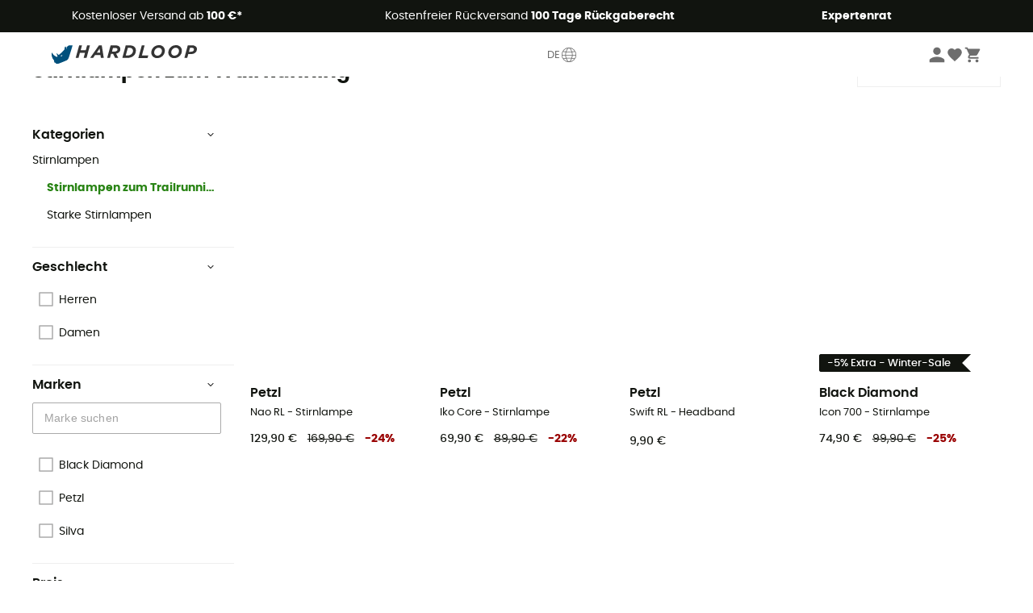

--- FILE ---
content_type: text/html; charset=utf-8
request_url: https://www.hardloop.de/shop/1669-stirnlampe-trail-running
body_size: 61628
content:
<!DOCTYPE html><html lang="de"><head><meta charSet="utf-8"/><meta name="viewport" content="width=device-width"/><link href="https://assets.calendly.com/assets/external/widget.css" rel="stylesheet"/><title>Stirnlampen zum Trail Running | Hardloop</title><meta name="robots" id="robotsIndexFollow" content="index, follow"/><meta property="og:url" content="https://www.hardloop.de/shop/1669-stirnlampe-trail-running"/><meta id="ogSiteName" property="og:site_name" content="Hardloop"/><meta property="og:type" content="website"/><meta property="og:image" content="https://img.hardloop.com/image/upload/w_500,f_auto,q_auto/v1569400420/media/seo-hardloop-open-graph_kj2sh5.jpg"/><meta name="description" lang="de" content="Stirnlampen zum Trail Running - Bestellen Sie Online bei Hardloop.de! Porto frei ab 100 €! - Über 350 Top Outdoor Marken - Jetzt online kaufen!"/><meta property="og:title" content="Stirnlampen zum Trail Running | Hardloop"/><meta property="og:description" content="Stirnlampen zum Trail Running - Bestellen Sie Online bei Hardloop.de! Porto frei ab 100 €! - Über 350 Top Outdoor Marken - Jetzt online kaufen!"/><meta name="twitter:card" content="summary"/><meta name="twitter:site" content="@Hardloop"/><meta name="twitter:creator" content="@Hardloop"/><meta name="twitter:title" content="Stirnlampen zum Trail Running | Hardloop"/><meta name="twitter:description" content="Stirnlampen zum Trail Running - Bestellen Sie Online bei Hardloop.de! Porto frei ab 100 €! - Über 350 Top Outdoor Marken - Jetzt online kaufen!"/><meta name="twitter:image" content="https://img.hardloop.com/image/upload/w_500,f_auto,q_auto/v1569400420/media/seo-hardloop-open-graph_kj2sh5.jpg"/><link id="linkCategoryCanonical" name="canonical" rel="canonical" href="https://www.hardloop.de/shop/1669-stirnlampe-trail-running"/><link rel="alternate" hrefLang="fr-fr" href="https://www.hardloop.fr/produits/1669-lampes-frontales-trail"/><link rel="alternate" hrefLang="en-gb" href="https://www.hardloop.co.uk/shop/1669-trail-running-head-torches-headlamps"/><link rel="alternate" hrefLang="de-de" href="https://www.hardloop.de/shop/1669-stirnlampe-trail-running"/><link rel="alternate" hrefLang="es" href="https://www.hardloop.es/productos/1669-linternas-frontales-trail-running"/><link rel="alternate" hrefLang="it-it" href="https://www.hardloop.it/prodotti/1669-lampada-frontale-trail-running"/><link rel="alternate" hrefLang="de-ch" href="https://www.hardloop.ch/shop/1669-stirnlampe-trail-running"/><link rel="alternate" hrefLang="fr-ch" href="https://fr.hardloop.ch/produits/1669-lampes-frontales-trail"/><link rel="alternate" hrefLang="it-ch" href="https://it.hardloop.ch/prodotti/1669-lampada-frontale-trail-running"/><link rel="alternate" hrefLang="en-de" href="https://en.hardloop.de/shop/1669-trail-running-head-torches-headlamps"/><link rel="alternate" hrefLang="en-ch" href="https://en.hardloop.ch/shop/1669-trail-running-head-torches-headlamps"/><link rel="alternate" hrefLang="nl-nl" href="https://nl.hardloop.com/producten/1669-trailrunning-hooflampen"/><link rel="alternate" hrefLang="da" href="https://www.hardloop.dk/produkter/1669-pandelampe-trailrunning"/><link rel="alternate" hrefLang="sv" href="https://www.hardloop.se/produkter/1669-trailrunning-pannlampor"/><link rel="alternate" hrefLang="fi" href="https://www.hardloop.fi/tuotteet/1669-polkujuoksu-otsalamput"/><link rel="alternate" hrefLang="de-at" href="https://www.hardloop.at/shop/1669-stirnlampe-trail-running"/><link rel="alternate" hrefLang="cs" href="https://www.hardloop.cz/produkty/1669-celovky-na-trail"/><link rel="alternate" hrefLang="pl" href="https://www.hardloop.pl/kategoria/1669-latarki-czolowke-trailowe"/><meta name="next-head-count" content="36"/><meta property="fb:app_id" content="1553710858204972"/><meta name="google-signin-client_id" content="998540704-r4br47s553dst4cj60b01sm5j8q9nmd5.apps.googleusercontent.com"/><meta name="p:domain_verify" content="9d2f6b46402a1c940039349ce4746c46"/><link rel="manifest" href="/manifest.json"/><link href="https://fonts.googleapis.com" rel="preconnect"/><link href="https://apis.google.com" rel="preconnect"/><link href="https://www.google.com" rel="dns-prefetch"/><link type="image/png" rel="shortcut icon" sizes="32x32" href="https://img.hardloop.com/image/upload/w_32,f_auto,q_auto/v1626081886/front-media/favicon/favicon-32x32.png"/><link type="image/png" rel="shortcut icon" sizes="16x16" href="https://img.hardloop.com/image/upload/w_16,f_auto,q_auto/v1626081886/front-media/favicon/favicon-16x16.png"/><link rel="apple-touch-icon" sizes="32x32" href="https://img.hardloop.com/image/upload/w_32,f_auto,q_auto/v1626081886/front-media/favicon/favicon-32x32.png"/><meta name="theme-color" content="#0D426C"/><link rel="preload" href="/_next/static/css/d978ee1ccc0a0a7b.css" as="style"/><link rel="stylesheet" href="/_next/static/css/d978ee1ccc0a0a7b.css" data-n-g=""/><link rel="preload" href="/_next/static/css/4fb7ebeff1030b19.css" as="style"/><link rel="stylesheet" href="/_next/static/css/4fb7ebeff1030b19.css" data-n-p=""/><link rel="preload" href="/_next/static/css/ef46db3751d8e999.css" as="style"/><link rel="stylesheet" href="/_next/static/css/ef46db3751d8e999.css" data-n-p=""/><link rel="preload" href="/_next/static/css/823d7724ce043e45.css" as="style"/><link rel="stylesheet" href="/_next/static/css/823d7724ce043e45.css" data-n-p=""/><noscript data-n-css=""></noscript><script defer="" nomodule="" src="/_next/static/chunks/polyfills-c67a75d1b6f99dc8.js"></script><script src="/_next/static/chunks/webpack-965bee966489b28b.js" defer=""></script><script src="/_next/static/chunks/framework-efd9b06bc990f6e4.js" defer=""></script><script src="/_next/static/chunks/main-24d1f2232d514e76.js" defer=""></script><script src="/_next/static/chunks/pages/_app-61f5b35cf237b7ec.js" defer=""></script><script src="/_next/static/chunks/fec483df-8e73b009e2f3e42a.js" defer=""></script><script src="/_next/static/chunks/3154-c35df1e6dab5dd1e.js" defer=""></script><script src="/_next/static/chunks/493-5a5c362249fa4685.js" defer=""></script><script src="/_next/static/chunks/1060-845519068e9e5c26.js" defer=""></script><script src="/_next/static/chunks/8791-ad13d00e99a4a82e.js" defer=""></script><script src="/_next/static/chunks/2900-22a5004f0aea3bc3.js" defer=""></script><script src="/_next/static/chunks/pages/shop/%5Bslug%5D-31fd9f8ff6d8d1d9.js" defer=""></script><script src="/_next/static/f4258393013696a5630482a79c4cca43ae52944c/_buildManifest.js" defer=""></script><script src="/_next/static/f4258393013696a5630482a79c4cca43ae52944c/_ssgManifest.js" defer=""></script><style id="jss-server-side"></style></head><body><a class="skip-link" href="#app" aria-label="skip-link"></a><div id="form"></div><div id="__next"><div style="opacity:0;transition:opacity 200ms linear" pointer-events="none"><div style="background:white;height:2px;left:0;margin-left:-100%;position:fixed;top:0;transition:margin-left 200ms linear;width:100%;z-index:1031"></div></div><header class="header_header__3RG80"><div class="infoBar_infoBar__WNpzH "><div class="infoBar_promise__pKjvr infoBar_left__yDdK4"><span title="Kostenloser Versand ab **100 €***"><span>Kostenloser Versand ab <strong>100 €*</strong></span></span></div><div class="infoBar_promise__pKjvr infoBar_center__FSpKg"><span title="Kostenfreier Rückversand **100 Tage Rückgaberecht**"><span>Kostenfreier Rückversand <strong>100 Tage Rückgaberecht</strong></span></span></div><div class="infoBar_promise__pKjvr infoBar_right__J6J6s"><span title="**Expertenrat**"><strong>Expertenrat</strong></span><div class="infoBar_dropdown__86PxS" style="display:none"><div class="infoBar_link__aF9k1"><div><svg viewBox="0 0 20 20" width="25"><path d="M9.67,9H9.1a1.53,1.53,0,0,0-1.52,1.52.38.38,0,1,0,.75,0,.78.78,0,0,1,.77-.77h.57a.77.77,0,0,1,0,1.54H9.1a.38.38,0,1,0,0,.75h.57a.77.77,0,1,1,0,1.53H9.1a.77.77,0,0,1-.77-.76.38.38,0,1,0-.75,0A1.52,1.52,0,0,0,9.1,14.28h.57a1.52,1.52,0,0,0,1-2.66,1.48,1.48,0,0,0,.52-1.14A1.53,1.53,0,0,0,9.67,9Z"></path><path d="M17.1,4.4H15.76V3.06a.38.38,0,1,0-.75,0V4.4H7.19V3.06a.38.38,0,1,0-.75,0V4.4H5.1a.94.94,0,0,0-.94.94V15.62a1,1,0,0,0,.94,1h12a1,1,0,0,0,.94-1V5.34A.94.94,0,0,0,17.1,4.4Zm-12,.75H6.44v.76a.38.38,0,1,0,.75,0V5.15H15v.76a.38.38,0,1,0,.75,0V5.15H17.1a.19.19,0,0,1,.19.19V7.25H4.91V5.34A.18.18,0,0,1,5.1,5.15Zm12,10.67H5.1a.19.19,0,0,1-.19-.2V8H17.29v7.62A.2.2,0,0,1,17.1,15.82Z"></path><path d="M13.81,9a.41.41,0,0,0-.41.08l-1.14,1.15a.37.37,0,0,0,.53.53l.5-.5v3.66a.37.37,0,0,0,.38.37.36.36,0,0,0,.37-.37V9.34A.38.38,0,0,0,13.81,9Z"></path></svg></div><div><div class="infoBar_calendly__9AIkn">Beratungstermin vereinbaren</div></div></div><div class="infoBar_link__aF9k1"><div><svg viewBox="0 0 20 20" width="25"><path d="M18.21,6v0h0a.4.4,0,0,0-.12-.16l0,0a.42.42,0,0,0-.19-.06H7.05a.43.43,0,0,0-.2.06l0,0a.28.28,0,0,0-.12.16h0V6a.43.43,0,0,0,0,.11V13A1.36,1.36,0,0,0,8,14.31h8.84A1.36,1.36,0,0,0,18.23,13V6.07A.43.43,0,0,0,18.21,6Zm-1.39.48-4,3.33a.62.62,0,0,1-.7,0l-4-3.34Zm.05,7.12H8A.61.61,0,0,1,7.42,13V6.87l4.23,3.51a1.37,1.37,0,0,0,.79.25,1.42,1.42,0,0,0,.83-.27l4.21-3.49V13A.61.61,0,0,1,16.87,13.56Z"></path><path d="M5.49,7.53H.91a.37.37,0,0,0-.37.37.38.38,0,0,0,.37.38H5.49a.38.38,0,0,0,.37-.38A.37.37,0,0,0,5.49,7.53Z"></path><path d="M5.49,9.28H2.66a.38.38,0,0,0-.37.38.37.37,0,0,0,.37.37H5.49a.37.37,0,0,0,.37-.37A.38.38,0,0,0,5.49,9.28Z"></path><path d="M5.49,11H4.07a.38.38,0,0,0-.37.38.37.37,0,0,0,.37.37H5.49a.37.37,0,0,0,.37-.37A.38.38,0,0,0,5.49,11Z"></path></svg></div><a href="https://faq.hardloop.com/hc/de/requests/new">Kontaktiere uns</a></div><div class="infoBar_link__aF9k1"><div><svg viewBox="0 0 20 20" width="25"><path d="M10,12.87a.38.38,0,0,1-.38-.38,2.7,2.7,0,0,1,1.51-2.73,1.7,1.7,0,0,0,1-1.8A2,2,0,0,0,10,6.17a2.15,2.15,0,0,0-2.2,2,.38.38,0,1,1-.75,0,2.89,2.89,0,0,1,3-2.79A2.79,2.79,0,0,1,12.93,8a2.45,2.45,0,0,1-1.41,2.45,2,2,0,0,0-1.15,2.08A.38.38,0,0,1,10,12.87Z"></path><circle cx="9.99" cy="14" r="0.6"></circle><path d="M10,19.05a9.05,9.05,0,1,1,9.05-9A9.06,9.06,0,0,1,10,19.05ZM10,1.7A8.3,8.3,0,1,0,18.3,10,8.31,8.31,0,0,0,10,1.7Z"></path></svg></div><a href="https://faq.hardloop.com/hc/de">FAQ &amp; Hilfe</a></div><div class="infoBar_link__aF9k1"><div><svg viewBox="0 0 20 20" width="25"><path d="M14.42,2.83H8.8A1.38,1.38,0,0,0,7.43,4.2V16.76a1.41,1.41,0,0,0,1.41,1.41h5.58a1.37,1.37,0,0,0,1.37-1.37V4.2A1.37,1.37,0,0,0,14.42,2.83ZM8.18,5.48H15v9.4H8.18Zm0-1.28a.62.62,0,0,1,.62-.62h5.62A.62.62,0,0,1,15,4.2v.53H8.18ZM15,16.8a.62.62,0,0,1-.62.62H8.84a.67.67,0,0,1-.66-.66V15.63H15Z"></path><circle cx="11.61" cy="16.52" r="0.58"></circle><path d="M16.69,3.43a.36.36,0,0,1-.33-.19.37.37,0,0,1,.14-.51l2.4-1.32a.38.38,0,0,1,.37.66l-2.4,1.32A.39.39,0,0,1,16.69,3.43Z"></path><path d="M17.11,4.53a.38.38,0,0,1-.37-.32.37.37,0,0,1,.31-.42l2-.3a.38.38,0,0,1,.43.31.38.38,0,0,1-.32.43l-2,.3Z"></path><path d="M15.79,2.47a.35.35,0,0,1-.25-.1.37.37,0,0,1,0-.53l.66-.71a.38.38,0,0,1,.53,0,.37.37,0,0,1,0,.53l-.66.71A.36.36,0,0,1,15.79,2.47Z"></path></svg></div><span class="infoBar_phoneLink__8j_SZ">+33 4 85 21 31 83</span></div></div></div></div><div class="menuTop_menuTop__UJSWg   "><a href="https://www.hardloop.de/"><img src="https://img.hardloop.com/image/upload/v1696315049/Strapi/logo_fond_transparent_sans_debord_1_094eb0a716.svg" alt="Hardloop logo" width="180" height="24" class="menuTop_logo__bgvKo"/></a><button type="button" class="menuTop_multilang__SAjC7">DE<svg viewBox="0 0 20 20" width="22" aria-hidden="true"><path d="M10,1.69A8.31,8.31,0,1,0,18.31,10,8.32,8.32,0,0,0,10,1.69Zm0,15.87c-.45,0-1.7-1.3-2.56-3.35,1.63-.08,3.49-.08,5.12,0C11.7,16.26,10.45,17.56,10,17.56ZM7.17,13.49a11.15,11.15,0,0,1-.56-2.77h6.78a11.15,11.15,0,0,1-.56,2.77A53.43,53.43,0,0,0,7.17,13.49ZM10,2.44c.49,0,1.92,1.53,2.77,3.89-1.75.08-3.79.08-5.54,0C8.08,4,9.51,2.44,10,2.44Zm0,4.71c1,0,2.06,0,3-.08a11,11,0,0,1,.42,2.9H6.58A11,11,0,0,1,7,7.07C7.94,7.12,9,7.15,10,7.15ZM5.83,10H2.45a7.57,7.57,0,0,1,.83-3.42,13.69,13.69,0,0,0,3,.47A11.74,11.74,0,0,0,5.83,10Zm0,.75a11.65,11.65,0,0,0,.55,2.82A13.7,13.7,0,0,0,3.58,14a7.4,7.4,0,0,1-1.1-3.24Zm8.28,0h3.38A7.4,7.4,0,0,1,16.42,14a13.7,13.7,0,0,0-2.83-.42A11.65,11.65,0,0,0,14.14,10.72Zm0-.75a11.74,11.74,0,0,0-.41-3,13.69,13.69,0,0,0,3-.47A7.57,7.57,0,0,1,17.55,10ZM16.34,5.9a13.58,13.58,0,0,1-2.8.38,10.36,10.36,0,0,0-2.1-3.69A7.55,7.55,0,0,1,16.34,5.9ZM8.56,2.59a10.36,10.36,0,0,0-2.1,3.69,13.58,13.58,0,0,1-2.8-.38A7.55,7.55,0,0,1,8.56,2.59ZM4,14.6a14.71,14.71,0,0,1,2.64-.35,9.82,9.82,0,0,0,1.9,3.16A7.51,7.51,0,0,1,4,14.6Zm7.42,2.81a9.82,9.82,0,0,0,1.9-3.16A14.71,14.71,0,0,1,16,14.6,7.51,7.51,0,0,1,11.44,17.41Z"></path></svg></button><div class="menuTop_account__qcCVi"><div class="user_user__ZvVk2"><div class="user_userNotConnected__Jrt_j"><svg viewBox="0 0 25 25" width="22" aria-hidden="true"><path d="M12.5,12.5A5.33,5.33,0,1,0,7.17,7.17,5.33,5.33,0,0,0,12.5,12.5Zm0,2.66C8.94,15.16,1.85,17,1.85,20.49v2.66h21.3V20.49C23.15,17,16.06,15.16,12.5,15.16Z"></path></svg><span>Anmelden</span></div><nav class="user_navNotConnected__RyZSF "><div>Mein Konto</div><button>Anmelden</button><button>Passwort vergessen?</button></nav></div><span class="menuTop_accountIcons__2y9w3" title="Dein Wunschzettel"><svg viewBox="0 0 25 25" width="22" aria-hidden="true"><path d="M12.5,21.6l-1.44-1.31C6,15.66,2.58,12.6,2.58,8.85A5.4,5.4,0,0,1,8,3.4,5.94,5.94,0,0,1,12.5,5.47,5.94,5.94,0,0,1,17,3.4a5.4,5.4,0,0,1,5.46,5.45c0,3.75-3.37,6.81-8.48,11.45Z"></path></svg></span><span class="menuTop_accountIcons__2y9w3 " title="Mein Warenkorb"><svg viewBox="0 0 25 25" width="22" aria-hidden="true"><path d="M8.24,18.89A2.13,2.13,0,1,0,10.37,21,2.13,2.13,0,0,0,8.24,18.89Zm-6.39-17V4H4l3.83,8.08L6.38,14.67a2,2,0,0,0-.27,1,2.14,2.14,0,0,0,2.13,2.13H21V15.7H8.69a.27.27,0,0,1-.27-.27l0-.13,1-1.73h7.94a2.11,2.11,0,0,0,1.86-1.1L23,5.55A1,1,0,0,0,23.15,5,1.07,1.07,0,0,0,22.09,4H6.33l-1-2.13Zm17,17A2.13,2.13,0,1,0,21,21,2.13,2.13,0,0,0,18.89,18.89Z"></path></svg></span></div><div id="doof-results" class="doofinderResults_doofinderResults__xH8iF "><div class=""></div></div></div><div class="menuBottomMobile_level2Mobile__Y9DpG "><button type="button" class="menuBottomMobile_burger__Lzmmi" aria-label="Menu"><svg viewBox="0 0 28 28" width="25" aria-hidden="true"><path d="M3.5,21h21v-2.3h-21V21z M3.5,15.2h21v-2.3h-21V15.2z M3.5,7v2.3h21V7H3.5z"></path></svg></button><div class="menuDrawer_mobileNavDrawer__KrQWY "><div class="menuDrawer_navHeader__3SMIV"><div class="menuDrawer_dumyBack__9nP_2"></div><div></div><button type="button" aria-label="Menü schließen"><svg viewBox="0 0 20 20" width="20" aria-hidden="true"><path d="M11.41,10,15.5,5.91A1,1,0,0,0,14.09,4.5L10,8.59,5.91,4.5A1,1,0,0,0,4.5,5.91L8.59,10,4.5,14.09a1,1,0,0,0,0,1.41,1,1,0,0,0,.71.29,1,1,0,0,0,.7-.29L10,11.41l4.09,4.09a1,1,0,0,0,.7.29,1,1,0,0,0,.71-.29,1,1,0,0,0,0-1.41Z"></path></svg></button></div><nav><button class="menuBottomMobile_subMenuBtn__xzEwd"><span>Bekleidung<img alt="" width="20" aria-hidden="true"/></span><svg viewBox="0 0 20 20" width="20" aria-hidden="true" aria-label=""><path d="M7.66,16.8l6.09-6.09a1,1,0,0,0,0-1.42L7.66,3.2a1,1,0,0,0-1.41,0,1,1,0,0,0,0,1.41L11.63,10,6.25,15.39a1,1,0,0,0,0,1.41A1,1,0,0,0,7.66,16.8Z"></path></svg></button><button class="menuBottomMobile_subMenuBtn__xzEwd"><span>Schuhe<img alt="" width="20" aria-hidden="true"/></span><svg viewBox="0 0 20 20" width="20" aria-hidden="true" aria-label=""><path d="M7.66,16.8l6.09-6.09a1,1,0,0,0,0-1.42L7.66,3.2a1,1,0,0,0-1.41,0,1,1,0,0,0,0,1.41L11.63,10,6.25,15.39a1,1,0,0,0,0,1.41A1,1,0,0,0,7.66,16.8Z"></path></svg></button><button class="menuBottomMobile_subMenuBtn__xzEwd"><span>Wandern<img alt="" width="20" aria-hidden="true"/></span><svg viewBox="0 0 20 20" width="20" aria-hidden="true" aria-label=""><path d="M7.66,16.8l6.09-6.09a1,1,0,0,0,0-1.42L7.66,3.2a1,1,0,0,0-1.41,0,1,1,0,0,0,0,1.41L11.63,10,6.25,15.39a1,1,0,0,0,0,1.41A1,1,0,0,0,7.66,16.8Z"></path></svg></button><button class="menuBottomMobile_subMenuBtn__xzEwd"><span>Trailrunning<img alt="" width="20" aria-hidden="true"/></span><svg viewBox="0 0 20 20" width="20" aria-hidden="true" aria-label=""><path d="M7.66,16.8l6.09-6.09a1,1,0,0,0,0-1.42L7.66,3.2a1,1,0,0,0-1.41,0,1,1,0,0,0,0,1.41L11.63,10,6.25,15.39a1,1,0,0,0,0,1.41A1,1,0,0,0,7.66,16.8Z"></path></svg></button><button class="menuBottomMobile_subMenuBtn__xzEwd"><span>Klettern<img alt="" width="20" aria-hidden="true"/></span><svg viewBox="0 0 20 20" width="20" aria-hidden="true" aria-label=""><path d="M7.66,16.8l6.09-6.09a1,1,0,0,0,0-1.42L7.66,3.2a1,1,0,0,0-1.41,0,1,1,0,0,0,0,1.41L11.63,10,6.25,15.39a1,1,0,0,0,0,1.41A1,1,0,0,0,7.66,16.8Z"></path></svg></button><button class="menuBottomMobile_subMenuBtn__xzEwd"><span>Wintersport<img alt="" width="20" aria-hidden="true"/></span><svg viewBox="0 0 20 20" width="20" aria-hidden="true" aria-label=""><path d="M7.66,16.8l6.09-6.09a1,1,0,0,0,0-1.42L7.66,3.2a1,1,0,0,0-1.41,0,1,1,0,0,0,0,1.41L11.63,10,6.25,15.39a1,1,0,0,0,0,1.41A1,1,0,0,0,7.66,16.8Z"></path></svg></button><button class="menuBottomMobile_subMenuBtn__xzEwd"><span>Radsport<img alt="" width="20" aria-hidden="true"/></span><svg viewBox="0 0 20 20" width="20" aria-hidden="true" aria-label=""><path d="M7.66,16.8l6.09-6.09a1,1,0,0,0,0-1.42L7.66,3.2a1,1,0,0,0-1.41,0,1,1,0,0,0,0,1.41L11.63,10,6.25,15.39a1,1,0,0,0,0,1.41A1,1,0,0,0,7.66,16.8Z"></path></svg></button><button class="menuBottomMobile_subMenuBtn__xzEwd"><span>Sportarten<img alt="" width="20" aria-hidden="true"/></span><svg viewBox="0 0 20 20" width="20" aria-hidden="true" aria-label=""><path d="M7.66,16.8l6.09-6.09a1,1,0,0,0,0-1.42L7.66,3.2a1,1,0,0,0-1.41,0,1,1,0,0,0,0,1.41L11.63,10,6.25,15.39a1,1,0,0,0,0,1.41A1,1,0,0,0,7.66,16.8Z"></path></svg></button><button class="menuBottomMobile_subMenuBtn__xzEwd" style="color:#529c21"><span>Second Hand<img alt="" src="https://img.hardloop.com/image/upload/v1625238512/hardgreen_gxwwto_6e1e745e41_f2a59ef6c4.svg" width="20" aria-hidden="true"/></span><svg viewBox="0 0 20 20" width="20" aria-hidden="true" aria-label=""><path d="M7.66,16.8l6.09-6.09a1,1,0,0,0,0-1.42L7.66,3.2a1,1,0,0,0-1.41,0,1,1,0,0,0,0,1.41L11.63,10,6.25,15.39a1,1,0,0,0,0,1.41A1,1,0,0,0,7.66,16.8Z"></path></svg></button><button class="menuBottomMobile_subMenuBtn__xzEwd"><span>Marken<img alt="" width="20" aria-hidden="true"/></span><svg viewBox="0 0 20 20" width="20" aria-hidden="true" aria-label=""><path d="M7.66,16.8l6.09-6.09a1,1,0,0,0,0-1.42L7.66,3.2a1,1,0,0,0-1.41,0,1,1,0,0,0,0,1.41L11.63,10,6.25,15.39a1,1,0,0,0,0,1.41A1,1,0,0,0,7.66,16.8Z"></path></svg></button><button class="menuBottomMobile_subMenuBtn__xzEwd" style="color:#9a0404"><span>Sale<img alt="" width="20" aria-hidden="true"/></span><svg viewBox="0 0 20 20" width="20" aria-hidden="true" aria-label=""><path d="M7.66,16.8l6.09-6.09a1,1,0,0,0,0-1.42L7.66,3.2a1,1,0,0,0-1.41,0,1,1,0,0,0,0,1.41L11.63,10,6.25,15.39a1,1,0,0,0,0,1.41A1,1,0,0,0,7.66,16.8Z"></path></svg></button><button class="menuBottomMobile_subMenuBtn__xzEwd"><span>Magazin<img alt="" width="20" aria-hidden="true"/></span><svg viewBox="0 0 20 20" width="20" aria-hidden="true" aria-label=""><path d="M7.66,16.8l6.09-6.09a1,1,0,0,0,0-1.42L7.66,3.2a1,1,0,0,0-1.41,0,1,1,0,0,0,0,1.41L11.63,10,6.25,15.39a1,1,0,0,0,0,1.41A1,1,0,0,0,7.66,16.8Z"></path></svg></button><button class="menuBottomMobile_subMenuBtn__xzEwd"><span>Expertenrat</span><svg viewBox="0 0 20 20" width="20" aria-hidden="true" aria-label=""><path d="M7.66,16.8l6.09-6.09a1,1,0,0,0,0-1.42L7.66,3.2a1,1,0,0,0-1.41,0,1,1,0,0,0,0,1.41L11.63,10,6.25,15.39a1,1,0,0,0,0,1.41A1,1,0,0,0,7.66,16.8Z"></path></svg></button></nav></div><div class="menuDrawer_mobileNavDrawer__KrQWY "><div class="menuDrawer_navHeader__3SMIV"><button type="button" aria-label="Zurück zur vorherigen Ebene"><svg viewBox="0 0 20 20" width="20" aria-hidden="true" aria-label=""><path d="M7.62,3.28l-6,6a1.06,1.06,0,0,0-.22.33,1,1,0,0,0,0,.76,1.06,1.06,0,0,0,.22.33l6,6A1,1,0,0,0,9,15.31L4.73,11h13a1,1,0,0,0,0-2H4.73L9,4.69A1,1,0,0,0,7.62,3.28Z"></path></svg></button><div></div><button type="button" aria-label="Menü schließen"><svg viewBox="0 0 20 20" width="20" aria-hidden="true"><path d="M11.41,10,15.5,5.91A1,1,0,0,0,14.09,4.5L10,8.59,5.91,4.5A1,1,0,0,0,4.5,5.91L8.59,10,4.5,14.09a1,1,0,0,0,0,1.41,1,1,0,0,0,.71.29,1,1,0,0,0,.7-.29L10,11.41l4.09,4.09a1,1,0,0,0,.7.29,1,1,0,0,0,.71-.29,1,1,0,0,0,0-1.41Z"></path></svg></button></div><nav></nav></div><div class="menuDrawer_mobileNavDrawer__KrQWY "><div class="menuDrawer_navHeader__3SMIV"><button type="button" aria-label="Zurück zur vorherigen Ebene"><svg viewBox="0 0 20 20" width="20" aria-hidden="true" aria-label=""><path d="M7.62,3.28l-6,6a1.06,1.06,0,0,0-.22.33,1,1,0,0,0,0,.76,1.06,1.06,0,0,0,.22.33l6,6A1,1,0,0,0,9,15.31L4.73,11h13a1,1,0,0,0,0-2H4.73L9,4.69A1,1,0,0,0,7.62,3.28Z"></path></svg></button><div></div><button type="button" aria-label="Menü schließen"><svg viewBox="0 0 20 20" width="20" aria-hidden="true"><path d="M11.41,10,15.5,5.91A1,1,0,0,0,14.09,4.5L10,8.59,5.91,4.5A1,1,0,0,0,4.5,5.91L8.59,10,4.5,14.09a1,1,0,0,0,0,1.41,1,1,0,0,0,.71.29,1,1,0,0,0,.7-.29L10,11.41l4.09,4.09a1,1,0,0,0,.7.29,1,1,0,0,0,.71-.29,1,1,0,0,0,0-1.41Z"></path></svg></button></div><nav></nav></div><div class="menuBottomMobile_backgroundMobile__vNo1b "></div></div></header><div class="header_background__SDaDS "></div><div class="layout_mainContainer__usyQU" style="--padding:undefinedpx"><div class="layout_offers__xhlup"><div><p><a href="https://www.hardloop.de/shop/6262-5-prozent-2-produkte-gekauft">Winter-Sale ❄️ -5 % EXTRA ab 2 Produkten mit dem Code Snow5!</a></p></div></div><div><div class="products_productsContainer__rPAqM containerFullWidth" id="products" opacity="0.4"><div><div class="productsTop_topContainer__PuJlm"><ul class="productsTop_breadcrumbs__E_9xO"><li><a title="Startseite" href="https://www.hardloop.de/"><svg viewBox="0 0 20 20" width="12" class="productsTop_home__obSQD"><path d="M19.32,6.49,17.5,5.22V1.49A1.38,1.38,0,0,0,16.12.11H15.3a1.39,1.39,0,0,0-1.39,1.38V2.72L10,0,.68,6.48A1.38,1.38,0,0,0,.06,7.64V9.4H2.5v9.22A1.38,1.38,0,0,0,3.89,20H16.11a1.38,1.38,0,0,0,1.39-1.38V9.4h2.44V7.64A1.38,1.38,0,0,0,19.32,6.49ZM7.72,18.86V11.28A.25.25,0,0,1,8,11H12a.25.25,0,0,1,.24.25v7.58ZM18.81,8.26H16.36V18.62a.25.25,0,0,1-.25.24H13.42V11.28A1.38,1.38,0,0,0,12,9.89H8a1.38,1.38,0,0,0-1.38,1.39v7.58H3.89a.25.25,0,0,1-.25-.24V8.26H1.19V7.64a.26.26,0,0,1,.13-.21l8.68-6L15.05,4.9V1.49a.25.25,0,0,1,.25-.24h.82a.24.24,0,0,1,.24.24V5.82l2.31,1.61h0a.24.24,0,0,1,.12.2Z"></path></svg><svg viewBox="0 0 20 20" width="10"><path d="M7.66,16.8l6.09-6.09a1,1,0,0,0,0-1.42L7.66,3.2a1,1,0,0,0-1.41,0,1,1,0,0,0,0,1.41L11.63,10,6.25,15.39a1,1,0,0,0,0,1.41A1,1,0,0,0,7.66,16.8Z"></path></svg></a></li><li><a title="Outdoor-Beleuchtung" href="https://www.hardloop.de/shop/8846-outdoor-beleuchtung">Outdoor-Beleuchtung</a><svg viewBox="0 0 20 20" width="10"><path d="M7.66,16.8l6.09-6.09a1,1,0,0,0,0-1.42L7.66,3.2a1,1,0,0,0-1.41,0,1,1,0,0,0,0,1.41L11.63,10,6.25,15.39a1,1,0,0,0,0,1.41A1,1,0,0,0,7.66,16.8Z"></path></svg></li><li><a title="Stirnlampen" href="https://www.hardloop.de/shop/150-stirnlampe-kopflampe">Stirnlampen</a><svg viewBox="0 0 20 20" width="10"><path d="M7.66,16.8l6.09-6.09a1,1,0,0,0,0-1.42L7.66,3.2a1,1,0,0,0-1.41,0,1,1,0,0,0,0,1.41L11.63,10,6.25,15.39a1,1,0,0,0,0,1.41A1,1,0,0,0,7.66,16.8Z"></path></svg></li><li>Stirnlampen zum Trailrunning</li></ul><div class="productsTop_productsHeader__z0lCh"><div class="productsTop_productsTitle__72iTX"><h1>Stirnlampen zum Trail Running</h1><span>(9)</span></div><div class="productsTop_sortBy__pAY84"><span>Sortieren</span><select><option value="1" selected="">Beliebteste</option><option value="2">Neuheiten</option><option value="3">Aufsteigender Preis</option><option value="4">Absteigender Preis</option><option value="5">Sales</option></select></div></div></div></div><div class="products_content__TwMI6"><div><div class="container1200 products_mobileHeader__lGNMI"><button type="button"><svg viewBox="0 0 20 20" width="20"><rect x="8.41" y="4.53" width="8.91" height="0.75"></rect><rect x="2.68" y="4.53" width="2.55" height="0.75"></rect><rect x="15.41" y="9.63" width="1.91" height="0.75"></rect><rect x="2.68" y="9.63" width="9.55" height="0.75"></rect><rect x="6.5" y="14.72" width="10.82" height="0.75"></rect><rect x="2.68" y="14.72" width="0.64" height="0.75"></rect><path d="M6.18,7.19A1.33,1.33,0,0,1,4.85,5.86V4A1.33,1.33,0,1,1,7.51,4V5.86A1.33,1.33,0,0,1,6.18,7.19Zm0-3.81A.57.57,0,0,0,5.6,4V5.86a.58.58,0,0,0,1.16,0V4A.57.57,0,0,0,6.18,3.38Z"></path><path d="M13.18,12.28A1.33,1.33,0,0,1,11.85,11V9.05a1.33,1.33,0,1,1,2.66,0V11A1.33,1.33,0,0,1,13.18,12.28Zm0-3.81a.58.58,0,0,0-.58.58V11a.58.58,0,0,0,1.16,0V9.05A.58.58,0,0,0,13.18,8.47Z"></path><path d="M4.27,17.38a1.34,1.34,0,0,1-1.33-1.33V14.14a1.33,1.33,0,0,1,2.66,0v1.91A1.33,1.33,0,0,1,4.27,17.38Zm0-3.82a.58.58,0,0,0-.58.58v1.91a.58.58,0,0,0,1.16,0V14.14A.58.58,0,0,0,4.27,13.56Z"></path></svg>Filter<span class="products_nbrFilters__80OBN">(<!-- -->0<!-- -->)</span></button><span>9<!-- --> <!-- -->Ergebnisse</span><button type="button">Sortieren</button></div><div class="productsFilters_filtersContainer__4djM2  "><div class=""></div><div class="productsFilters_content__i_rfm"><div class="productsFilters_header__OdhFU"><span>Filter</span><button type="button" aria-label="Filtermenü schließen"><svg viewBox="0 0 20 20" width="20" aria-hidden="true"><path d="M11.41,10,15.5,5.91A1,1,0,0,0,14.09,4.5L10,8.59,5.91,4.5A1,1,0,0,0,4.5,5.91L8.59,10,4.5,14.09a1,1,0,0,0,0,1.41,1,1,0,0,0,.71.29,1,1,0,0,0,.7-.29L10,11.41l4.09,4.09a1,1,0,0,0,.7.29,1,1,0,0,0,.71-.29,1,1,0,0,0,0-1.41Z"></path></svg></button></div><div class="productsFilters_filtersContent__gA8WM"><div id="CategoryChildren" class="productsFilters_filtersGroup__9x8Xk"><button type="button" class="productsFilters_titleButton__JHofm">Kategorien<svg class="" viewBox="0 0 20 20" width="10"><path d="M3.2,7.66l6.09,6.09a1,1,0,0,0,1.42,0L16.8,7.66a1,1,0,0,0,0-1.41,1,1,0,0,0-1.41,0L10,11.63,4.61,6.25a1,1,0,0,0-1.41,0A1,1,0,0,0,3.2,7.66Z"></path></svg></button><div class="productsFilters_drawerContent___dkSr productsFilters_catDrawer__mn3Eu "><div><a title="Stirnlampen" class=" " href="https://www.hardloop.de/shop/150-stirnlampe-kopflampe">Stirnlampen</a><div><div class="productsFilters_level__3sjzw"><a title="Stirnlampen zum Trailrunning" class=" productsFilters_parentCat__318ai" href="https://www.hardloop.de/shop/1669-stirnlampe-trail-running">Stirnlampen zum Trailrunning</a></div></div><div><div class="productsFilters_level__3sjzw"><a title="Starke Stirnlampen" class=" " href="https://www.hardloop.de/shop/1673-starke-stirnlampe">Starke Stirnlampen</a></div></div></div></div></div><div class="productsFilters_filtersGroup__9x8Xk" id="Geschlecht"><button type="button" aria-expanded="true" class="productsFilters_titleButton__JHofm">Geschlecht<svg class="" viewBox="0 0 20 20" width="10"><path d="M3.2,7.66l6.09,6.09a1,1,0,0,0,1.42,0L16.8,7.66a1,1,0,0,0,0-1.41,1,1,0,0,0-1.41,0L10,11.63,4.61,6.25a1,1,0,0,0-1.41,0A1,1,0,0,0,3.2,7.66Z"></path></svg></button><div class="productsFilters_drawerContent___dkSr "><div class=""><div class="productsFilters_checkbox__pPqFo "><label for="Herren" class="checkbox_label__UbsuA " style="font-size:0.875rem"><div><input type="checkbox" id="Herren"/><svg aria-hidden="true" focusable="false" width="18px" height="18px" viewBox="0 0 18 18"><rect x="1" y="1" width="16" height="16"></rect><polyline points="1 9 7 14 15 4"></polyline></svg></div><span> <!-- -->Herren</span></label></div><div class="productsFilters_checkbox__pPqFo "><label for="Damen" class="checkbox_label__UbsuA " style="font-size:0.875rem"><div><input type="checkbox" id="Damen"/><svg aria-hidden="true" focusable="false" width="18px" height="18px" viewBox="0 0 18 18"><rect x="1" y="1" width="16" height="16"></rect><polyline points="1 9 7 14 15 4"></polyline></svg></div><span> <!-- -->Damen</span></label></div></div></div></div><div class="productsFilters_filtersGroup__9x8Xk" id="Marken"><button type="button" aria-expanded="true" class="productsFilters_titleButton__JHofm">Marken<svg class="" viewBox="0 0 20 20" width="10"><path d="M3.2,7.66l6.09,6.09a1,1,0,0,0,1.42,0L16.8,7.66a1,1,0,0,0,0-1.41,1,1,0,0,0-1.41,0L10,11.63,4.61,6.25a1,1,0,0,0-1.41,0A1,1,0,0,0,3.2,7.66Z"></path></svg></button><div class="productsFilters_drawerContent___dkSr "><style data-emotion="css mxei31">.css-mxei31.Mui-focused .MuiAutocomplete-clearIndicator{visibility:visible;}@media (pointer: fine){.css-mxei31:hover .MuiAutocomplete-clearIndicator{visibility:visible;}}.css-mxei31 .MuiAutocomplete-tag{margin:3px;max-width:calc(100% - 6px);}.MuiAutocomplete-hasPopupIcon.css-mxei31 .MuiAutocomplete-inputRoot,.MuiAutocomplete-hasClearIcon.css-mxei31 .MuiAutocomplete-inputRoot{padding-right:30px;}.MuiAutocomplete-hasPopupIcon.MuiAutocomplete-hasClearIcon.css-mxei31 .MuiAutocomplete-inputRoot{padding-right:56px;}.css-mxei31 .MuiAutocomplete-inputRoot .MuiAutocomplete-input{width:0;min-width:30px;}.css-mxei31 .MuiInput-root{padding-bottom:1px;}.css-mxei31 .MuiInput-root .MuiInput-input{padding:4px 4px 4px 0px;}.css-mxei31 .MuiInput-root.MuiInputBase-sizeSmall .MuiInput-input{padding:2px 4px 3px 0;}.css-mxei31 .MuiOutlinedInput-root{padding:9px;}.MuiAutocomplete-hasPopupIcon.css-mxei31 .MuiOutlinedInput-root,.MuiAutocomplete-hasClearIcon.css-mxei31 .MuiOutlinedInput-root{padding-right:39px;}.MuiAutocomplete-hasPopupIcon.MuiAutocomplete-hasClearIcon.css-mxei31 .MuiOutlinedInput-root{padding-right:65px;}.css-mxei31 .MuiOutlinedInput-root .MuiAutocomplete-input{padding:7.5px 4px 7.5px 5px;}.css-mxei31 .MuiOutlinedInput-root .MuiAutocomplete-endAdornment{right:9px;}.css-mxei31 .MuiOutlinedInput-root.MuiInputBase-sizeSmall{padding-top:6px;padding-bottom:6px;padding-left:6px;}.css-mxei31 .MuiOutlinedInput-root.MuiInputBase-sizeSmall .MuiAutocomplete-input{padding:2.5px 4px 2.5px 8px;}.css-mxei31 .MuiFilledInput-root{padding-top:19px;padding-left:8px;}.MuiAutocomplete-hasPopupIcon.css-mxei31 .MuiFilledInput-root,.MuiAutocomplete-hasClearIcon.css-mxei31 .MuiFilledInput-root{padding-right:39px;}.MuiAutocomplete-hasPopupIcon.MuiAutocomplete-hasClearIcon.css-mxei31 .MuiFilledInput-root{padding-right:65px;}.css-mxei31 .MuiFilledInput-root .MuiFilledInput-input{padding:7px 4px;}.css-mxei31 .MuiFilledInput-root .MuiAutocomplete-endAdornment{right:9px;}.css-mxei31 .MuiFilledInput-root.MuiInputBase-sizeSmall{padding-bottom:1px;}.css-mxei31 .MuiFilledInput-root.MuiInputBase-sizeSmall .MuiFilledInput-input{padding:2.5px 4px;}.css-mxei31 .MuiInputBase-hiddenLabel{padding-top:8px;}.css-mxei31 .MuiFilledInput-root.MuiInputBase-hiddenLabel{padding-top:0;padding-bottom:0;}.css-mxei31 .MuiFilledInput-root.MuiInputBase-hiddenLabel .MuiAutocomplete-input{padding-top:16px;padding-bottom:17px;}.css-mxei31 .MuiFilledInput-root.MuiInputBase-hiddenLabel.MuiInputBase-sizeSmall .MuiAutocomplete-input{padding-top:8px;padding-bottom:9px;}.css-mxei31 .MuiAutocomplete-input{-webkit-box-flex:1;-webkit-flex-grow:1;-ms-flex-positive:1;flex-grow:1;text-overflow:ellipsis;opacity:0;}.css-mxei31 .MuiAutocomplete-tag{margin:2px;max-width:calc(100% - 4px);}.css-mxei31 .MuiAutocomplete-input{opacity:1;}.css-mxei31 .MuiAutocomplete-inputRoot{-webkit-box-flex-wrap:wrap;-webkit-flex-wrap:wrap;-ms-flex-wrap:wrap;flex-wrap:wrap;}</style><div class="MuiAutocomplete-root MuiAutocomplete-hasPopupIcon autoComplete_autocomplete__ZQ6H6 css-mxei31"><style data-emotion="css 1vbfw84">.css-1vbfw84{display:-webkit-inline-box;display:-webkit-inline-flex;display:-ms-inline-flexbox;display:inline-flex;-webkit-flex-direction:column;-ms-flex-direction:column;flex-direction:column;position:relative;min-width:0;padding:0;margin:0;border:0;vertical-align:top;width:100%;}</style><div class="MuiFormControl-root MuiFormControl-fullWidth MuiTextField-root autoComplete_autocompleteField__KfhiU css-1vbfw84"><style data-emotion="css-global 1prfaxn">@-webkit-keyframes mui-auto-fill{from{display:block;}}@keyframes mui-auto-fill{from{display:block;}}@-webkit-keyframes mui-auto-fill-cancel{from{display:block;}}@keyframes mui-auto-fill-cancel{from{display:block;}}</style><style data-emotion="css 1kmkvia">.css-1kmkvia{font-family:"Roboto","Helvetica","Arial",sans-serif;font-weight:400;font-size:1rem;line-height:1.4375em;letter-spacing:0.00938em;color:rgba(0, 0, 0, 0.87);box-sizing:border-box;position:relative;cursor:text;display:-webkit-inline-box;display:-webkit-inline-flex;display:-ms-inline-flexbox;display:inline-flex;-webkit-align-items:center;-webkit-box-align:center;-ms-flex-align:center;align-items:center;width:100%;position:relative;border-radius:4px;padding-right:14px;}.css-1kmkvia.Mui-disabled{color:rgba(0, 0, 0, 0.38);cursor:default;}.css-1kmkvia:hover .MuiOutlinedInput-notchedOutline{border-color:rgba(0, 0, 0, 0.87);}@media (hover: none){.css-1kmkvia:hover .MuiOutlinedInput-notchedOutline{border-color:rgba(0, 0, 0, 0.23);}}.css-1kmkvia.Mui-focused .MuiOutlinedInput-notchedOutline{border-width:2px;}.css-1kmkvia.Mui-focused .MuiOutlinedInput-notchedOutline{border-color:#1976d2;}.css-1kmkvia.Mui-error .MuiOutlinedInput-notchedOutline{border-color:#d32f2f;}.css-1kmkvia.Mui-disabled .MuiOutlinedInput-notchedOutline{border-color:rgba(0, 0, 0, 0.26);}</style><div class="MuiInputBase-root MuiOutlinedInput-root MuiInputBase-colorPrimary MuiInputBase-fullWidth MuiInputBase-formControl MuiInputBase-sizeSmall MuiInputBase-adornedEnd MuiAutocomplete-inputRoot css-1kmkvia"><style data-emotion="css s43tfo">.css-s43tfo{font:inherit;letter-spacing:inherit;color:currentColor;padding:4px 0 5px;border:0;box-sizing:content-box;background:none;height:1.4375em;margin:0;-webkit-tap-highlight-color:transparent;display:block;min-width:0;width:100%;-webkit-animation-name:mui-auto-fill-cancel;animation-name:mui-auto-fill-cancel;-webkit-animation-duration:10ms;animation-duration:10ms;padding-top:1px;padding:16.5px 14px;padding:8.5px 14px;padding-right:0;}.css-s43tfo::-webkit-input-placeholder{color:currentColor;opacity:0.42;-webkit-transition:opacity 200ms cubic-bezier(0.4, 0, 0.2, 1) 0ms;transition:opacity 200ms cubic-bezier(0.4, 0, 0.2, 1) 0ms;}.css-s43tfo::-moz-placeholder{color:currentColor;opacity:0.42;-webkit-transition:opacity 200ms cubic-bezier(0.4, 0, 0.2, 1) 0ms;transition:opacity 200ms cubic-bezier(0.4, 0, 0.2, 1) 0ms;}.css-s43tfo::-ms-input-placeholder{color:currentColor;opacity:0.42;-webkit-transition:opacity 200ms cubic-bezier(0.4, 0, 0.2, 1) 0ms;transition:opacity 200ms cubic-bezier(0.4, 0, 0.2, 1) 0ms;}.css-s43tfo:focus{outline:0;}.css-s43tfo:invalid{box-shadow:none;}.css-s43tfo::-webkit-search-decoration{-webkit-appearance:none;}label[data-shrink=false]+.MuiInputBase-formControl .css-s43tfo::-webkit-input-placeholder{opacity:0!important;}label[data-shrink=false]+.MuiInputBase-formControl .css-s43tfo::-moz-placeholder{opacity:0!important;}label[data-shrink=false]+.MuiInputBase-formControl .css-s43tfo::-ms-input-placeholder{opacity:0!important;}label[data-shrink=false]+.MuiInputBase-formControl .css-s43tfo:focus::-webkit-input-placeholder{opacity:0.42;}label[data-shrink=false]+.MuiInputBase-formControl .css-s43tfo:focus::-moz-placeholder{opacity:0.42;}label[data-shrink=false]+.MuiInputBase-formControl .css-s43tfo:focus::-ms-input-placeholder{opacity:0.42;}.css-s43tfo.Mui-disabled{opacity:1;-webkit-text-fill-color:rgba(0, 0, 0, 0.38);}.css-s43tfo:-webkit-autofill{-webkit-animation-duration:5000s;animation-duration:5000s;-webkit-animation-name:mui-auto-fill;animation-name:mui-auto-fill;}.css-s43tfo:-webkit-autofill{border-radius:inherit;}</style><input aria-invalid="false" autoComplete="off" id=":Rolqcl6l6:" placeholder="Marke suchen" type="text" class="MuiInputBase-input MuiOutlinedInput-input MuiInputBase-inputSizeSmall MuiInputBase-inputAdornedEnd MuiAutocomplete-input MuiAutocomplete-inputFocused css-s43tfo" aria-autocomplete="list" aria-expanded="false" autoCapitalize="none" spellcheck="false" role="combobox" value=""/><style data-emotion="css iuka1o">.css-iuka1o{position:absolute;right:0;top:50%;-webkit-transform:translate(0, -50%);-moz-transform:translate(0, -50%);-ms-transform:translate(0, -50%);transform:translate(0, -50%);}</style><div class="MuiAutocomplete-endAdornment css-iuka1o"><style data-emotion="css hxzwna">.css-hxzwna{padding:2px;margin-right:-2px;}</style><style data-emotion="css f5hy5v">.css-f5hy5v{text-align:center;-webkit-flex:0 0 auto;-ms-flex:0 0 auto;flex:0 0 auto;font-size:1.5rem;padding:8px;border-radius:50%;color:rgba(0, 0, 0, 0.54);-webkit-transition:background-color 150ms cubic-bezier(0.4, 0, 0.2, 1) 0ms;transition:background-color 150ms cubic-bezier(0.4, 0, 0.2, 1) 0ms;--IconButton-hoverBg:rgba(0, 0, 0, 0.04);padding:2px;margin-right:-2px;}.css-f5hy5v:hover{background-color:var(--IconButton-hoverBg);}@media (hover: none){.css-f5hy5v:hover{background-color:transparent;}}.css-f5hy5v.Mui-disabled{background-color:transparent;color:rgba(0, 0, 0, 0.26);}.css-f5hy5v.MuiIconButton-loading{color:transparent;}</style><style data-emotion="css amwtx2">.css-amwtx2{display:-webkit-inline-box;display:-webkit-inline-flex;display:-ms-inline-flexbox;display:inline-flex;-webkit-align-items:center;-webkit-box-align:center;-ms-flex-align:center;align-items:center;-webkit-box-pack:center;-ms-flex-pack:center;-webkit-justify-content:center;justify-content:center;position:relative;box-sizing:border-box;-webkit-tap-highlight-color:transparent;background-color:transparent;outline:0;border:0;margin:0;border-radius:0;padding:0;cursor:pointer;-webkit-user-select:none;-moz-user-select:none;-ms-user-select:none;user-select:none;vertical-align:middle;-moz-appearance:none;-webkit-appearance:none;-webkit-text-decoration:none;text-decoration:none;color:inherit;text-align:center;-webkit-flex:0 0 auto;-ms-flex:0 0 auto;flex:0 0 auto;font-size:1.5rem;padding:8px;border-radius:50%;color:rgba(0, 0, 0, 0.54);-webkit-transition:background-color 150ms cubic-bezier(0.4, 0, 0.2, 1) 0ms;transition:background-color 150ms cubic-bezier(0.4, 0, 0.2, 1) 0ms;--IconButton-hoverBg:rgba(0, 0, 0, 0.04);padding:2px;margin-right:-2px;}.css-amwtx2::-moz-focus-inner{border-style:none;}.css-amwtx2.Mui-disabled{pointer-events:none;cursor:default;}@media print{.css-amwtx2{-webkit-print-color-adjust:exact;color-adjust:exact;}}.css-amwtx2:hover{background-color:var(--IconButton-hoverBg);}@media (hover: none){.css-amwtx2:hover{background-color:transparent;}}.css-amwtx2.Mui-disabled{background-color:transparent;color:rgba(0, 0, 0, 0.26);}.css-amwtx2.MuiIconButton-loading{color:transparent;}</style><button class="MuiButtonBase-root MuiIconButton-root MuiIconButton-sizeMedium MuiAutocomplete-popupIndicator css-amwtx2" tabindex="-1" type="button" aria-label="Open" title="Open"><style data-emotion="css q7mezt">.css-q7mezt{-webkit-user-select:none;-moz-user-select:none;-ms-user-select:none;user-select:none;width:1em;height:1em;display:inline-block;-webkit-flex-shrink:0;-ms-flex-negative:0;flex-shrink:0;-webkit-transition:fill 200ms cubic-bezier(0.4, 0, 0.2, 1) 0ms;transition:fill 200ms cubic-bezier(0.4, 0, 0.2, 1) 0ms;fill:currentColor;font-size:1.5rem;}</style><svg class="MuiSvgIcon-root MuiSvgIcon-fontSizeMedium css-q7mezt" focusable="false" aria-hidden="true" viewBox="0 0 24 24" data-testid="ArrowDropDownIcon"><path d="M7 10l5 5 5-5z"></path></svg></button></div><style data-emotion="css h2v8xi">.css-h2v8xi{border-color:rgba(0, 0, 0, 0.23);}</style><style data-emotion="css 5v2ak0">.css-5v2ak0{text-align:left;position:absolute;bottom:0;right:0;top:-5px;left:0;margin:0;padding:0 8px;pointer-events:none;border-radius:inherit;border-style:solid;border-width:1px;overflow:hidden;min-width:0%;border-color:rgba(0, 0, 0, 0.23);}</style><fieldset aria-hidden="true" class="MuiOutlinedInput-notchedOutline css-5v2ak0"><style data-emotion="css w4cd9x">.css-w4cd9x{float:unset;width:auto;overflow:hidden;padding:0;line-height:11px;-webkit-transition:width 150ms cubic-bezier(0.0, 0, 0.2, 1) 0ms;transition:width 150ms cubic-bezier(0.0, 0, 0.2, 1) 0ms;}</style><legend class="css-w4cd9x"><span class="notranslate" aria-hidden="true">​</span></legend></fieldset></div></div></div><div class=""><div class="productsFilters_checkbox__pPqFo "><label for="Black Diamond" class="checkbox_label__UbsuA " style="font-size:0.875rem"><div><input type="checkbox" id="Black Diamond"/><svg aria-hidden="true" focusable="false" width="18px" height="18px" viewBox="0 0 18 18"><rect x="1" y="1" width="16" height="16"></rect><polyline points="1 9 7 14 15 4"></polyline></svg></div><span> <!-- -->Black Diamond</span></label></div><div class="productsFilters_checkbox__pPqFo "><label for="Petzl" class="checkbox_label__UbsuA " style="font-size:0.875rem"><div><input type="checkbox" id="Petzl"/><svg aria-hidden="true" focusable="false" width="18px" height="18px" viewBox="0 0 18 18"><rect x="1" y="1" width="16" height="16"></rect><polyline points="1 9 7 14 15 4"></polyline></svg></div><span> <!-- -->Petzl</span></label></div><div class="productsFilters_checkbox__pPqFo "><label for="Silva" class="checkbox_label__UbsuA " style="font-size:0.875rem"><div><input type="checkbox" id="Silva"/><svg aria-hidden="true" focusable="false" width="18px" height="18px" viewBox="0 0 18 18"><rect x="1" y="1" width="16" height="16"></rect><polyline points="1 9 7 14 15 4"></polyline></svg></div><span> <!-- -->Silva</span></label></div></div></div></div><div class="productsFilters_filtersGroup__9x8Xk" id="Preis"><button type="button" aria-expanded="true" class="productsFilters_titleButton__JHofm">Preis<svg class="" viewBox="0 0 20 20" width="10"><path d="M3.2,7.66l6.09,6.09a1,1,0,0,0,1.42,0L16.8,7.66a1,1,0,0,0,0-1.41,1,1,0,0,0-1.41,0L10,11.63,4.61,6.25a1,1,0,0,0-1.41,0A1,1,0,0,0,3.2,7.66Z"></path></svg></button><div class="productsFilters_drawerContent___dkSr "><div class=""><div class="productsFilters_checkbox__pPqFo "><label for="75€ - 100€" class="checkbox_label__UbsuA " style="font-size:0.875rem"><div><input type="checkbox" id="75€ - 100€"/><svg aria-hidden="true" focusable="false" width="18px" height="18px" viewBox="0 0 18 18"><rect x="1" y="1" width="16" height="16"></rect><polyline points="1 9 7 14 15 4"></polyline></svg></div><span> <!-- -->75€ - 100€</span></label></div><div class="productsFilters_checkbox__pPqFo "><label for="0€ - 25€" class="checkbox_label__UbsuA " style="font-size:0.875rem"><div><input type="checkbox" id="0€ - 25€"/><svg aria-hidden="true" focusable="false" width="18px" height="18px" viewBox="0 0 18 18"><rect x="1" y="1" width="16" height="16"></rect><polyline points="1 9 7 14 15 4"></polyline></svg></div><span> <!-- -->0€ - 25€</span></label></div><div class="productsFilters_checkbox__pPqFo "><label for="25€ - 50€" class="checkbox_label__UbsuA " style="font-size:0.875rem"><div><input type="checkbox" id="25€ - 50€"/><svg aria-hidden="true" focusable="false" width="18px" height="18px" viewBox="0 0 18 18"><rect x="1" y="1" width="16" height="16"></rect><polyline points="1 9 7 14 15 4"></polyline></svg></div><span> <!-- -->25€ - 50€</span></label></div><div class="productsFilters_checkbox__pPqFo "><label for="50€ - 75€" class="checkbox_label__UbsuA " style="font-size:0.875rem"><div><input type="checkbox" id="50€ - 75€"/><svg aria-hidden="true" focusable="false" width="18px" height="18px" viewBox="0 0 18 18"><rect x="1" y="1" width="16" height="16"></rect><polyline points="1 9 7 14 15 4"></polyline></svg></div><span> <!-- -->50€ - 75€</span></label></div><div class="productsFilters_checkbox__pPqFo "><label for="100€ - 125€" class="checkbox_label__UbsuA " style="font-size:0.875rem"><div><input type="checkbox" id="100€ - 125€"/><svg aria-hidden="true" focusable="false" width="18px" height="18px" viewBox="0 0 18 18"><rect x="1" y="1" width="16" height="16"></rect><polyline points="1 9 7 14 15 4"></polyline></svg></div><span> <!-- -->100€ - 125€</span></label></div><div class="productsFilters_checkbox__pPqFo "><label for="125€ - 150€" class="checkbox_label__UbsuA " style="font-size:0.875rem"><div><input type="checkbox" id="125€ - 150€"/><svg aria-hidden="true" focusable="false" width="18px" height="18px" viewBox="0 0 18 18"><rect x="1" y="1" width="16" height="16"></rect><polyline points="1 9 7 14 15 4"></polyline></svg></div><span> <!-- -->125€ - 150€</span></label></div></div></div></div><div class="productsFilters_filtersGroup__9x8Xk" id="Geeignet für"><button type="button" aria-expanded="true" class="productsFilters_titleButton__JHofm">Geeignet für<svg class="" viewBox="0 0 20 20" width="10"><path d="M3.2,7.66l6.09,6.09a1,1,0,0,0,1.42,0L16.8,7.66a1,1,0,0,0,0-1.41,1,1,0,0,0-1.41,0L10,11.63,4.61,6.25a1,1,0,0,0-1.41,0A1,1,0,0,0,3.2,7.66Z"></path></svg></button><div class="productsFilters_drawerContent___dkSr "><div class=""><div class="productsFilters_checkbox__pPqFo "><label for="Wandern" class="checkbox_label__UbsuA " style="font-size:0.875rem"><div><input type="checkbox" id="Wandern"/><svg aria-hidden="true" focusable="false" width="18px" height="18px" viewBox="0 0 18 18"><rect x="1" y="1" width="16" height="16"></rect><polyline points="1 9 7 14 15 4"></polyline></svg></div><span> <!-- -->Wandern</span></label></div><div class="productsFilters_checkbox__pPqFo "><label for="Trailrunning" class="checkbox_label__UbsuA " style="font-size:0.875rem"><div><input type="checkbox" id="Trailrunning"/><svg aria-hidden="true" focusable="false" width="18px" height="18px" viewBox="0 0 18 18"><rect x="1" y="1" width="16" height="16"></rect><polyline points="1 9 7 14 15 4"></polyline></svg></div><span> <!-- -->Trailrunning</span></label></div><div class="productsFilters_checkbox__pPqFo "><label for="Running" class="checkbox_label__UbsuA " style="font-size:0.875rem"><div><input type="checkbox" id="Running"/><svg aria-hidden="true" focusable="false" width="18px" height="18px" viewBox="0 0 18 18"><rect x="1" y="1" width="16" height="16"></rect><polyline points="1 9 7 14 15 4"></polyline></svg></div><span> <!-- -->Running</span></label></div><div class="productsFilters_checkbox__pPqFo "><label for="Skitouren" class="checkbox_label__UbsuA " style="font-size:0.875rem"><div><input type="checkbox" id="Skitouren"/><svg aria-hidden="true" focusable="false" width="18px" height="18px" viewBox="0 0 18 18"><rect x="1" y="1" width="16" height="16"></rect><polyline points="1 9 7 14 15 4"></polyline></svg></div><span> <!-- -->Skitouren</span></label></div><div class="productsFilters_checkbox__pPqFo "><label for="Trekking" class="checkbox_label__UbsuA " style="font-size:0.875rem"><div><input type="checkbox" id="Trekking"/><svg aria-hidden="true" focusable="false" width="18px" height="18px" viewBox="0 0 18 18"><rect x="1" y="1" width="16" height="16"></rect><polyline points="1 9 7 14 15 4"></polyline></svg></div><span> <!-- -->Trekking</span></label></div><div class="productsFilters_checkbox__pPqFo "><label for="Klettern" class="checkbox_label__UbsuA " style="font-size:0.875rem"><div><input type="checkbox" id="Klettern"/><svg aria-hidden="true" focusable="false" width="18px" height="18px" viewBox="0 0 18 18"><rect x="1" y="1" width="16" height="16"></rect><polyline points="1 9 7 14 15 4"></polyline></svg></div><span> <!-- -->Klettern</span></label></div></div><button type="button" class="productsFilters_moreLess__bJB32">Siehe 8 mehr</button></div></div><div class="productsFilters_filtersGroup__9x8Xk" id="Sale"><button type="button" aria-expanded="true" class="productsFilters_titleButton__JHofm">Sale<svg class="" viewBox="0 0 20 20" width="10"><path d="M3.2,7.66l6.09,6.09a1,1,0,0,0,1.42,0L16.8,7.66a1,1,0,0,0,0-1.41,1,1,0,0,0-1.41,0L10,11.63,4.61,6.25a1,1,0,0,0-1.41,0A1,1,0,0,0,3.2,7.66Z"></path></svg></button><div class="productsFilters_drawerContent___dkSr "><div class=""><div class="productsFilters_checkbox__pPqFo "><label for="10% - 20%" class="checkbox_label__UbsuA " style="font-size:0.875rem"><div><input type="checkbox" id="10% - 20%"/><svg aria-hidden="true" focusable="false" width="18px" height="18px" viewBox="0 0 18 18"><rect x="1" y="1" width="16" height="16"></rect><polyline points="1 9 7 14 15 4"></polyline></svg></div><span> <!-- -->10% - 20%</span></label></div><div class="productsFilters_checkbox__pPqFo "><label for="20% - 30%" class="checkbox_label__UbsuA " style="font-size:0.875rem"><div><input type="checkbox" id="20% - 30%"/><svg aria-hidden="true" focusable="false" width="18px" height="18px" viewBox="0 0 18 18"><rect x="1" y="1" width="16" height="16"></rect><polyline points="1 9 7 14 15 4"></polyline></svg></div><span> <!-- -->20% - 30%</span></label></div></div></div></div><div class="productsFilters_filtersGroup__9x8Xk" id="Produktkategorie"><button type="button" aria-expanded="true" class="productsFilters_titleButton__JHofm">Produktkategorie<svg class="" viewBox="0 0 20 20" width="10"><path d="M3.2,7.66l6.09,6.09a1,1,0,0,0,1.42,0L16.8,7.66a1,1,0,0,0,0-1.41,1,1,0,0,0-1.41,0L10,11.63,4.61,6.25a1,1,0,0,0-1.41,0A1,1,0,0,0,3.2,7.66Z"></path></svg></button><div class="productsFilters_drawerContent___dkSr "><div class=""><div class="productsFilters_checkbox__pPqFo "><label for="Stirnlampe" class="checkbox_label__UbsuA " style="font-size:0.875rem"><div><input type="checkbox" id="Stirnlampe"/><svg aria-hidden="true" focusable="false" width="18px" height="18px" viewBox="0 0 18 18"><rect x="1" y="1" width="16" height="16"></rect><polyline points="1 9 7 14 15 4"></polyline></svg></div><span> <!-- -->Stirnlampe</span></label></div></div></div></div><div class="productsFilters_filtersGroup__9x8Xk" id="Größe"><button type="button" aria-expanded="true" class="productsFilters_titleButton__JHofm">Größe<svg class="" viewBox="0 0 20 20" width="10"><path d="M3.2,7.66l6.09,6.09a1,1,0,0,0,1.42,0L16.8,7.66a1,1,0,0,0,0-1.41,1,1,0,0,0-1.41,0L10,11.63,4.61,6.25a1,1,0,0,0-1.41,0A1,1,0,0,0,3.2,7.66Z"></path></svg></button><div class="productsFilters_drawerContent___dkSr "><div class="productsFilters_grid___Q_V7"><button type="button" value="10000360" id="One Size" class="productsFilters_gridBtn__y1E9e  ">One Size</button></div></div></div><div class="productsFilters_filtersGroup__9x8Xk" id="Max Leuchtstärke (Lumen)"><button type="button" aria-expanded="false" class="productsFilters_titleButton__JHofm">Max Leuchtstärke (Lumen)<svg class="productsFilters_turn__TXo_v" viewBox="0 0 20 20" width="10"><path d="M3.2,7.66l6.09,6.09a1,1,0,0,0,1.42,0L16.8,7.66a1,1,0,0,0,0-1.41,1,1,0,0,0-1.41,0L10,11.63,4.61,6.25a1,1,0,0,0-1.41,0A1,1,0,0,0,3.2,7.66Z"></path></svg></button><div class="productsFilters_drawerContent___dkSr productsFilters_closeDrawer__bQw78"><div class=""><div class="productsFilters_checkbox__pPqFo "><label for="&lt; 49" class="checkbox_label__UbsuA " style="font-size:0.875rem"><div><input type="checkbox" id="&lt; 49"/><svg aria-hidden="true" focusable="false" width="18px" height="18px" viewBox="0 0 18 18"><rect x="1" y="1" width="16" height="16"></rect><polyline points="1 9 7 14 15 4"></polyline></svg></div><span> <!-- -->&lt; 49</span></label></div><div class="productsFilters_checkbox__pPqFo "><label for="250 - 499" class="checkbox_label__UbsuA " style="font-size:0.875rem"><div><input type="checkbox" id="250 - 499"/><svg aria-hidden="true" focusable="false" width="18px" height="18px" viewBox="0 0 18 18"><rect x="1" y="1" width="16" height="16"></rect><polyline points="1 9 7 14 15 4"></polyline></svg></div><span> <!-- -->250 - 499</span></label></div><div class="productsFilters_checkbox__pPqFo "><label for="500 - 999" class="checkbox_label__UbsuA " style="font-size:0.875rem"><div><input type="checkbox" id="500 - 999"/><svg aria-hidden="true" focusable="false" width="18px" height="18px" viewBox="0 0 18 18"><rect x="1" y="1" width="16" height="16"></rect><polyline points="1 9 7 14 15 4"></polyline></svg></div><span> <!-- -->500 - 999</span></label></div></div></div></div><div class="productsFilters_filtersGroup__9x8Xk" id="Leuchtweite"><button type="button" aria-expanded="false" class="productsFilters_titleButton__JHofm">Leuchtweite<svg class="productsFilters_turn__TXo_v" viewBox="0 0 20 20" width="10"><path d="M3.2,7.66l6.09,6.09a1,1,0,0,0,1.42,0L16.8,7.66a1,1,0,0,0,0-1.41,1,1,0,0,0-1.41,0L10,11.63,4.61,6.25a1,1,0,0,0-1.41,0A1,1,0,0,0,3.2,7.66Z"></path></svg></button><div class="productsFilters_drawerContent___dkSr productsFilters_closeDrawer__bQw78"><div class=""><div class="productsFilters_checkbox__pPqFo "><label for="100 à 199 m" class="checkbox_label__UbsuA " style="font-size:0.875rem"><div><input type="checkbox" id="100 à 199 m"/><svg aria-hidden="true" focusable="false" width="18px" height="18px" viewBox="0 0 18 18"><rect x="1" y="1" width="16" height="16"></rect><polyline points="1 9 7 14 15 4"></polyline></svg></div><span> <!-- -->100 à 199 m</span></label></div></div></div></div><div class="productsFilters_filtersGroup__9x8Xk" id="Leuchtdauer"><button type="button" aria-expanded="false" class="productsFilters_titleButton__JHofm">Leuchtdauer<svg class="productsFilters_turn__TXo_v" viewBox="0 0 20 20" width="10"><path d="M3.2,7.66l6.09,6.09a1,1,0,0,0,1.42,0L16.8,7.66a1,1,0,0,0,0-1.41,1,1,0,0,0-1.41,0L10,11.63,4.61,6.25a1,1,0,0,0-1.41,0A1,1,0,0,0,3.2,7.66Z"></path></svg></button><div class="productsFilters_drawerContent___dkSr productsFilters_closeDrawer__bQw78"><div class=""><div class="productsFilters_checkbox__pPqFo "><label for="50 - 99 h" class="checkbox_label__UbsuA " style="font-size:0.875rem"><div><input type="checkbox" id="50 - 99 h"/><svg aria-hidden="true" focusable="false" width="18px" height="18px" viewBox="0 0 18 18"><rect x="1" y="1" width="16" height="16"></rect><polyline points="1 9 7 14 15 4"></polyline></svg></div><span> <!-- -->50 - 99 h</span></label></div><div class="productsFilters_checkbox__pPqFo "><label for="150 - 199 h" class="checkbox_label__UbsuA " style="font-size:0.875rem"><div><input type="checkbox" id="150 - 199 h"/><svg aria-hidden="true" focusable="false" width="18px" height="18px" viewBox="0 0 18 18"><rect x="1" y="1" width="16" height="16"></rect><polyline points="1 9 7 14 15 4"></polyline></svg></div><span> <!-- -->150 - 199 h</span></label></div></div></div></div></div></div><div class="productsFilters_sortContent___kubv"><div class="productsFilters_header__OdhFU"><button type="button" aria-label="Sortiermenü schließen"><svg viewBox="0 0 20 20" width="20" aria-hidden="true"><path d="M11.41,10,15.5,5.91A1,1,0,0,0,14.09,4.5L10,8.59,5.91,4.5A1,1,0,0,0,4.5,5.91L8.59,10,4.5,14.09a1,1,0,0,0,0,1.41,1,1,0,0,0,.71.29,1,1,0,0,0,.7-.29L10,11.41l4.09,4.09a1,1,0,0,0,.7.29,1,1,0,0,0,.71-.29,1,1,0,0,0,0-1.41Z"></path></svg></button><span>Sortieren</span></div><div class="productsFilters_filtersContent__gA8WM"><div class="productsFilters_filtersGroup__9x8Xk"><button type="button" class="productsFilters_titleButton__JHofm">Beliebteste</button></div><div class="productsFilters_filtersGroup__9x8Xk"><button type="button" class="productsFilters_titleButton__JHofm">Neuheiten</button></div><div class="productsFilters_filtersGroup__9x8Xk"><button type="button" class="productsFilters_titleButton__JHofm">Aufsteigender Preis</button></div><div class="productsFilters_filtersGroup__9x8Xk"><button type="button" class="productsFilters_titleButton__JHofm">Absteigender Preis</button></div><div class="productsFilters_filtersGroup__9x8Xk"><button type="button" class="productsFilters_titleButton__JHofm">Sales</button></div></div></div></div></div><div class="productsList_productsListContainer__CN1tT"><div class="productsList_brands__Zw_Dd"><div class="productsList_brandsInner__t4nNH"></div></div><div class="productsList_products__D2MVB"><a class="productCardAs5_productCardContainer__uA4RU " title="Petzl Nao RL - Stirnlampe" href="https://www.hardloop.de/artikel/39841-petzl-nao-rl-stirnlampe"><div><div class="productCardAs5_productMainContent__PYjD0 false"><div class="productCardAs5_productImage___93lt"><div class="productCardAs5_image__LGU9J"><div class="lazyload-wrapper "><div style="height:300px" class="lazyload-placeholder"></div></div></div><div class="productCardAs5_flags__tRmKx"><div></div></div></div><span class="productCardAs5_manuName__IG3s_">Petzl</span><span class="productCardAs5_productName__ZPaep">Nao RL - Stirnlampe</span><div class="productCardAs5_priceNormal__OaQL9 productCardAs5_priceWithReduction__d1FJx"><span class="productCardAs5_newPrice__M3w1G">129,90 €</span><div class="productCardAs5_reduction__WPevd"><span class="productCardAs5_oldPrice__nN9bh">169,90 €</span><span class="productCardAs5_percent__c_IOd">-<!-- -->24<!-- -->%</span></div></div></div></div></a><a class="productCardAs5_productCardContainer__uA4RU " title="Petzl Iko Core - Stirnlampe" href="https://www.hardloop.de/artikel/25309-petzl-iko-core-stirnlampe"><div><div class="productCardAs5_productMainContent__PYjD0 false"><div class="productCardAs5_productImage___93lt"><div class="productCardAs5_image__LGU9J"><div class="lazyload-wrapper "><div style="height:300px" class="lazyload-placeholder"></div></div></div><div class="productCardAs5_flags__tRmKx"><div></div></div></div><span class="productCardAs5_manuName__IG3s_">Petzl</span><span class="productCardAs5_productName__ZPaep">Iko Core - Stirnlampe</span><div class="productCardAs5_priceNormal__OaQL9 productCardAs5_priceWithReduction__d1FJx"><span class="productCardAs5_newPrice__M3w1G">69,90 €</span><div class="productCardAs5_reduction__WPevd"><span class="productCardAs5_oldPrice__nN9bh">89,90 €</span><span class="productCardAs5_percent__c_IOd">-<!-- -->22<!-- -->%</span></div></div></div></div></a><a class="productCardAs5_productCardContainer__uA4RU " title="Petzl Swift RL - Headband" href="https://www.hardloop.de/artikel/18551-petzl-swift-rl-headband"><div><div class="productCardAs5_productMainContent__PYjD0 false"><div class="productCardAs5_productImage___93lt"><div class="productCardAs5_image__LGU9J"><div class="lazyload-wrapper "><div style="height:300px" class="lazyload-placeholder"></div></div></div><div class="productCardAs5_flags__tRmKx"><div></div></div></div><span class="productCardAs5_manuName__IG3s_">Petzl</span><span class="productCardAs5_productName__ZPaep">Swift RL - Headband</span><span class="productCardAs5_priceNormal__OaQL9">9,90 €</span></div></div></a><a class="productCardAs5_productCardContainer__uA4RU " title="Black Diamond Icon 700 - Stirnlampe" href="https://www.hardloop.de/artikel/22541-black-diamond-icon-700-stirnlampe"><div><div class="productCardAs5_productMainContent__PYjD0 false"><div class="productCardAs5_productImage___93lt"><div class="productCardAs5_image__LGU9J"><div class="lazyload-wrapper "><div style="height:300px" class="lazyload-placeholder"></div></div></div><div class="productCardAs5_flags__tRmKx"><div></div><div class="productCardAs5_promo__h3FZG productCardAs5_isSingleLabel__xfNXN"><style>
        #label-270781, #div-label-270781 { background-color: #11140f; border-radius: 3px 0 0 3px; }
        
            #div-label-270781:before { border-left-color: #11140f }
            #div-label-270781:after { border-left-color: #11140f }
      </style><div id="div-label-270781"><span id="label-270781">-5% Extra - Winter-Sale</span></div></div></div></div><span class="productCardAs5_manuName__IG3s_">Black Diamond</span><span class="productCardAs5_productName__ZPaep">Icon 700 - Stirnlampe</span><div class="productCardAs5_priceNormal__OaQL9 productCardAs5_priceWithReduction__d1FJx"><span class="productCardAs5_newPrice__M3w1G">74,90 €</span><div class="productCardAs5_reduction__WPevd"><span class="productCardAs5_oldPrice__nN9bh">99,90 €</span><span class="productCardAs5_percent__c_IOd">-<!-- -->25<!-- -->%</span></div></div></div></div></a><a class="productCardAs5_productCardContainer__uA4RU " title="Petzl Iko - Stirnlampe" href="https://www.hardloop.de/artikel/27961-petzl-iko-stirnlampe"><div><div class="productCardAs5_productMainContent__PYjD0 false"><div class="productCardAs5_productImage___93lt"><div class="productCardAs5_image__LGU9J"><div class="lazyload-wrapper "><div style="height:300px" class="lazyload-placeholder"></div></div></div><div class="productCardAs5_flags__tRmKx"><div></div></div></div><span class="productCardAs5_manuName__IG3s_">Petzl</span><span class="productCardAs5_productName__ZPaep">Iko - Stirnlampe</span><div class="productCardAs5_priceNormal__OaQL9 productCardAs5_priceWithReduction__d1FJx"><span class="productCardAs5_newPrice__M3w1G">56,00 €</span><div class="productCardAs5_reduction__WPevd"><span class="productCardAs5_oldPrice__nN9bh">69,90 €</span><span class="productCardAs5_percent__c_IOd">-<!-- -->20<!-- -->%</span></div></div></div></div></a><a class="productCardAs5_productCardContainer__uA4RU " title="Petzl e+LITE® - Stirnlampe" href="https://www.hardloop.de/artikel/4078-petzl-elite-stirnlampe"><div><div class="productCardAs5_productMainContent__PYjD0 false"><div class="productCardAs5_productImage___93lt"><div class="productCardAs5_image__LGU9J"><div class="lazyload-wrapper "><div style="height:300px" class="lazyload-placeholder"></div></div></div><div class="productCardAs5_flags__tRmKx"><div></div></div></div><span class="productCardAs5_manuName__IG3s_">Petzl</span><span class="productCardAs5_productName__ZPaep">e+LITE® - Stirnlampe</span><div class="productCardAs5_priceNormal__OaQL9 productCardAs5_priceWithReduction__d1FJx"><span class="productCardAs5_newPrice__M3w1G">25,00 €</span><div class="productCardAs5_reduction__WPevd"><span class="productCardAs5_oldPrice__nN9bh">29,90 €</span><span class="productCardAs5_percent__c_IOd">-<!-- -->16<!-- -->%</span></div></div></div></div></a><a class="productCardAs5_productCardContainer__uA4RU " title="Silva Cross Trail 7R - Stirnlampe" href="https://www.hardloop.de/artikel/35723-silva-cross-trail-7r-stirnlampe"><div><div class="productCardAs5_productMainContent__PYjD0 false"><div class="productCardAs5_productImage___93lt"><div class="productCardAs5_image__LGU9J"><div class="lazyload-wrapper "><div style="height:300px" class="lazyload-placeholder"></div></div></div><div class="productCardAs5_flags__tRmKx"><div></div><div class="productCardAs5_promo__h3FZG productCardAs5_isSingleLabel__xfNXN"><style>
        #label-430733, #div-label-430733 { background-color: #11140f; border-radius: 3px 0 0 3px; }
        
            #div-label-430733:before { border-left-color: #11140f }
            #div-label-430733:after { border-left-color: #11140f }
      </style><div id="div-label-430733"><span id="label-430733">-5% Extra - Winter-Sale</span></div></div></div></div><span class="productCardAs5_manuName__IG3s_">Silva</span><span class="productCardAs5_productName__ZPaep">Cross Trail 7R - Stirnlampe</span><div class="productCardAs5_priceNormal__OaQL9 productCardAs5_priceWithReduction__d1FJx"><span class="productCardAs5_newPrice__M3w1G">107,00 €</span><div class="productCardAs5_reduction__WPevd"><span class="productCardAs5_oldPrice__nN9bh">129,90 €</span><span class="productCardAs5_percent__c_IOd">-<!-- -->18<!-- -->%</span></div></div></div></div></a><a class="productCardAs5_productCardContainer__uA4RU " title="Silva Explore 4 - Stirnlampe" href="https://www.hardloop.de/artikel/25138-silva-explore-4-stirnlampe"><div><div class="productCardAs5_productMainContent__PYjD0 false"><div class="productCardAs5_productImage___93lt"><div class="productCardAs5_image__LGU9J"><div class="lazyload-wrapper "><div style="height:300px" class="lazyload-placeholder"></div></div></div><div class="productCardAs5_flags__tRmKx"><div></div><div class="productCardAs5_promo__h3FZG productCardAs5_isSingleLabel__xfNXN"><style>
        #label-505286, #div-label-505286 { background-color: #11140f; border-radius: 3px 0 0 3px; }
        
            #div-label-505286:before { border-left-color: #11140f }
            #div-label-505286:after { border-left-color: #11140f }
      </style><div id="div-label-505286"><span id="label-505286">-5% Extra - Winter-Sale</span></div></div></div></div><span class="productCardAs5_manuName__IG3s_">Silva</span><span class="productCardAs5_productName__ZPaep">Explore 4 - Stirnlampe</span><div class="productCardAs5_priceNormal__OaQL9 productCardAs5_priceWithReduction__d1FJx"><span class="productCardAs5_newPrice__M3w1G">45,00 €</span><div class="productCardAs5_reduction__WPevd"><span class="productCardAs5_oldPrice__nN9bh">54,90 €</span><span class="productCardAs5_percent__c_IOd">-<!-- -->18<!-- -->%</span></div></div></div></div></a><a class="productCardAs5_productCardContainer__uA4RU " title="Silva Cross Trail 7XT - Stirnlampe" href="https://www.hardloop.de/artikel/35722-silva-cross-trail-7xt-stirnlampe"><div><div class="productCardAs5_productMainContent__PYjD0 false"><div class="productCardAs5_productImage___93lt"><div class="productCardAs5_image__LGU9J"><div class="lazyload-wrapper "><div style="height:300px" class="lazyload-placeholder"></div></div></div><div class="productCardAs5_flags__tRmKx"><div></div><div class="productCardAs5_promo__h3FZG productCardAs5_isSingleLabel__xfNXN"><style>
        #label-430732, #div-label-430732 { background-color: #11140f; border-radius: 3px 0 0 3px; }
        
            #div-label-430732:before { border-left-color: #11140f }
            #div-label-430732:after { border-left-color: #11140f }
      </style><div id="div-label-430732"><span id="label-430732">-5% Extra - Winter-Sale</span></div></div></div></div><span class="productCardAs5_manuName__IG3s_">Silva</span><span class="productCardAs5_productName__ZPaep">Cross Trail 7XT - Stirnlampe</span><div class="productCardAs5_priceNormal__OaQL9 productCardAs5_priceWithReduction__d1FJx"><span class="productCardAs5_newPrice__M3w1G">147,90 €</span><div class="productCardAs5_reduction__WPevd"><span class="productCardAs5_oldPrice__nN9bh">179,90 €</span><span class="productCardAs5_percent__c_IOd">-<!-- -->18<!-- -->%</span></div></div></div></div></a></div><div class="flex-center FullWidth"></div></div></div></div><div class="products_productsContainer__rPAqM container1200"><div class="products_categories__hKXdO"><div class="preFooter_container__GM_vM products container1200"><div><h2>Top Marken</h2><div class="preFooter_links__j_Ys_"><a title="Patagonia" href="/marken/1491-patagonia">Patagonia</a><a title="Ortovox" href="/marken/2379-ortovox">Ortovox</a><a title="Rab" href="/marken/1979-rab">Rab</a><a title="La Sportiva" href="/marken/1464-la-sportiva">La Sportiva</a><a title="Lowa" href="/marken/1473-lowa">Lowa</a><a title="Altra" href="/marken/1416-altra">Altra</a><a title="Millet" href="/marken/1478-millet">Millet</a><a title="Moon Boot" href="/marken/4208-moon-boot">Moon Boot</a><a title="Helly Hansen" href="/marken/3304-helly-hansen">Helly Hansen</a><a title="Barbour" href="/marken/5027-barbour">Barbour</a><a title="Fjällräven" href="/marken/1444-fjallraven">Fjällräven</a><a title="Columbia" href="/marken/1949-columbia-sportswear">Columbia</a><a title="Scarpa" href="/marken/1504-scarpa">Scarpa</a><a title="Vaude" href="/marken/1526-vaude">Vaude</a><a title="Mammut" href="/marken/1474-mammut">Mammut</a><a title="Julbo" href="/marken/1461-julbo">Julbo</a><a title="New Balance" href="/marken/1484-new-balance">New Balance</a><a title="Hanwag" href="/marken/1453-hanwag">Hanwag</a><a title="Birkenstock" href="/marken/5437-birkenstock">Birkenstock</a><a title="Petzl" href="/marken/1492-petzl">Petzl</a></div></div><div><h2>Top Kategorien</h2><div class="preFooter_links__j_Ys_"><a title="Daunenjacken für Damen" href="/shop/540-daunenjacken-damen">Daunenjacken für Damen</a><a title="Parkas für Damen" href="/shop/541-parkas-damen">Parkas für Damen</a><a title="Fleecejacken für Damen" href="/shop/539-fleecejacken-damen">Fleecejacken für Damen</a><a title="Daunenjacken für Herren" href="/shop/482-daunenjacken-herren">Daunenjacken für Herren</a><a title="Parkas für Herren" href="/shop/483-parkas-herren">Parkas für Herren</a><a title="Fleecejacken für Herren" href="/shop/481-fleecejacken-herren">Fleecejacken für Herren</a><a title="Zelte" href="/shop/878-zelt">Zelte</a><a title="Isomatten" href="/shop/880-isomatten-camping">Isomatten</a><a title="Stirnlampen" href="/shop/150-stirnlampe-kopflampe">Stirnlampen</a><a title="Schlafsäcke" href="/shop/879-schlafsack">Schlafsäcke</a><a title="Campingkocher" href="/shop/987-campingkocher">Campingkocher</a><a title="Wanderrucksäcke" href="/shop/97-wanderrucksack">Wanderrucksäcke</a><a title="Eisgeräte" href="/shop/410-eispickel-eisgeraet-bergsteigen">Eisgeräte</a><a title="Wanderschuhe" href="/shop/96-wanderschuhe">Wanderschuhe</a><a title="Trailrunningschuhe" href="/shop/139-trailrunning-schuhe">Trailrunningschuhe</a><a title="Laufschuhe" href="/shop/140-runningschuhe">Laufschuhe</a><a title="Kletterschuhe" href="/shop/153-kletterschuhe">Kletterschuhe</a><a title="Kinderschuhe" href="/shop/827-wanderschuhe-kinder">Kinderschuhe</a><a title="Fahrradhelme" href="/shop/1293-fahrradhelm">Fahrradhelme</a><a title="Kindertragen" href="/shop/826-kindertragen">Kindertragen</a><a title="Kinderbekleidung" href="/shop/815-outdoorbekleidung-kinder">Kinderbekleidung</a><a title="Fleecejacken für Kinder" href="/shop/1161-fleecejacke-kinder">Fleecejacken für Kinder</a><a title="Aigle Gummistiefel" href="/shop/4246-aigle-gummistiefel-kinder">Aigle Gummistiefel</a><a title="Patagonia Fleecejacken" href="/shop/1834-patagonia-fleecejacke-softshelljacke">Patagonia Fleecejacken</a><a title="Pyrenex Daunenjacken" href="/shop/4868-pyrenex-daunenjacke">Pyrenex Daunenjacken</a><a title="Helly Hansen Jacken" href="/shop/3578-helly-hansen-jacke">Helly Hansen Jacken</a><a title="Columbia Fleecejacken" href="/shop/2424-columbia-fleecejacken">Columbia Fleecejacken</a><a title="Black Diamond Stirnlampen" href="/shop/2838-black-diamond-stirnlampen">Black Diamond Stirnlampen</a><a title="Meindl Schuhe" href="/shop/3288-meindl-schuhe">Meindl Schuhe</a><a title="Dakine Rucksäcke" href="/shop/2725-dakine-rucksack">Dakine Rucksäcke</a><a title="Assos Fahrradshorts" href="/shop/4314-assos-radhosen">Assos Fahrradshorts</a><a title="Giro Helme" href="/shop/4086-giro-helme">Giro Helme</a><a title="Rab Daunenjacken" href="/shop/2045-rab-daunenjacke">Rab Daunenjacken</a><a title="Hundegeschirr" href="/shop/5110-hundegeschirr">Hundegeschirr</a><a title="Hundeleinen" href="/shop/5109-hundeleine">Hundeleinen</a><a title="Ortlieb Radtaschen" href="/shop/2248-ortlieb-fahrradtasche-radtasche">Ortlieb Radtaschen</a><a title="Altra Schuhe" href="/shop/2554-altra-schuhe">Altra Schuhe</a><a title="Buff Halstücher" href="/shop/4378-buff-multifunktionstuch-halstuch">Buff Halstücher</a><a title="Abus Fahrradhelme" href="/shop/4394-abus-fahrradhelme">Abus Fahrradhelme</a><a title="Patagonia Daunenjacken" href="/shop/1830-patagonia-daunenjacke">Patagonia Daunenjacken</a></div></div></div></div><div class="products_reviewsContainer__MSVH5"></div></div></div></div><div class="newsletter_newsletter__ierUH"><div class="container1200"><div class="newsletter_parts__mskp_"><span class="newsletter_title__61JsD">Du brauchst Hilfe? </span><p>Wenn du Hilfe bei der Auswahl deiner Regenjacke oder deiner Wanderschuhe brauchst oder etwas an deiner Bestellung ändern möchtest, dann kontaktiere einen unserer HardGuides. </p><span class="newsletter_cta__wbvCm"><span>Schreib uns eine Nachricht!</span></span><p class="newsletter_callUs__cSCC2"> </p></div><div class="newsletter_parts__mskp_"><span class="newsletter_title__61JsD">Lass uns in Kontakt bleiben! </span><p>Abonniere unseren Newsletter und sei der Erste, der mehr über neue Produkte erfährt, von unseren Rabattaktionen profitiert oder den nächsten Geheimtipp bekommt. Als zusätzlichen Anreiz gibt es einen 5€ Rabattgutschein für die erste Bestellung! </p><label for="email">E-Mail-Adresse</label><div class="newsletter_form__8vva5"><input type="email" id="email" value=""/><div></div><div class="ctaButton_ctaButton__EAjOg " style="--position:flex-start"><button type="submit" style="--backgroundColor:#11140f;--textColor:white;--textSize:1rem"><span>Abonnieren</span></button></div></div></div></div></div><footer class="footer_footer__9_ZB2"><div class="promises_promises__I6Juw"><div class="promises_promisesInner__2YXBT"><span class="promises_pointer__I1dkn"><svg viewBox="0 0 20 20" width="30"><path d="M16.18,8.81c-.24,0-.47,.02-.7,.07l-1.5-4.66h-2.32c-.21,0-.38,.17-.38,.38s.17,.38,.38,.38h1.77l.45,1.42-6.09,1.04-.29-1.04h.94c.21,0,.38-.17,.38-.38s-.17-.38-.38-.38h-2.86c-.21,0-.38,.17-.38,.38s.17,.38,.38,.38h1.14l.39,1.4-1.36,1.62c-.55-.37-1.22-.59-1.94-.59-1.92,0-3.48,1.56-3.48,3.48s1.56,3.48,3.48,3.48,3.48-1.56,3.48-3.48c0-.93-.37-1.78-.97-2.4l1.03-1.23,.99,3.55c-.17,.22-.28,.48-.28,.78,0,.73,.6,1.33,1.33,1.33s1.33-.6,1.33-1.33c0-.25-.09-.47-.21-.67l3.92-4.22,.32,1.01c-1.22,.54-2.07,1.76-2.07,3.17,0,1.92,1.56,3.48,3.48,3.48s3.48-1.56,3.48-3.48-1.56-3.48-3.48-3.48Zm-9.62,3.48c0,1.51-1.23,2.73-2.73,2.73s-2.73-1.23-2.73-2.73,1.22-2.73,2.73-2.73c.53,0,1.03,.16,1.45,.43l-1.74,2.06c-.13,.16-.11,.4,.05,.53,.07,.06,.16,.09,.24,.09,.11,0,.21-.05,.29-.13l1.73-2.06c.44,.48,.71,1.12,.71,1.82Zm2.85,1.28c-.32,0-.58-.26-.58-.58,0-.16,.07-.31,.17-.41,0,0,0,0,0,0,.1-.1,.25-.17,.4-.17,.32,0,.58,.26,.58,.58s-.26,.58-.58,.58Zm.57-1.77c-.17-.08-.36-.14-.57-.14-.14,0-.27,.04-.4,.08l-1-3.6,6.12-1.04,.06,.18-4.21,4.52Zm6.21,3.21c-1.51,0-2.73-1.23-2.73-2.73,0-1.08,.64-2.01,1.55-2.45l.82,2.57c.05,.16,.2,.26,.36,.26,.04,0,.08,0,.11-.02,.2-.06,.31-.27,.24-.47l-.82-2.57c.15-.03,.31-.05,.47-.05,1.51,0,2.73,1.23,2.73,2.73s-1.22,2.73-2.73,2.73Z"/></svg><span><span>Kostenloser Versand ab 100 €</span></span></span><span class="promises_pointer__I1dkn"><svg viewBox="0 0 20 20" width="30"><path d="M18.1,7.7l-2.08-2.05s-.01,0-.02-.01c-.03-.03-.07-.05-.11-.07,0,0,0,0-.02-.01l-6.16-2.08c-.08-.03-.17-.03-.25,0L3.95,5.55s0,0,0,0c-.05,.02-.09,.04-.12,.08,0,0,0,0,0,0l-1.92,2c-.09,.09-.12,.22-.09,.34,.03,.12,.12,.22,.24,.27l1.67,.62v5.24c0,.16,.1,.3,.24,.35l5.51,2.06s.09,.02,.13,.02c.04,0,.08,0,.12-.02l6.17-2.06c.15-.05,.26-.19,.26-.36v-5.19l1.82-.61c.12-.04,.22-.14,.25-.27s0-.26-.1-.35Zm-8.5-3.47l4.98,1.68-1.79,.6-3.18,1.06-4.45-1.66,4.45-1.67Zm-5.42,2.11l4.72,1.76-1.41,1.37-4.67-1.72,1.35-1.41Zm.28,2.81l3,1.11s.09,.02,.13,.02c.1,0,.19-.04,.26-.11l1.36-1.33v6.78l-4.76-1.78v-4.7Zm10.92,4.69l-5.42,1.81v-6.79l1.42,1.42c.07,.07,.17,.11,.26,.11,.04,0,.08,0,.12-.02l3.61-1.2v4.67Zm.24-5.54s-.01,0-.02,0l-3.85,1.28-1.47-1.46,1.07-.36,3.23-1.08,1.06-.35,1.48,1.46-1.51,.5Z"/></svg><span><span>Kostenfreier Rückversand 100 Tage Rückgaberechs</span></span></span><span class="promises_pointer__I1dkn"><svg viewBox="0 0 20 20" width="30"><path d="M15.05,16.47s-.05,0-.08,0c-.13-.03-.23-.12-.27-.25l-.18-.53c-1.02-3.01-1.67-4.93-4.24-7.15,1.89,2.05,2.98,3.75,3.62,5.86,.06,.19-.05,.4-.24,.46-1.93,.64-3.42,.67-4.56,.09-1.83-.94-2.55-3.25-3.46-6.18-.45-1.44-.96-3.08-1.67-4.71-.05-.12-.04-.27,.04-.37,.08-.11,.21-.16,.35-.15,7.64,.94,10.34,3.5,11.25,5.48,.7,1.52,.61,3.24-.25,4.65l.59,1.75c.04,.13,.01,.28-.09,.38l-.54,.55c-.07,.07-.17,.11-.27,.11ZM4.9,4.36c.59,1.46,1.04,2.9,1.44,4.18,.86,2.76,1.54,4.94,3.09,5.73,.89,.46,2.08,.45,3.63-.02-.93-2.77-2.82-4.88-6.55-8.41-.14-.13-.16-.35-.04-.5,.12-.15,.33-.19,.49-.09,5.1,3.15,6.46,5.27,7.6,8.32,0-.06,.03-.12,.06-.17,.3-.46,1.21-2.1,.29-4.08-.81-1.76-3.22-4.02-10.02-4.97Z"/></svg><span><span>Klimaneutral</span></span></span><div class="lazyload-wrapper " style="height:2.225rem"><div style="height:100px" class="lazyload-placeholder"></div></div></div></div><div class="footer_mission__iTbLC"><div class="drawer_drawer__aAK1s"><button class="drawer_title__euHKo drawer_titleBtn__Tlt7Q"><div><svg viewBox="0 0 20 20" width="30"><path d="M10.91,17.68c-.21,0-.38-.17-.38-.38v-1.07c0-.11,.05-.22,.13-.29,.08-.07,.19-.1,.31-.08,.71,.13,2.54,0,3.47-.29l-2.95-3.47c-.11-.13-.12-.32-.02-.46,.1-.14,.28-.2,.44-.13,.35,.14,1.05,.07,1.56-.17l-2.81-3.85c-.09-.12-.1-.27-.03-.4,.07-.13,.21-.2,.35-.19,.17,.01,.55,.01,.9-.16l-1.9-2.53-1.9,2.53c.35,.18,.72,.17,.9,.16,.15,0,.28,.06,.35,.19,.07,.13,.06,.28-.03,.4l-2.81,3.85c.5,.24,1.21,.31,1.56,.17,.16-.06,.34,0,.44,.13,.1,.14,.09,.33-.02,.46l-2.95,3.47c.93,.29,2.75,.41,3.47,.29,.11-.02,.22,.01,.31,.08,.09,.07,.13,.18,.13,.29v1.07c0,.21-.17,.38-.38,.38s-.38-.17-.38-.38v-.65c-1.14,.06-3.21-.12-3.97-.62-.09-.06-.15-.15-.17-.26s.02-.21,.08-.3l2.67-3.15c-.58-.05-1.2-.26-1.59-.59-.15-.13-.18-.35-.06-.51l2.64-3.63c-.33-.07-.69-.21-1.01-.5-.14-.13-.16-.35-.05-.5l2.43-3.24c.14-.19,.46-.19,.6,0l2.43,3.24c.12,.15,.1,.37-.05,.5-.32,.29-.68,.44-1.01,.5l2.64,3.63c.12,.16,.09,.38-.06,.51-.39,.32-1.01,.54-1.59,.59l2.67,3.15c.07,.08,.1,.19,.08,.3s-.08,.2-.17,.26c-.76,.5-2.83,.68-3.97,.62v.65c0,.21-.17,.38-.38,.38Z"/><path d="M3.56,14.76s-.02,0-.04,0c-.58-.06-1.63-.2-2.15-.54-.09-.06-.15-.15-.17-.26-.02-.11,.02-.21,.08-.3l2.44-2.87c-.53-.06-1.08-.25-1.43-.54-.15-.13-.18-.35-.06-.51l2.42-3.32c-.29-.07-.62-.2-.9-.46-.14-.13-.16-.35-.05-.5l2.24-2.99c.14-.19,.46-.19,.6,0l1.23,1.64c.12,.17,.09,.4-.08,.52-.17,.12-.4,.09-.52-.07l-.93-1.24-1.71,2.28c.3,.14,.63,.14,.78,.13,.14-.01,.28,.06,.35,.19,.07,.13,.06,.28-.03,.4l-2.57,3.53c.46,.21,1.08,.26,1.39,.14,.16-.06,.34,0,.44,.13,.1,.14,.09,.33-.02,.46l-2.69,3.17c.35,.11,.84,.19,1.4,.25,.21,.02,.36,.2,.34,.41-.02,.19-.18,.34-.37,.34Z"/><path d="M16.44,14.76c-.19,0-.35-.15-.37-.34-.02-.21,.13-.39,.34-.41,.56-.05,1.06-.14,1.4-.25l-2.69-3.17c-.11-.13-.12-.32-.02-.46,.1-.14,.29-.19,.44-.13,.31,.12,.93,.06,1.39-.14l-2.57-3.53c-.09-.12-.1-.27-.03-.4,.07-.13,.21-.2,.35-.19,.15,.01,.48,.01,.78-.13l-1.71-2.28-.93,1.24c-.12,.17-.36,.2-.52,.07-.17-.12-.2-.36-.08-.52l1.23-1.64c.07-.09,.18-.15,.3-.15h0c.12,0,.23,.06,.3,.15l2.24,2.99c.12,.15,.1,.37-.05,.5-.28,.26-.61,.4-.9,.46l2.42,3.32c.12,.16,.09,.38-.06,.51-.36,.29-.9,.49-1.43,.54l2.44,2.87c.07,.08,.1,.19,.08,.3-.01,.11-.08,.2-.17,.26-.52,.34-1.57,.48-2.15,.54-.01,0-.02,0-.04,0Z"/></svg><span><span>Über uns</span></span></div><svg viewBox="0 0 20 20" width="15" class="drawer_arrowUp__v8Kyh" aria-hidden="true" aria-label=""><path d="M7.66,16.8l6.09-6.09a1,1,0,0,0,0-1.42L7.66,3.2a1,1,0,0,0-1.41,0,1,1,0,0,0,0,1.41L11.63,10,6.25,15.39a1,1,0,0,0,0,1.41A1,1,0,0,0,7.66,16.8Z"></path></svg></button><div class="drawer_title__euHKo"><div class="drawer_centered___WjDq"><svg viewBox="0 0 20 20" width="30"><path d="M10.91,17.68c-.21,0-.38-.17-.38-.38v-1.07c0-.11,.05-.22,.13-.29,.08-.07,.19-.1,.31-.08,.71,.13,2.54,0,3.47-.29l-2.95-3.47c-.11-.13-.12-.32-.02-.46,.1-.14,.28-.2,.44-.13,.35,.14,1.05,.07,1.56-.17l-2.81-3.85c-.09-.12-.1-.27-.03-.4,.07-.13,.21-.2,.35-.19,.17,.01,.55,.01,.9-.16l-1.9-2.53-1.9,2.53c.35,.18,.72,.17,.9,.16,.15,0,.28,.06,.35,.19,.07,.13,.06,.28-.03,.4l-2.81,3.85c.5,.24,1.21,.31,1.56,.17,.16-.06,.34,0,.44,.13,.1,.14,.09,.33-.02,.46l-2.95,3.47c.93,.29,2.75,.41,3.47,.29,.11-.02,.22,.01,.31,.08,.09,.07,.13,.18,.13,.29v1.07c0,.21-.17,.38-.38,.38s-.38-.17-.38-.38v-.65c-1.14,.06-3.21-.12-3.97-.62-.09-.06-.15-.15-.17-.26s.02-.21,.08-.3l2.67-3.15c-.58-.05-1.2-.26-1.59-.59-.15-.13-.18-.35-.06-.51l2.64-3.63c-.33-.07-.69-.21-1.01-.5-.14-.13-.16-.35-.05-.5l2.43-3.24c.14-.19,.46-.19,.6,0l2.43,3.24c.12,.15,.1,.37-.05,.5-.32,.29-.68,.44-1.01,.5l2.64,3.63c.12,.16,.09,.38-.06,.51-.39,.32-1.01,.54-1.59,.59l2.67,3.15c.07,.08,.1,.19,.08,.3s-.08,.2-.17,.26c-.76,.5-2.83,.68-3.97,.62v.65c0,.21-.17,.38-.38,.38Z"/><path d="M3.56,14.76s-.02,0-.04,0c-.58-.06-1.63-.2-2.15-.54-.09-.06-.15-.15-.17-.26-.02-.11,.02-.21,.08-.3l2.44-2.87c-.53-.06-1.08-.25-1.43-.54-.15-.13-.18-.35-.06-.51l2.42-3.32c-.29-.07-.62-.2-.9-.46-.14-.13-.16-.35-.05-.5l2.24-2.99c.14-.19,.46-.19,.6,0l1.23,1.64c.12,.17,.09,.4-.08,.52-.17,.12-.4,.09-.52-.07l-.93-1.24-1.71,2.28c.3,.14,.63,.14,.78,.13,.14-.01,.28,.06,.35,.19,.07,.13,.06,.28-.03,.4l-2.57,3.53c.46,.21,1.08,.26,1.39,.14,.16-.06,.34,0,.44,.13,.1,.14,.09,.33-.02,.46l-2.69,3.17c.35,.11,.84,.19,1.4,.25,.21,.02,.36,.2,.34,.41-.02,.19-.18,.34-.37,.34Z"/><path d="M16.44,14.76c-.19,0-.35-.15-.37-.34-.02-.21,.13-.39,.34-.41,.56-.05,1.06-.14,1.4-.25l-2.69-3.17c-.11-.13-.12-.32-.02-.46,.1-.14,.29-.19,.44-.13,.31,.12,.93,.06,1.39-.14l-2.57-3.53c-.09-.12-.1-.27-.03-.4,.07-.13,.21-.2,.35-.19,.15,.01,.48,.01,.78-.13l-1.71-2.28-.93,1.24c-.12,.17-.36,.2-.52,.07-.17-.12-.2-.36-.08-.52l1.23-1.64c.07-.09,.18-.15,.3-.15h0c.12,0,.23,.06,.3,.15l2.24,2.99c.12,.15,.1,.37-.05,.5-.28,.26-.61,.4-.9,.46l2.42,3.32c.12,.16,.09,.38-.06,.51-.36,.29-.9,.49-1.43,.54l2.44,2.87c.07,.08,.1,.19,.08,.3-.01,.11-.08,.2-.17,.26-.52,.34-1.57,.48-2.15,.54-.01,0-.02,0-.04,0Z"/></svg><span><span>Über uns</span></span></div></div><div class="drawer_content__zgriQ drawer_isOpen__9Ifsb"><div class="footer_missionContent__iRoni"><p>Wir bei Hardloop sind der Meinung, dass wir alle mehr Zeit in der Natur verbringen sollten! Es ist egal, ob du für einen kurzen Spaziergang in den Wald aufbrichst oder eine mehrtätige Gipfelbesteigung planst. Seit 2015 teilen wir unsere Leidenschaft mit dir. Egal was du draußen erleben möchtest, wir haben die passende Ausrüstung für dich.</p><span class="footer_cta__6A5KZ"><span>Mehr Infos +</span></span></div></div></div></div><div class="footer_footerMiddle__SSurC"><div class="footer_middleInner__syd9v"><div class="drawer_drawer__aAK1s"><button class="drawer_title__euHKo drawer_titleBtn__Tlt7Q"><div><svg viewBox="0 0 20 20" width="30"><path d="M10,12.77c-.21,0-.38-.17-.38-.38,0-1.78,.82-2.27,1.48-2.67,.59-.36,1.02-.62,1.02-1.76,0-.94-.97-1.74-2.12-1.74-1.76,0-2.14,1.59-2.14,1.98,0,.21-.17,.38-.38,.38s-.38-.17-.38-.38c0-.86,.73-2.73,2.89-2.73,1.56,0,2.87,1.14,2.87,2.49,0,1.56-.77,2.02-1.38,2.4-.62,.38-1.12,.68-1.12,2.03,0,.21-.17,.38-.38,.38Z"/><circle cx="9.99" cy="13.86" r=".59"/><path d="M10,16.97c-3.84,0-6.97-3.13-6.97-6.97S6.16,3.03,10,3.03s6.97,3.13,6.97,6.97-3.12,6.97-6.97,6.97Zm0-13.18c-3.43,0-6.22,2.79-6.22,6.22s2.79,6.22,6.22,6.22,6.22-2.79,6.22-6.22-2.79-6.22-6.22-6.22Z"/></svg><span><span>Kundenservice</span></span></div><svg viewBox="0 0 20 20" width="15" class="drawer_arrow__8YxCZ" aria-hidden="true" aria-label=""><path d="M7.66,16.8l6.09-6.09a1,1,0,0,0,0-1.42L7.66,3.2a1,1,0,0,0-1.41,0,1,1,0,0,0,0,1.41L11.63,10,6.25,15.39a1,1,0,0,0,0,1.41A1,1,0,0,0,7.66,16.8Z"></path></svg></button><div class="drawer_title__euHKo"><div class=""><svg viewBox="0 0 20 20" width="30"><path d="M10,12.77c-.21,0-.38-.17-.38-.38,0-1.78,.82-2.27,1.48-2.67,.59-.36,1.02-.62,1.02-1.76,0-.94-.97-1.74-2.12-1.74-1.76,0-2.14,1.59-2.14,1.98,0,.21-.17,.38-.38,.38s-.38-.17-.38-.38c0-.86,.73-2.73,2.89-2.73,1.56,0,2.87,1.14,2.87,2.49,0,1.56-.77,2.02-1.38,2.4-.62,.38-1.12,.68-1.12,2.03,0,.21-.17,.38-.38,.38Z"/><circle cx="9.99" cy="13.86" r=".59"/><path d="M10,16.97c-3.84,0-6.97-3.13-6.97-6.97S6.16,3.03,10,3.03s6.97,3.13,6.97,6.97-3.12,6.97-6.97,6.97Zm0-13.18c-3.43,0-6.22,2.79-6.22,6.22s2.79,6.22,6.22,6.22,6.22-2.79,6.22-6.22-2.79-6.22-6.22-6.22Z"/></svg><span><span>Kundenservice</span></span></div></div><div class="drawer_content__zgriQ "><ul><li><span class="footer_cursorPointer__tAwfK"><span>Alle Hilfethemen</span></span></li><li><span class="footer_cursorPointer__tAwfK"><span>Sendungsverfolgung</span></span></li><li><span class="footer_cursorPointer__tAwfK"><span>Größentabelle</span></span></li><li><span class="footer_cursorPointer__tAwfK"><span>Rücksendung &amp; Rückerstattung</span></span></li></ul></div></div><div class="footer_subFooter__AvNdC"><div class="drawer_drawer__aAK1s"><button class="drawer_title__euHKo drawer_titleBtn__Tlt7Q"><div><svg viewBox="0 0 20 20" width="30"><path d="M6.61,17.07c-.64,0-1.23-.33-1.58-.89l-.23-.03c-.42,0-.58-.39-.65-.55-.01-.03-.06-.13-.06-.16l-.03-.14c-.06-.29-.11-.56-.11-.89,0-.04-.04-.12-.07-.19-1.89-2-1.73-4.59-1.57-5.62,0-.19,.19-.39,.44-.39,.33,0,.45,.18,.49,.31,.68,1.28,1.74,2.23,3,2.7,.02-.06,.04-.11,.07-.14-.41-.66-.57-1.47-.43-2.22,.01-.07,.05-.14,.1-.2,.11-.11,.33-.17,.47-.11,.09,.04,.17,.12,.21,.22,.22,.44,.57,.78,.97,.96,1.39-1.05,2.66-2.3,3.77-3.71-.1-.59,0-1.16,.28-1.67l.36-.51c.07-.09,.17-.15,.29-.16,.12,0,.23,.04,.3,.13,.13,.15,.24,.3,.33,.45,.21-.22,.58-.53,1.23-.99,.34-.23,.67-.34,.97-.34h2.26c.12,0,.23,.06,.3,.15s.09,.22,.06,.33c0,0-1.03,3.5-1.92,6.38-.27,.94-.55,1.93-.83,2.63-.29,.96-1.06,1.81-1.99,2.19-.04,.02-.08,.03-.13,.03-.84,.39-1.97,.85-2.97,1.25-.39,.16-.76,.31-1.08,.44-.76,.32-1.33,.54-1.81,.69-.15,.03-.29,.05-.43,.05Zm-1.73-1.67h.12c.29,0,.55,.16,.68,.41,.24,.38,.71,.59,1.16,.49,.41-.14,.99-.36,1.72-.67,.33-.13,.7-.28,1.09-.44,1.02-.41,2.17-.87,3-1.26,.05-.02,.1-.04,.16-.04,.65-.27,1.25-.95,1.49-1.72,.28-.7,.55-1.66,.82-2.6,.69-2.24,1.47-4.84,1.78-5.9h-1.76c-.15,0-.34,.08-.55,.21-.44,.3-.95,.71-1.12,.9,.11,.62-.05,1.23-.45,1.7-.1,.12-.27,.17-.42,.11-.15-.05-.25-.19-.25-.35,0-.14,.06-.27,.15-.46,.07-.38,0-.74-.19-1.09l-.04,.05c-.2,.36-.26,.81-.15,1.27,.03,.11,0,.23-.07,.32-1.22,1.58-2.63,2.97-4.19,4.12-.1,.07-.23,.09-.34,.05-.33-.11-.65-.3-.92-.54,.08,.33,.23,.64,.44,.91,.12,.15,.1,.36-.03,.5l-.12,.12s-.03,.09-.05,.11l-.21,.27c-.1,.13-.26,.18-.41,.13-1.33-.42-2.47-1.3-3.29-2.49-.04,1.16,.18,2.85,1.48,4.21,.03,.03,.05,.06,.07,.09,.08,.16,.18,.35,.18,.58,0,.25,.04,.47,.1,.74l.05,.16s.03,.06,.04,.09Zm-1.83-6.75s0,.05-.01,.08c0-.03,.01-.05,.01-.08Zm-.54,0h0s0,0,0,0ZM13.45,4.62s0,.04,.01,.06c0-.02,0-.04-.01-.06Z"/><path d="M9.87,10.98s-.27,.34-.96,.07c.14-.34,.48-.62,.82-.69l.55,.21-.41,.41Z"/></svg><span><span>Über Hardloop</span></span></div><svg viewBox="0 0 20 20" width="15" class="drawer_arrow__8YxCZ" aria-hidden="true" aria-label=""><path d="M7.66,16.8l6.09-6.09a1,1,0,0,0,0-1.42L7.66,3.2a1,1,0,0,0-1.41,0,1,1,0,0,0,0,1.41L11.63,10,6.25,15.39a1,1,0,0,0,0,1.41A1,1,0,0,0,7.66,16.8Z"></path></svg></button><div class="drawer_title__euHKo"><div class=""><svg viewBox="0 0 20 20" width="30"><path d="M6.61,17.07c-.64,0-1.23-.33-1.58-.89l-.23-.03c-.42,0-.58-.39-.65-.55-.01-.03-.06-.13-.06-.16l-.03-.14c-.06-.29-.11-.56-.11-.89,0-.04-.04-.12-.07-.19-1.89-2-1.73-4.59-1.57-5.62,0-.19,.19-.39,.44-.39,.33,0,.45,.18,.49,.31,.68,1.28,1.74,2.23,3,2.7,.02-.06,.04-.11,.07-.14-.41-.66-.57-1.47-.43-2.22,.01-.07,.05-.14,.1-.2,.11-.11,.33-.17,.47-.11,.09,.04,.17,.12,.21,.22,.22,.44,.57,.78,.97,.96,1.39-1.05,2.66-2.3,3.77-3.71-.1-.59,0-1.16,.28-1.67l.36-.51c.07-.09,.17-.15,.29-.16,.12,0,.23,.04,.3,.13,.13,.15,.24,.3,.33,.45,.21-.22,.58-.53,1.23-.99,.34-.23,.67-.34,.97-.34h2.26c.12,0,.23,.06,.3,.15s.09,.22,.06,.33c0,0-1.03,3.5-1.92,6.38-.27,.94-.55,1.93-.83,2.63-.29,.96-1.06,1.81-1.99,2.19-.04,.02-.08,.03-.13,.03-.84,.39-1.97,.85-2.97,1.25-.39,.16-.76,.31-1.08,.44-.76,.32-1.33,.54-1.81,.69-.15,.03-.29,.05-.43,.05Zm-1.73-1.67h.12c.29,0,.55,.16,.68,.41,.24,.38,.71,.59,1.16,.49,.41-.14,.99-.36,1.72-.67,.33-.13,.7-.28,1.09-.44,1.02-.41,2.17-.87,3-1.26,.05-.02,.1-.04,.16-.04,.65-.27,1.25-.95,1.49-1.72,.28-.7,.55-1.66,.82-2.6,.69-2.24,1.47-4.84,1.78-5.9h-1.76c-.15,0-.34,.08-.55,.21-.44,.3-.95,.71-1.12,.9,.11,.62-.05,1.23-.45,1.7-.1,.12-.27,.17-.42,.11-.15-.05-.25-.19-.25-.35,0-.14,.06-.27,.15-.46,.07-.38,0-.74-.19-1.09l-.04,.05c-.2,.36-.26,.81-.15,1.27,.03,.11,0,.23-.07,.32-1.22,1.58-2.63,2.97-4.19,4.12-.1,.07-.23,.09-.34,.05-.33-.11-.65-.3-.92-.54,.08,.33,.23,.64,.44,.91,.12,.15,.1,.36-.03,.5l-.12,.12s-.03,.09-.05,.11l-.21,.27c-.1,.13-.26,.18-.41,.13-1.33-.42-2.47-1.3-3.29-2.49-.04,1.16,.18,2.85,1.48,4.21,.03,.03,.05,.06,.07,.09,.08,.16,.18,.35,.18,.58,0,.25,.04,.47,.1,.74l.05,.16s.03,.06,.04,.09Zm-1.83-6.75s0,.05-.01,.08c0-.03,.01-.05,.01-.08Zm-.54,0h0s0,0,0,0ZM13.45,4.62s0,.04,.01,.06c0-.02,0-.04-.01-.06Z"/><path d="M9.87,10.98s-.27,.34-.96,.07c.14-.34,.48-.62,.82-.69l.55,.21-.41,.41Z"/></svg><span><span>Über Hardloop</span></span></div></div><div class="drawer_content__zgriQ "><ul><li><span class="footer_cursorPointer__tAwfK"><span>Über uns</span></span></li><li><span class="footer_cursorPointer__tAwfK"><span>HardGuides</span></span></li></ul></div></div><div class="drawer_drawer__aAK1s"><button class="drawer_title__euHKo drawer_titleBtn__Tlt7Q"><div><svg viewBox="0 0 20 20" width="30"><path d="M15.05,16.47s-.05,0-.08,0c-.13-.03-.23-.12-.27-.25l-.18-.53c-1.02-3.01-1.67-4.93-4.24-7.15,1.89,2.05,2.98,3.75,3.62,5.86,.06,.19-.05,.4-.24,.46-1.93,.64-3.42,.67-4.56,.09-1.83-.94-2.55-3.25-3.46-6.18-.45-1.44-.96-3.08-1.67-4.71-.05-.12-.04-.27,.04-.37,.08-.11,.21-.16,.35-.15,7.64,.94,10.34,3.5,11.25,5.48,.7,1.52,.61,3.24-.25,4.65l.59,1.75c.04,.13,.01,.28-.09,.38l-.54,.55c-.07,.07-.17,.11-.27,.11ZM4.9,4.36c.59,1.46,1.04,2.9,1.44,4.18,.86,2.76,1.54,4.94,3.09,5.73,.89,.46,2.08,.45,3.63-.02-.93-2.77-2.82-4.88-6.55-8.41-.14-.13-.16-.35-.04-.5,.12-.15,.33-.19,.49-.09,5.1,3.15,6.46,5.27,7.6,8.32,0-.06,.03-.12,.06-.17,.3-.46,1.21-2.1,.29-4.08-.81-1.76-3.22-4.02-10.02-4.97Z"/></svg><span><span>CO<sub>2</sub>-neutral seit 2015</span></span></div><svg viewBox="0 0 20 20" width="15" class="drawer_arrow__8YxCZ" aria-hidden="true" aria-label=""><path d="M7.66,16.8l6.09-6.09a1,1,0,0,0,0-1.42L7.66,3.2a1,1,0,0,0-1.41,0,1,1,0,0,0,0,1.41L11.63,10,6.25,15.39a1,1,0,0,0,0,1.41A1,1,0,0,0,7.66,16.8Z"></path></svg></button><div class="drawer_title__euHKo"><div class=""><svg viewBox="0 0 20 20" width="30"><path d="M15.05,16.47s-.05,0-.08,0c-.13-.03-.23-.12-.27-.25l-.18-.53c-1.02-3.01-1.67-4.93-4.24-7.15,1.89,2.05,2.98,3.75,3.62,5.86,.06,.19-.05,.4-.24,.46-1.93,.64-3.42,.67-4.56,.09-1.83-.94-2.55-3.25-3.46-6.18-.45-1.44-.96-3.08-1.67-4.71-.05-.12-.04-.27,.04-.37,.08-.11,.21-.16,.35-.15,7.64,.94,10.34,3.5,11.25,5.48,.7,1.52,.61,3.24-.25,4.65l.59,1.75c.04,.13,.01,.28-.09,.38l-.54,.55c-.07,.07-.17,.11-.27,.11ZM4.9,4.36c.59,1.46,1.04,2.9,1.44,4.18,.86,2.76,1.54,4.94,3.09,5.73,.89,.46,2.08,.45,3.63-.02-.93-2.77-2.82-4.88-6.55-8.41-.14-.13-.16-.35-.04-.5,.12-.15,.33-.19,.49-.09,5.1,3.15,6.46,5.27,7.6,8.32,0-.06,.03-.12,.06-.17,.3-.46,1.21-2.1,.29-4.08-.81-1.76-3.22-4.02-10.02-4.97Z"/></svg><span><span>CO<sub>2</sub>-neutral seit 2015</span></span></div></div><div class="drawer_content__zgriQ "><ul><li><span class="footer_cursorPointer__tAwfK"><span>Unser Fußabdruck</span></span></li><li><span class="footer_cursorPointer__tAwfK"><span>Klimaneutralität</span></span></li><li><span class="footer_cursorPointer__tAwfK"><span>Auswahl an nachhaltigen Produkten</span></span></li></ul></div></div></div><div class="footer_subFooter__AvNdC"><div class="drawer_drawer__aAK1s"><button class="drawer_title__euHKo drawer_titleBtn__Tlt7Q"><div><svg viewBox="0 0 20 20" width="30"><path d="M16.18,8.81c-.24,0-.47,.02-.7,.07l-1.5-4.66h-2.32c-.21,0-.38,.17-.38,.38s.17,.38,.38,.38h1.77l.45,1.42-6.09,1.04-.29-1.04h.94c.21,0,.38-.17,.38-.38s-.17-.38-.38-.38h-2.86c-.21,0-.38,.17-.38,.38s.17,.38,.38,.38h1.14l.39,1.4-1.36,1.62c-.55-.37-1.22-.59-1.94-.59-1.92,0-3.48,1.56-3.48,3.48s1.56,3.48,3.48,3.48,3.48-1.56,3.48-3.48c0-.93-.37-1.78-.97-2.4l1.03-1.23,.99,3.55c-.17,.22-.28,.48-.28,.78,0,.73,.6,1.33,1.33,1.33s1.33-.6,1.33-1.33c0-.25-.09-.47-.21-.67l3.92-4.22,.32,1.01c-1.22,.54-2.07,1.76-2.07,3.17,0,1.92,1.56,3.48,3.48,3.48s3.48-1.56,3.48-3.48-1.56-3.48-3.48-3.48Zm-9.62,3.48c0,1.51-1.23,2.73-2.73,2.73s-2.73-1.23-2.73-2.73,1.22-2.73,2.73-2.73c.53,0,1.03,.16,1.45,.43l-1.74,2.06c-.13,.16-.11,.4,.05,.53,.07,.06,.16,.09,.24,.09,.11,0,.21-.05,.29-.13l1.73-2.06c.44,.48,.71,1.12,.71,1.82Zm2.85,1.28c-.32,0-.58-.26-.58-.58,0-.16,.07-.31,.17-.41,0,0,0,0,0,0,.1-.1,.25-.17,.4-.17,.32,0,.58,.26,.58,.58s-.26,.58-.58,.58Zm.57-1.77c-.17-.08-.36-.14-.57-.14-.14,0-.27,.04-.4,.08l-1-3.6,6.12-1.04,.06,.18-4.21,4.52Zm6.21,3.21c-1.51,0-2.73-1.23-2.73-2.73,0-1.08,.64-2.01,1.55-2.45l.82,2.57c.05,.16,.2,.26,.36,.26,.04,0,.08,0,.11-.02,.2-.06,.31-.27,.24-.47l-.82-2.57c.15-.03,.31-.05,.47-.05,1.51,0,2.73,1.23,2.73,2.73s-1.22,2.73-2.73,2.73Z"/></svg><span><span>Versandarten</span></span></div><svg viewBox="0 0 20 20" width="15" class="drawer_arrow__8YxCZ" aria-hidden="true" aria-label=""><path d="M7.66,16.8l6.09-6.09a1,1,0,0,0,0-1.42L7.66,3.2a1,1,0,0,0-1.41,0,1,1,0,0,0,0,1.41L11.63,10,6.25,15.39a1,1,0,0,0,0,1.41A1,1,0,0,0,7.66,16.8Z"></path></svg></button><div class="drawer_title__euHKo"><div class=""><svg viewBox="0 0 20 20" width="30"><path d="M16.18,8.81c-.24,0-.47,.02-.7,.07l-1.5-4.66h-2.32c-.21,0-.38,.17-.38,.38s.17,.38,.38,.38h1.77l.45,1.42-6.09,1.04-.29-1.04h.94c.21,0,.38-.17,.38-.38s-.17-.38-.38-.38h-2.86c-.21,0-.38,.17-.38,.38s.17,.38,.38,.38h1.14l.39,1.4-1.36,1.62c-.55-.37-1.22-.59-1.94-.59-1.92,0-3.48,1.56-3.48,3.48s1.56,3.48,3.48,3.48,3.48-1.56,3.48-3.48c0-.93-.37-1.78-.97-2.4l1.03-1.23,.99,3.55c-.17,.22-.28,.48-.28,.78,0,.73,.6,1.33,1.33,1.33s1.33-.6,1.33-1.33c0-.25-.09-.47-.21-.67l3.92-4.22,.32,1.01c-1.22,.54-2.07,1.76-2.07,3.17,0,1.92,1.56,3.48,3.48,3.48s3.48-1.56,3.48-3.48-1.56-3.48-3.48-3.48Zm-9.62,3.48c0,1.51-1.23,2.73-2.73,2.73s-2.73-1.23-2.73-2.73,1.22-2.73,2.73-2.73c.53,0,1.03,.16,1.45,.43l-1.74,2.06c-.13,.16-.11,.4,.05,.53,.07,.06,.16,.09,.24,.09,.11,0,.21-.05,.29-.13l1.73-2.06c.44,.48,.71,1.12,.71,1.82Zm2.85,1.28c-.32,0-.58-.26-.58-.58,0-.16,.07-.31,.17-.41,0,0,0,0,0,0,.1-.1,.25-.17,.4-.17,.32,0,.58,.26,.58,.58s-.26,.58-.58,.58Zm.57-1.77c-.17-.08-.36-.14-.57-.14-.14,0-.27,.04-.4,.08l-1-3.6,6.12-1.04,.06,.18-4.21,4.52Zm6.21,3.21c-1.51,0-2.73-1.23-2.73-2.73,0-1.08,.64-2.01,1.55-2.45l.82,2.57c.05,.16,.2,.26,.36,.26,.04,0,.08,0,.11-.02,.2-.06,.31-.27,.24-.47l-.82-2.57c.15-.03,.31-.05,.47-.05,1.51,0,2.73,1.23,2.73,2.73s-1.22,2.73-2.73,2.73Z"/></svg><span><span>Versandarten</span></span></div></div><div class="drawer_content__zgriQ "><div class="footer_icons___R3aP"><div><img src="https://img.hardloop.com/image/upload/v1635149829/dpd_7e381831fa.svg" alt="" width="48" height="32" class=""/></div></div></div></div><div class="drawer_drawer__aAK1s"><button class="drawer_title__euHKo drawer_titleBtn__Tlt7Q"><div><svg viewBox="0 0 20 20" width="30"><path d="M16.2,5.2H3.8c-.53,0-.96,.43-.96,.97v7.67c0,.53,.43,.96,.96,.96h12.39c.53,0,.96-.43,.96-.96V6.17c0-.53-.43-.97-.96-.97Zm-12.39,.75h12.39c.12,0,.21,.1,.21,.22v.8H3.59v-.8c0-.12,.1-.22,.21-.22Zm12.61,2.79H3.59v-1.02h12.82v1.02Zm-.21,5.31H3.8c-.12,0-.21-.1-.21-.21v-4.35h12.82v4.35c0,.12-.1,.21-.21,.21Z"/><path d="M6.75,11.69h-2.36c-.21,0-.38,.17-.38,.38s.17,.38,.38,.38h2.36c.21,0,.38-.17,.38-.38s-.17-.38-.38-.38Z"/><path d="M10.29,11.69h-1.77c-.21,0-.38,.17-.38,.38s.17,.38,.38,.38h1.77c.21,0,.38-.17,.38-.38s-.17-.38-.38-.38Z"/></svg><span><span>Zahlungsarten</span></span></div><svg viewBox="0 0 20 20" width="15" class="drawer_arrow__8YxCZ" aria-hidden="true" aria-label=""><path d="M7.66,16.8l6.09-6.09a1,1,0,0,0,0-1.42L7.66,3.2a1,1,0,0,0-1.41,0,1,1,0,0,0,0,1.41L11.63,10,6.25,15.39a1,1,0,0,0,0,1.41A1,1,0,0,0,7.66,16.8Z"></path></svg></button><div class="drawer_title__euHKo"><div class=""><svg viewBox="0 0 20 20" width="30"><path d="M16.2,5.2H3.8c-.53,0-.96,.43-.96,.97v7.67c0,.53,.43,.96,.96,.96h12.39c.53,0,.96-.43,.96-.96V6.17c0-.53-.43-.97-.96-.97Zm-12.39,.75h12.39c.12,0,.21,.1,.21,.22v.8H3.59v-.8c0-.12,.1-.22,.21-.22Zm12.61,2.79H3.59v-1.02h12.82v1.02Zm-.21,5.31H3.8c-.12,0-.21-.1-.21-.21v-4.35h12.82v4.35c0,.12-.1,.21-.21,.21Z"/><path d="M6.75,11.69h-2.36c-.21,0-.38,.17-.38,.38s.17,.38,.38,.38h2.36c.21,0,.38-.17,.38-.38s-.17-.38-.38-.38Z"/><path d="M10.29,11.69h-1.77c-.21,0-.38,.17-.38,.38s.17,.38,.38,.38h1.77c.21,0,.38-.17,.38-.38s-.17-.38-.38-.38Z"/></svg><span><span>Zahlungsarten</span></span></div></div><div class="drawer_content__zgriQ "><div class="footer_icons___R3aP"><div><img src="https://img.hardloop.com/image/upload/v1635146845/mastercard_94ad17526b.svg" alt="" width="48" height="32" class=""/></div><div><img src="https://img.hardloop.com/image/upload/v1635146864/visa_be997999fd.svg" alt="" width="48" height="32" class=""/></div><div><img src="https://img.hardloop.com/image/upload/v1635146905/paypal_c4e0a485d2.svg" alt="" width="48" height="32" class=""/></div><div><img src="https://img.hardloop.com/image/upload/v1700151062/Strapi/logo_alma_4d4b04eff2.svg" alt="" width="48" height="32" class=""/></div></div></div></div></div><div class="footer_subFooter__AvNdC"><div class="drawer_drawer__aAK1s"><button class="drawer_title__euHKo drawer_titleBtn__Tlt7Q"><div><svg viewBox="0 0 20 20" width="30"><path d="M15.83,14.84l-.97-8.77c-.02-.19-.18-.33-.37-.33h-1.43c-.04-1.65-1.39-2.99-3.06-2.99s-3.02,1.33-3.06,2.99h-1.43c-.19,0-.35,.14-.37,.33l-.97,8.77c-.07,.61,.13,1.23,.54,1.69s1,.72,1.62,.72h7.35c.62,0,1.21-.26,1.62-.72s.61-1.07,.54-1.69ZM10,3.5c1.25,0,2.27,1,2.31,2.24H7.69c.04-1.24,1.06-2.24,2.31-2.24Zm4.73,12.53c-.27,.3-.65,.47-1.06,.47H6.33c-.4,0-.79-.17-1.06-.47-.27-.3-.4-.7-.35-1.1l.94-8.43h1.08v1.42c0,.21,.17,.38,.38,.38s.38-.17,.38-.38v-1.42h4.63v1.42c0,.21,.17,.38,.38,.38s.38-.17,.38-.38v-1.42h1.08l.94,8.43c.04,.4-.08,.8-.35,1.1Z"/></svg><span><span>Unsere Vorteile</span></span></div><svg viewBox="0 0 20 20" width="15" class="drawer_arrow__8YxCZ" aria-hidden="true" aria-label=""><path d="M7.66,16.8l6.09-6.09a1,1,0,0,0,0-1.42L7.66,3.2a1,1,0,0,0-1.41,0,1,1,0,0,0,0,1.41L11.63,10,6.25,15.39a1,1,0,0,0,0,1.41A1,1,0,0,0,7.66,16.8Z"></path></svg></button><div class="drawer_title__euHKo"><div class=""><svg viewBox="0 0 20 20" width="30"><path d="M15.83,14.84l-.97-8.77c-.02-.19-.18-.33-.37-.33h-1.43c-.04-1.65-1.39-2.99-3.06-2.99s-3.02,1.33-3.06,2.99h-1.43c-.19,0-.35,.14-.37,.33l-.97,8.77c-.07,.61,.13,1.23,.54,1.69s1,.72,1.62,.72h7.35c.62,0,1.21-.26,1.62-.72s.61-1.07,.54-1.69ZM10,3.5c1.25,0,2.27,1,2.31,2.24H7.69c.04-1.24,1.06-2.24,2.31-2.24Zm4.73,12.53c-.27,.3-.65,.47-1.06,.47H6.33c-.4,0-.79-.17-1.06-.47-.27-.3-.4-.7-.35-1.1l.94-8.43h1.08v1.42c0,.21,.17,.38,.38,.38s.38-.17,.38-.38v-1.42h4.63v1.42c0,.21,.17,.38,.38,.38s.38-.17,.38-.38v-1.42h1.08l.94,8.43c.04,.4-.08,.8-.35,1.1Z"/></svg><span><span>Unsere Vorteile</span></span></div></div><div class="drawer_content__zgriQ "><ul><li><span class="footer_cursorPointer__tAwfK"><span>Kostenloser Versand ab 100 €</span></span></li><li><span class="footer_cursorPointer__tAwfK"><span>Kostenfreier Rückversand - 100 Tage Rückgaberecht</span></span></li><li><span class="footer_cursorPointer__tAwfK"><span>Kundenservice ist kostenlos</span></span></li></ul></div></div><div class="drawer_drawer__aAK1s"><button class="drawer_title__euHKo drawer_titleBtn__Tlt7Q"><div><svg viewBox="0 0 20 20" width="30"><path d="M19.08,9.62c-.4-.33-1.04-.76-2.02-.59-.8,.14-2.62,.84-3.49,1.19-.2-1.55-1.28-2.56-2.82-2.56h-2.87c-1.24-.81-2.33-1.23-3.42-1.34-.14-.01-.28,0-.41,.05v-.47c0-.21-.17-.38-.38-.38H.92c-.21,0-.38,.17-.38,.38v6.6c0,.21,.17,.38,.38,.38H3.67c.21,0,.38-.17,.38-.38v-.41l4.55,2.13c.37,.17,.77,.26,1.16,.26,.31,0,.63-.05,.93-.16l8.05-2.9c.36-.13,.62-.43,.69-.81,.07-.37-.07-.74-.35-.98ZM3.3,12.12H1.3V6.27h2v5.85Zm15.2-1.41l-8.05,2.9c-.5,.18-1.04,.16-1.52-.07l-4.7-2.2c-.11-.05-.18-.16-.18-.28v-3.69c0-.09,.04-.17,.1-.23,.06-.05,.13-.08,.21-.08,0,0,.02,0,.03,0,.62,.06,1.63,.25,3.17,1.28,.06,.04,.13,.06,.21,.06h2.98c1.38,0,1.96,1,2.08,1.98H7.77c-.21,0-.38,.17-.38,.38s.17,.38,.38,.38h5.45s.05,0,.08,0,.05-.01,.08-.02c.16-.07,2.87-1.18,3.81-1.34,.67-.11,1.09,.15,1.42,.43,.12,.1,.11,.23,.1,.28-.02,.11-.1,.2-.2,.24Z"/></svg><span><span>Kollaboration</span></span></div><svg viewBox="0 0 20 20" width="15" class="drawer_arrow__8YxCZ" aria-hidden="true" aria-label=""><path d="M7.66,16.8l6.09-6.09a1,1,0,0,0,0-1.42L7.66,3.2a1,1,0,0,0-1.41,0,1,1,0,0,0,0,1.41L11.63,10,6.25,15.39a1,1,0,0,0,0,1.41A1,1,0,0,0,7.66,16.8Z"></path></svg></button><div class="drawer_title__euHKo"><div class=""><svg viewBox="0 0 20 20" width="30"><path d="M19.08,9.62c-.4-.33-1.04-.76-2.02-.59-.8,.14-2.62,.84-3.49,1.19-.2-1.55-1.28-2.56-2.82-2.56h-2.87c-1.24-.81-2.33-1.23-3.42-1.34-.14-.01-.28,0-.41,.05v-.47c0-.21-.17-.38-.38-.38H.92c-.21,0-.38,.17-.38,.38v6.6c0,.21,.17,.38,.38,.38H3.67c.21,0,.38-.17,.38-.38v-.41l4.55,2.13c.37,.17,.77,.26,1.16,.26,.31,0,.63-.05,.93-.16l8.05-2.9c.36-.13,.62-.43,.69-.81,.07-.37-.07-.74-.35-.98ZM3.3,12.12H1.3V6.27h2v5.85Zm15.2-1.41l-8.05,2.9c-.5,.18-1.04,.16-1.52-.07l-4.7-2.2c-.11-.05-.18-.16-.18-.28v-3.69c0-.09,.04-.17,.1-.23,.06-.05,.13-.08,.21-.08,0,0,.02,0,.03,0,.62,.06,1.63,.25,3.17,1.28,.06,.04,.13,.06,.21,.06h2.98c1.38,0,1.96,1,2.08,1.98H7.77c-.21,0-.38,.17-.38,.38s.17,.38,.38,.38h5.45s.05,0,.08,0,.05-.01,.08-.02c.16-.07,2.87-1.18,3.81-1.34,.67-.11,1.09,.15,1.42,.43,.12,.1,.11,.23,.1,.28-.02,.11-.1,.2-.2,.24Z"/></svg><span><span>Kollaboration</span></span></div></div><div class="drawer_content__zgriQ "><ul><li><span class="footer_cursorPointer__tAwfK"><span>Partnerprogramm</span></span></li></ul></div></div></div></div></div><div class="footer_footerBottom__QAg1B"><div class="footer_firstRow__1OU3Z"><div class="footer_legal__W9PC8"><ul><li><span class="footer_cursorPointer__tAwfK"><span>© Hardloop 2026</span></span></li><li><span class="footer_cursorPointer__tAwfK"><span>Impressum</span></span></li><li><span class="footer_cursorPointer__tAwfK"><span>AGB</span></span></li><li><span class="footer_cursorPointer__tAwfK"><span>Datenschutz</span></span></li><li><span class="footer_cursorPointer__tAwfK" id="didomi_link">Dateneinstellungen</span></li></ul></div><div class="footer_socialMedia__7msmC"><span>Noch mehr Abenteuer</span><div><span class="footer_socialNetworks__AoHCg" title="Youtube"><img src="https://img.hardloop.com/image/upload/v1670494173/Strapi/youtube_8d9358cda9.svg" alt="Youtube" width="30" height="30" class=""/></span><span class="footer_socialNetworks__AoHCg" title="TikTok"><img src="https://img.hardloop.com/image/upload/v1670494187/Strapi/tiktok_431faa5005.svg" alt="TikTok" width="30" height="30" class=""/></span><span class="footer_socialNetworks__AoHCg" title="Linkedin"><img src="https://img.hardloop.com/image/upload/v1670494146/Strapi/linkedin_3ec777cba2.svg" alt="Linkedin" width="30" height="30" class=""/></span><span class="footer_socialNetworks__AoHCg" title="Facebook"><img src="https://img.hardloop.com/image/upload/v1670494112/Strapi/facebook_932b750df9.svg" alt="Facebook" width="30" height="30" class=""/></span><span class="footer_socialNetworks__AoHCg" title="Pinterest"><img src="https://img.hardloop.com/image/upload/v1670494160/Strapi/pinterest_6d5cacfb8e.svg" alt="Pinterest" width="30" height="30" class=""/></span><span class="footer_socialNetworks__AoHCg" title="Instagram"><img src="https://img.hardloop.com/image/upload/v1670494130/Strapi/insta_d6ca9feaaa.svg" alt="Instagram" width="30" height="30" class=""/></span><span class="footer_socialNetworks__AoHCg" title="Strava"><img src="https://img.hardloop.com/image/upload/v1714486155/Strapi/Plan_de_travail_1_45a53ce26d.svg" alt="Strava" width="30" height="30" class=""/></span></div></div><div class="footer_international__4hiIy"><span class="footer_internationalTitle__pKgKx">Hardloop International</span><div class="ctaButton_ctaButton__EAjOg " style="--position:flex-start"><button type="button" style="--backgroundColor:white;--textColor:#11140f;--textSize:0.875rem"><svg viewBox="0 0 20 20" width="30"><path d="M10,1.69C5.42,1.69,1.69,5.42,1.69,10s3.73,8.31,8.31,8.31,8.31-3.73,8.31-8.31S14.58,1.69,10,1.69Zm0,15.86c-.45,0-1.7-1.29-2.56-3.35,1.63-.07,3.49-.07,5.12,0-.86,2.05-2.11,3.35-2.56,3.35Zm-2.83-4.06c-.28-.83-.49-1.77-.56-2.77h6.78c-.07,1.01-.28,1.94-.56,2.77-1.79-.1-3.87-.1-5.66,0ZM10,2.44c.49,0,1.92,1.52,2.77,3.88-1.75,.08-3.79,.08-5.54,0,.85-2.36,2.28-3.88,2.77-3.88Zm0,4.71c1.03,0,2.06-.03,3-.09,.25,.88,.41,1.86,.41,2.9H6.58c0-1.04,.16-2.02,.41-2.9,.95,.05,1.97,.09,3,.09Zm-4.17,2.82H2.45c0-1.23,.31-2.39,.84-3.42,.61,.21,1.68,.36,2.96,.46-.25,.92-.4,1.92-.41,2.95Zm.03,.75c.07,.99,.27,1.94,.55,2.82-1.23,.09-2.25,.23-2.83,.42-.59-.96-.99-2.06-1.1-3.24h3.38Zm8.28,0h3.38c-.11,1.18-.5,2.28-1.1,3.24-.58-.19-1.6-.33-2.83-.42,.28-.88,.48-1.83,.55-2.82Zm.03-.75c0-1.03-.16-2.03-.41-2.95,1.28-.1,2.35-.25,2.96-.46,.53,1.03,.83,2.19,.84,3.42h-3.39Zm2.17-4.07c-.55,.17-1.57,.3-2.8,.38-.53-1.58-1.33-2.89-2.09-3.7,2.05,.4,3.8,1.63,4.9,3.32Zm-7.78-3.32c-.76,.81-1.56,2.12-2.09,3.7-1.23-.08-2.25-.21-2.8-.38,1.1-1.69,2.85-2.92,4.9-3.32ZM4.02,14.6c.55-.16,1.5-.27,2.64-.34,.52,1.34,1.22,2.45,1.9,3.16-1.84-.36-3.44-1.39-4.54-2.82Zm7.43,2.82c.68-.72,1.38-1.82,1.9-3.16,1.14,.07,2.09,.19,2.64,.34-1.1,1.43-2.7,2.46-4.54,2.82Z"/></svg><span>Our Shops</span></button></div></div></div><div class="footer_logoFooter__NdNwx"><img src="https://img.hardloop.com/image/upload/v1676484631/Strapi/logo_blanc_fond_transparent_1_bbc28d1b3c.svg" alt="hardloop footer logo" width="150" height="20" class=""/></div></div></footer><section class="Toastify" aria-live="polite" aria-atomic="false" aria-relevant="additions text" aria-label="Notifications Alt+T"></section></div><script id="__NEXT_DATA__" type="application/json">{"props":{"pageProps":{"origin":"https://www.hardloop.de","homepageProductsInitial":null,"isBrand":false,"hrefLangName":"categories","brand":null,"promo":false,"categoriesSeo":{"updatedAt":"2024-11-28T17:00:27.030Z","publishedAt":"2021-08-13T11:45:47.000Z","locale":"de","marques":{"id":2,"titre":"Top Marken","categories":[{"id":62,"texte":"Patagonia","lien":"/marken/1491-patagonia"},{"id":63,"texte":"Ortovox","lien":"/marken/2379-ortovox"},{"id":64,"texte":"Rab","lien":"/marken/1979-rab"},{"id":65,"texte":"La Sportiva","lien":"/marken/1464-la-sportiva"},{"id":66,"texte":"Lowa","lien":"/marken/1473-lowa"},{"id":67,"texte":"Altra","lien":"/marken/1416-altra"},{"id":68,"texte":"Millet","lien":"/marken/1478-millet"},{"id":69,"texte":"Moon Boot","lien":"/marken/4208-moon-boot"},{"id":70,"texte":"Helly Hansen","lien":"/marken/3304-helly-hansen"},{"id":71,"texte":"Barbour","lien":"/marken/5027-barbour"},{"id":72,"texte":"Fjällräven","lien":"/marken/1444-fjallraven"},{"id":73,"texte":"Columbia","lien":"/marken/1949-columbia-sportswear"},{"id":74,"texte":"Scarpa","lien":"/marken/1504-scarpa"},{"id":75,"texte":"Vaude","lien":"/marken/1526-vaude"},{"id":76,"texte":"Mammut","lien":"/marken/1474-mammut"},{"id":77,"texte":"Julbo","lien":"/marken/1461-julbo"},{"id":78,"texte":"New Balance","lien":"/marken/1484-new-balance"},{"id":79,"texte":"Hanwag","lien":"/marken/1453-hanwag"},{"id":80,"texte":"Birkenstock","lien":"/marken/5437-birkenstock"},{"id":81,"texte":"Petzl","lien":"/marken/1492-petzl"}]},"categories":{"id":82,"titre":"Top Kategorien","categories":[{"id":83,"texte":"Daunenjacken für Damen","lien":"/shop/540-daunenjacken-damen"},{"id":84,"texte":"Parkas für Damen","lien":"/shop/541-parkas-damen"},{"id":85,"texte":"Fleecejacken für Damen","lien":"/shop/539-fleecejacken-damen"},{"id":86,"texte":"Daunenjacken für Herren","lien":"/shop/482-daunenjacken-herren"},{"id":87,"texte":"Parkas für Herren","lien":"/shop/483-parkas-herren"},{"id":88,"texte":"Fleecejacken für Herren","lien":"/shop/481-fleecejacken-herren"},{"id":89,"texte":"Zelte","lien":"/shop/878-zelt"},{"id":90,"texte":"Isomatten","lien":"/shop/880-isomatten-camping"},{"id":91,"texte":"Stirnlampen","lien":"/shop/150-stirnlampe-kopflampe"},{"id":92,"texte":"Schlafsäcke","lien":"/shop/879-schlafsack"},{"id":93,"texte":"Campingkocher","lien":"/shop/987-campingkocher"},{"id":94,"texte":"Wanderrucksäcke","lien":"/shop/97-wanderrucksack"},{"id":95,"texte":"Eisgeräte","lien":"/shop/410-eispickel-eisgeraet-bergsteigen"},{"id":96,"texte":"Wanderschuhe","lien":"/shop/96-wanderschuhe"},{"id":97,"texte":"Trailrunningschuhe","lien":"/shop/139-trailrunning-schuhe"},{"id":98,"texte":"Laufschuhe","lien":"/shop/140-runningschuhe"},{"id":99,"texte":"Kletterschuhe","lien":"/shop/153-kletterschuhe"},{"id":100,"texte":"Kinderschuhe","lien":"/shop/827-wanderschuhe-kinder"},{"id":101,"texte":"Fahrradhelme","lien":"/shop/1293-fahrradhelm"},{"id":102,"texte":"Kindertragen","lien":"/shop/826-kindertragen"},{"id":103,"texte":"Kinderbekleidung","lien":"/shop/815-outdoorbekleidung-kinder"},{"id":104,"texte":"Fleecejacken für Kinder","lien":"/shop/1161-fleecejacke-kinder"},{"id":105,"texte":"Aigle Gummistiefel","lien":"/shop/4246-aigle-gummistiefel-kinder"},{"id":106,"texte":"Patagonia Fleecejacken","lien":"/shop/1834-patagonia-fleecejacke-softshelljacke"},{"id":107,"texte":"Pyrenex Daunenjacken","lien":"/shop/4868-pyrenex-daunenjacke"},{"id":108,"texte":"Helly Hansen Jacken","lien":"/shop/3578-helly-hansen-jacke"},{"id":109,"texte":"Columbia Fleecejacken","lien":"/shop/2424-columbia-fleecejacken"},{"id":110,"texte":"Black Diamond Stirnlampen","lien":"/shop/2838-black-diamond-stirnlampen"},{"id":111,"texte":"Meindl Schuhe","lien":"/shop/3288-meindl-schuhe"},{"id":112,"texte":"Dakine Rucksäcke","lien":"/shop/2725-dakine-rucksack"},{"id":113,"texte":"Assos Fahrradshorts","lien":"/shop/4314-assos-radhosen"},{"id":114,"texte":"Giro Helme","lien":"/shop/4086-giro-helme"},{"id":115,"texte":"Rab Daunenjacken","lien":"/shop/2045-rab-daunenjacke"},{"id":116,"texte":"Hundegeschirr","lien":"/shop/5110-hundegeschirr"},{"id":117,"texte":"Hundeleinen","lien":"/shop/5109-hundeleine"},{"id":118,"texte":"Ortlieb Radtaschen","lien":"/shop/2248-ortlieb-fahrradtasche-radtasche"},{"id":119,"texte":"Altra Schuhe","lien":"/shop/2554-altra-schuhe"},{"id":120,"texte":"Buff Halstücher","lien":"/shop/4378-buff-multifunktionstuch-halstuch"},{"id":121,"texte":"Abus Fahrradhelme","lien":"/shop/4394-abus-fahrradhelme"},{"id":122,"texte":"Patagonia Daunenjacken","lien":"/shop/1830-patagonia-daunenjacke"}]}},"banners":[],"categoriesGuide":[],"categoryInitial":{"category":{"id_category":1669,"id_lang":7,"name":"Stirnlampen zum Trailrunning","h1":"Stirnlampen zum Trail Running","main_description":"","description":"","link_rewrite":"stirnlampe-trail-running","meta_title":"Stirnlampen zum Trail Running | Hardloop","meta_keywords":"","meta_description":"Stirnlampen zum Trail Running - Bestellen Sie Online bei Hardloop.de! Porto frei ab 100 €! - Über 350 Top Outdoor Marken - Jetzt online kaufen!","menu_name":"Stirnlampen zum Trailrunning","is_nofollow":null,"cat_path":[{"name":"Outdoor-Beleuchtung","id_category":8846,"link_rewrite":"outdoor-beleuchtung","type":"products"},{"name":"Stirnlampen","id_category":150,"link_rewrite":"stirnlampe-kopflampe","type":"products"},{"name":"Stirnlampen zum Trailrunning","id_category":1669,"link_rewrite":"stirnlampe-trail-running","type":"products"}]}},"productsInitial":{"products":[{"color_reference":"E105AA00","price":129.9,"old_price":169.9,"reduction":0.24,"price_without_taxes":109.16,"img":684402,"id_product_attribute":475268,"is_new":false,"rate":0,"rate_count":0,"label_color":null,"label":null,"id_product":39841,"manufacturer":"Petzl","has_eco_label":false,"is_second_hand":null,"link_rewrite":"petzl-nao-rl-stirnlampe","name":"Nao RL - Stirnlampe","manufacturer_name":"Petzl","product_name":"Nao RL - Stirnlampe","is_sponsored":false,"sizes":["One Size"],"color":"","colors_img":[684402],"colors":[{"img":684402,"id_product_attribute":475268,"price":129.9,"old_price":169.9,"reduction":0.24,"sizes":["One Size"],"color":""}]},{"color_reference":"E104BA00","price":69.9,"old_price":89.9,"reduction":0.22,"price_without_taxes":58.74,"img":188536,"id_product_attribute":313807,"is_new":false,"rate":0,"rate_count":0,"label_color":null,"label":null,"id_product":25309,"manufacturer":"Petzl","has_eco_label":false,"is_second_hand":null,"link_rewrite":"petzl-iko-core-stirnlampe","name":"Iko Core - Stirnlampe","manufacturer_name":"Petzl","product_name":"Iko Core - Stirnlampe","is_sponsored":false,"sizes":[],"color":"Black","colors_img":[188536],"colors":[{"img":188536,"id_product_attribute":313807,"price":69.9,"old_price":89.9,"reduction":0.22,"sizes":[],"color":"Black"}]},{"color_reference":"E092EA00","price":9.9,"old_price":9.9,"reduction":0,"price_without_taxes":8.32,"img":110019,"id_product_attribute":217754,"is_new":false,"rate":0,"rate_count":0,"label_color":null,"label":null,"id_product":18551,"manufacturer":"Petzl","has_eco_label":false,"is_second_hand":null,"link_rewrite":"petzl-swift-rl-headband","name":"Swift RL - Headband","manufacturer_name":"Petzl","product_name":"Swift RL - Headband","is_sponsored":false,"sizes":["One Size"],"color":"","colors_img":[110019],"colors":[{"img":110019,"id_product_attribute":217754,"price":9.9,"old_price":9.9,"reduction":0,"sizes":["One Size"],"color":""}]},{"color_reference":"BD620654-0004","price":74.9,"old_price":99.9,"reduction":0.25,"price_without_taxes":62.94,"img":165801,"id_product_attribute":270781,"is_new":false,"rate":0,"rate_count":0,"label_color":"#11140f","label":"-5% Extra - Winter-Sale","id_product":22541,"manufacturer":"Black Diamond","has_eco_label":false,"is_second_hand":null,"link_rewrite":"black-diamond-icon-700-stirnlampe","name":"Icon 700 - Stirnlampe","manufacturer_name":"Black Diamond","product_name":"Icon 700 - Stirnlampe","is_sponsored":false,"sizes":["One Size"],"color":"Graphite","colors_img":[165801],"colors":[{"img":165801,"id_product_attribute":270781,"price":74.9,"old_price":99.9,"reduction":0.25,"sizes":["One Size"],"color":"Graphite"}]},{"color_reference":"E104AA","price":56,"old_price":69.9,"reduction":0.2,"price_without_taxes":47.06,"img":217798,"id_product_attribute":352657,"is_new":false,"rate":0,"rate_count":0,"label_color":null,"label":null,"id_product":27961,"manufacturer":"Petzl","has_eco_label":false,"is_second_hand":null,"link_rewrite":"petzl-iko-stirnlampe","name":"Iko - Stirnlampe","manufacturer_name":"Petzl","product_name":"Iko - Stirnlampe","is_sponsored":false,"sizes":[],"color":"Black","colors_img":[217798],"colors":[{"img":217798,"id_product_attribute":352657,"price":56,"old_price":69.9,"reduction":0.2,"sizes":[],"color":"Black"}]},{"color_reference":"E02 P4","price":25,"old_price":29.9,"reduction":0.16,"price_without_taxes":21.01,"img":15120,"id_product_attribute":128161,"is_new":false,"rate":0,"rate_count":0,"label_color":null,"label":null,"id_product":4078,"manufacturer":"Petzl","has_eco_label":false,"is_second_hand":null,"link_rewrite":"petzl-elite-stirnlampe","name":"e+LITE® - Stirnlampe","manufacturer_name":"Petzl","product_name":"e+LITE® - Stirnlampe","is_sponsored":false,"sizes":["One Size"],"color":"","colors_img":[15120],"colors":[{"img":15120,"id_product_attribute":128161,"price":25,"old_price":29.9,"reduction":0.16,"sizes":["One Size"],"color":""}]},{"color_reference":"37995","price":107,"old_price":129.9,"reduction":0.18,"price_without_taxes":89.92,"img":300362,"id_product_attribute":430733,"is_new":false,"rate":0,"rate_count":0,"label_color":"#11140f","label":"-5% Extra - Winter-Sale","id_product":35723,"manufacturer":"Silva","has_eco_label":false,"is_second_hand":null,"link_rewrite":"silva-cross-trail-7r-stirnlampe","name":"Cross Trail 7R - Stirnlampe","manufacturer_name":"Silva","product_name":"Cross Trail 7R - Stirnlampe","is_sponsored":false,"sizes":["One Size"],"color":"","colors_img":[300362],"colors":[{"img":300362,"id_product_attribute":430733,"price":107,"old_price":129.9,"reduction":0.18,"sizes":["One Size"],"color":""}]},{"color_reference":"38195","price":45,"old_price":54.9,"reduction":0.18,"price_without_taxes":37.82,"img":384751,"id_product_attribute":505286,"is_new":false,"rate":1,"rate_count":1,"label_color":"#11140f","label":"-5% Extra - Winter-Sale","id_product":25138,"manufacturer":"Silva","has_eco_label":false,"is_second_hand":null,"link_rewrite":"silva-explore-4-stirnlampe","name":"Explore 4 - Stirnlampe","manufacturer_name":"Silva","product_name":"Explore 4 - Stirnlampe","is_sponsored":false,"sizes":["One Size"],"color":"Red","colors_img":[384751],"colors":[{"img":384751,"id_product_attribute":505286,"price":45,"old_price":54.9,"reduction":0.18,"sizes":["One Size"],"color":"Red"}]},{"color_reference":"38003","price":147.9,"old_price":179.9,"reduction":0.18,"price_without_taxes":124.29,"img":300365,"id_product_attribute":430732,"is_new":false,"rate":0,"rate_count":0,"label_color":"#11140f","label":"-5% Extra - Winter-Sale","id_product":35722,"manufacturer":"Silva","has_eco_label":false,"is_second_hand":null,"link_rewrite":"silva-cross-trail-7xt-stirnlampe","name":"Cross Trail 7XT - Stirnlampe","manufacturer_name":"Silva","product_name":"Cross Trail 7XT - Stirnlampe","is_sponsored":false,"sizes":["One Size"],"color":"","colors_img":[300365],"colors":[{"img":300365,"id_product_attribute":430732,"price":147.9,"old_price":179.9,"reduction":0.18,"sizes":["One Size"],"color":""}]}],"quantity":9},"filtersInitial":{"filters":[{"name":"Geschlecht","id":69,"type":"feature","is_open":true,"values":[{"id":333,"value":"Herren"},{"id":334,"value":"Damen"}]},{"name":"Marken","id":0,"type":"feature","is_open":true,"values":[{"id":-22,"value":"Black Diamond"},{"id":-37,"value":"Petzl"},{"id":-95,"value":"Silva"}]},{"name":"Preis","id":338,"type":"feature","is_open":true,"values":[{"id":11259050,"value":"75€ - 100€"},{"id":11259053,"value":"0€ - 25€"},{"id":11259072,"value":"25€ - 50€"},{"id":11259051,"value":"50€ - 75€"},{"id":11259557,"value":"100€ - 125€"},{"id":11259237,"value":"125€ - 150€"}]},{"name":"Geeignet für","id":44,"type":"feature","is_open":true,"values":[{"id":205,"value":"Wandern"},{"id":215,"value":"Trailrunning"},{"id":216,"value":"Running"},{"id":218,"value":"Skitouren"},{"id":1306,"value":"Trekking"},{"id":1307,"value":"Klettern"},{"id":2171,"value":"Reise"},{"id":2308,"value":"Bergsteigen"},{"id":9556,"value":"Camping"},{"id":21837,"value":"Alltag"},{"id":1697188,"value":"Radsport"},{"id":7618448,"value":"Ski Freeride"},{"id":11358176,"value":"Alltag"},{"id":7650108,"value":"Biwak"}]},{"name":"Sale","id":339,"type":"feature","is_open":true,"values":[{"id":11258377,"value":"10% - 20%"},{"id":11258379,"value":"20% - 30%"}]},{"name":"Produktkategorie","id":324,"type":"feature","is_open":true,"values":[{"id":8040844,"value":"Stirnlampe"}]},{"name":"Größe","id":100001,"type":"grid","is_open":true,"values":[{"id":10000360,"value":"One Size"}]},{"name":"Max Leuchtstärke (Lumen)","id":85,"type":"feature","is_open":false,"values":[{"id":4181613,"value":"\u003c 49"},{"id":4181616,"value":"250 - 499"},{"id":4181617,"value":"500 - 999"}]},{"name":"Leuchtweite","id":104,"type":"feature","is_open":false,"values":[{"id":4181627,"value":"100 à 199 m"}]},{"name":"Leuchtdauer","id":46,"type":"feature","is_open":false,"values":[{"id":4181619,"value":"50 - 99 h"},{"id":4181621,"value":"150 - 199 h"}]}]},"categoriesTreeInitial":{"categoriesTree":{"parent_cat":[{"id_category":150,"menu_name":"Stirnlampen","name":"Stirnlampen","link_rewrite":"stirnlampe-kopflampe","type":"products"}],"same_level_cat":[{"id_category":1669,"menu_name":"Stirnlampen zum Trailrunning","name":"Stirnlampen zum Trailrunning","link_rewrite":"stirnlampe-trail-running","position":1,"type":"products"},{"id_category":1673,"menu_name":"Starke Stirnlampen","name":"Starke Stirnlampen","link_rewrite":"starke-stirnlampe","position":5,"type":"products"}],"children_cat":[]}},"hreflangTranslationsInitial":[{"rel":"alternate","hreflang":"fr-fr","href":"https://www.hardloop.fr/produits/1669-lampes-frontales-trail"},{"rel":"alternate","hreflang":"en-gb","href":"https://www.hardloop.co.uk/shop/1669-trail-running-head-torches-headlamps"},{"rel":"alternate","hreflang":"de-de","href":"https://www.hardloop.de/shop/1669-stirnlampe-trail-running"},{"rel":"alternate","hreflang":"es","href":"https://www.hardloop.es/productos/1669-linternas-frontales-trail-running"},{"rel":"alternate","hreflang":"it-it","href":"https://www.hardloop.it/prodotti/1669-lampada-frontale-trail-running"},{"rel":"alternate","hreflang":"de-ch","href":"https://www.hardloop.ch/shop/1669-stirnlampe-trail-running"},{"rel":"alternate","hreflang":"fr-ch","href":"https://fr.hardloop.ch/produits/1669-lampes-frontales-trail"},{"rel":"alternate","hreflang":"it-ch","href":"https://it.hardloop.ch/prodotti/1669-lampada-frontale-trail-running"},{"rel":"alternate","hreflang":"en-de","href":"https://en.hardloop.de/shop/1669-trail-running-head-torches-headlamps"},{"rel":"alternate","hreflang":"en-ch","href":"https://en.hardloop.ch/shop/1669-trail-running-head-torches-headlamps"},{"rel":"alternate","hreflang":"nl-nl","href":"https://nl.hardloop.com/producten/1669-trailrunning-hooflampen"},{"rel":"alternate","hreflang":"da","href":"https://www.hardloop.dk/produkter/1669-pandelampe-trailrunning"},{"rel":"alternate","hreflang":"sv","href":"https://www.hardloop.se/produkter/1669-trailrunning-pannlampor"},{"rel":"alternate","hreflang":"fi","href":"https://www.hardloop.fi/tuotteet/1669-polkujuoksu-otsalamput"},{"rel":"alternate","hreflang":"de-at","href":"https://www.hardloop.at/shop/1669-stirnlampe-trail-running"},{"rel":"alternate","hreflang":"cs","href":"https://www.hardloop.cz/produkty/1669-celovky-na-trail"},{"rel":"alternate","hreflang":"pl","href":"https://www.hardloop.pl/kategoria/1669-latarki-czolowke-trailowe"}]},"menu":{"titre":null,"updatedAt":"2026-01-07T08:04:40.058Z","publishedAt":"2021-07-02T13:36:51.000Z","locale":"de","logo_hardloop":{"data":{"id":13679,"attributes":{"name":"logo-fond-transparent-sans-debord (1).svg","alternativeText":null,"caption":null,"url":"https://img.hardloop.com/image/upload/v1696315049/Strapi/logo_fond_transparent_sans_debord_1_094eb0a716.svg","formats":null,"hash":"logo_fond_transparent_sans_debord_1_094eb0a716","width":180,"height":24,"mime":"image/svg+xml"}}},"contenu":[{"id":19,"__component":"menu.dropdown","texte":"Bekleidung","lien":"/shop/89-wanderausruestung-wanderkleidung","afficher_sous_sections_mobile":false,"couleur":"","icone":{"data":null},"colonnes":[{"id":73,"sections":{"data":[{"id":1649,"attributes":{"label":"[Vêtements] - Vestes Homme-de","texte":"Outdoor Jacken Herren","lien":"/shop/462-outdoor-jacken-herren","updatedAt":"2022-12-15T11:15:06.000Z","publishedAt":"2022-12-15T11:15:06.000Z","locale":"de","icone":{"data":null},"image":{"data":null}}},{"id":111,"attributes":{"label":"[Homme] - Vêtements-de","texte":"Outdoor Bekleidung für Herren","lien":"/shop/461-outdoor-bekleidung-herren","updatedAt":"2022-12-20T17:57:07.377Z","publishedAt":"2021-07-14T21:06:13.000Z","locale":"de","icone":{"data":null},"image":{"data":null}}}]}},{"id":74,"sections":{"data":[{"id":1650,"attributes":{"label":"[Vêtements] - Vestes Femme-de","texte":"Outdoor Jacken Damen","lien":"/shop/519-outdoor-jacken-damen","updatedAt":"2022-12-15T11:15:06.000Z","publishedAt":"2022-12-15T11:15:06.000Z","locale":"de","icone":{"data":null},"image":{"data":null}}},{"id":79,"attributes":{"label":"[Femme] - Vêtements-de","texte":"Outdoor Bekleidung für Damen","lien":"/shop/518-outdoor-bekleidung-damen","updatedAt":"2022-12-20T17:56:51.353Z","publishedAt":"2021-07-01T14:54:00.000Z","locale":"de","icone":{"data":null},"image":{"data":null}}}]}},{"id":75,"sections":{"data":[{"id":1651,"attributes":{"label":"[Vêtements] - Vestes Enfant-de","texte":"Outdoor Jacken Kinder","lien":"/shop/831-outdoorjacke-kinder","updatedAt":"2022-12-15T11:15:06.000Z","publishedAt":"2022-12-15T11:15:06.000Z","locale":"de","icone":{"data":null},"image":{"data":null}}},{"id":84,"attributes":{"label":"[Enfant] - Vêtements-de","texte":"Outdoorbekleidung für Kinder","lien":"/shop/815-outdoorbekleidung-kinder","updatedAt":"2022-12-20T17:56:41.869Z","publishedAt":"2021-07-01T15:06:25.000Z","locale":"de","icone":{"data":null},"image":{"data":null}}}]}},{"id":76,"sections":{"data":[{"id":1682,"attributes":{"label":"[Vêtements] - Accessoires-de","texte":"Zubehör","lien":"","updatedAt":"2022-12-15T11:15:06.000Z","publishedAt":"2022-12-15T11:15:06.000Z","locale":"de","icone":{"data":null},"image":{"data":null}}},{"id":2162,"attributes":{"label":"[Vêtements] - Vêtements laine mérinos - de","texte":"Merino Bekleidung","lien":"/shop/8699-merino-bekleidung","updatedAt":"2023-11-30T14:28:03.000Z","publishedAt":"2023-11-30T14:28:03.000Z","locale":"de","icone":{"data":null},"image":{"data":null}}},{"id":2136,"attributes":{"label":"[Vêtement] - Idées cadeaux - de","texte":"Geschenkideen","lien":"/shop/4661-geschenkideen-outdoorfans-naturliebhaber","updatedAt":"2023-11-16T12:37:09.073Z","publishedAt":"2023-11-16T12:37:09.068Z","locale":"de","icone":{"data":null},"image":{"data":null}}}]}}],"sous_sections":{"data":[{"id":528,"attributes":{"style":"Italique","texte":"...Alles entdecken","label":"[Femme Vêtements] - Tout voir-de","url":"/shop/518-outdoor-bekleidung-damen","updatedAt":"2023-06-27T13:05:27.876Z","publishedAt":"2021-07-09T13:00:09.000Z","locale":"de","section_parent":{"data":{"id":79,"attributes":{}}}}},{"id":531,"attributes":{"style":"Italique","texte":"...Alles entdecken","label":"[Enfant Vêtements] - Tout voir-de","url":"/shop/815-outdoorbekleidung-kinder","updatedAt":"2023-06-27T13:03:23.964Z","publishedAt":"2021-07-09T13:01:44.000Z","locale":"de","section_parent":{"data":{"id":84,"attributes":{}}}}},{"id":533,"attributes":{"style":"Italique","texte":"...Alles entdecken","label":"[Homme Vêtements] - Tout voir-de","url":"/shop/461-outdoor-bekleidung-herren","updatedAt":"2023-06-27T13:06:23.442Z","publishedAt":"2021-07-09T13:01:44.000Z","locale":"de","section_parent":{"data":{"id":111,"attributes":{}}}}},{"id":8097,"attributes":{"style":"Italique","texte":"...Alles entdecken","label":"[Vêtements] - ... Tout voir - de","url":"/shop/8699-merino-bekleidung","updatedAt":"2023-12-08T10:25:29.600Z","publishedAt":"2023-11-30T15:58:23.000Z","locale":"de","section_parent":{"data":{"id":2162,"attributes":{}}}}},{"id":7950,"attributes":{"style":"Basique","texte":"Badeshorts","label":"[Vêtements homme] - Maillots de bain-de","url":"/shop/477-badeshorts-herren","updatedAt":"2023-07-04T08:33:37.363Z","publishedAt":"2023-07-04T07:58:51.434Z","locale":"de","section_parent":{"data":{"id":111,"attributes":{}}}}},{"id":7951,"attributes":{"style":"Basique","texte":"Badeshorts","label":"[Vêtements femme] - Maillots de bain-de","url":"/shop/534-bademode-damen","updatedAt":"2023-07-04T08:33:42.397Z","publishedAt":"2023-07-04T07:59:13.186Z","locale":"de","section_parent":{"data":{"id":79,"attributes":{}}}}},{"id":7952,"attributes":{"style":"Basique","texte":"Badeshorts","label":"[Vêtements enfant] - Maillots de bain-de","url":"/shop/5861-bademode-kinder","updatedAt":"2023-07-04T08:33:24.252Z","publishedAt":"2023-07-04T07:59:45.032Z","locale":"de","section_parent":{"data":{"id":84,"attributes":{}}}}},{"id":358,"attributes":{"style":"Basique","texte":"Daunen-\u0026 Winterjacken","label":"[Enfant Vêtements] - Doudounes-de","url":"/shop/4136-daunenjacke-winterjacke-kinder","updatedAt":"2022-12-20T16:30:35.653Z","publishedAt":"2021-07-07T13:58:40.000Z","locale":"de","section_parent":{"data":{"id":1651,"attributes":{}}}}},{"id":5984,"attributes":{"style":"Basique","texte":"Daunenjacken","label":"[Vêtements Vestes femme] - Doudounes-de","url":"/shop/540-daunenjacken-damen","updatedAt":"2022-12-15T11:19:24.000Z","publishedAt":"2022-12-15T11:19:24.000Z","locale":"de","section_parent":{"data":{"id":1650,"attributes":{}}}}},{"id":5977,"attributes":{"style":"Basique","texte":"Daunenjacken","label":"[Vêtements Vestes homme] - Doudounes-de","url":"/shop/482-daunenjacken-herren","updatedAt":"2022-12-15T11:19:24.000Z","publishedAt":"2022-12-15T11:19:24.000Z","locale":"de","section_parent":{"data":{"id":1649,"attributes":{}}}}},{"id":5991,"attributes":{"style":"Basique","texte":"Doppeljacken","label":"[Vêtements Vestes femme] - Vestes 3 en 1-de","url":"/shop/1127-doppeljacken-damen","updatedAt":"2022-12-15T11:19:24.000Z","publishedAt":"2022-12-15T11:19:24.000Z","locale":"de","section_parent":{"data":{"id":1650,"attributes":{}}}}},{"id":5992,"attributes":{"style":"Basique","texte":"Doppeljacken","label":"[Vêtements Vestes homme] - Vestes 3 en 1-de","url":"/shop/1133-doppeljacken-herren","updatedAt":"2022-12-15T11:19:24.000Z","publishedAt":"2022-12-15T11:19:24.000Z","locale":"de","section_parent":{"data":{"id":1649,"attributes":{}}}}},{"id":5983,"attributes":{"style":"Basique","texte":"Fleecejacken","label":"[Vêtements Vestes femme] - Polaires-de","url":"/shop/539-fleecejacken-damen","updatedAt":"2022-12-15T11:19:24.000Z","publishedAt":"2022-12-15T11:19:24.000Z","locale":"de","section_parent":{"data":{"id":1650,"attributes":{}}}}},{"id":500,"attributes":{"style":"Basique","texte":"Fleecejacken","label":"[Homme Vêtements] - Polaires-de","url":"/shop/481-fleecejacken-herren","updatedAt":"2022-12-20T16:30:03.537Z","publishedAt":"2021-07-14T21:12:29.000Z","locale":"de","section_parent":{"data":{"id":1649,"attributes":{}}}}},{"id":355,"attributes":{"style":"Basique","texte":"Fleecejacken","label":"[Enfant Vêtements] - Polaires enfant-de","url":"/shop/1161-fleecejacke-kinder","updatedAt":"2022-12-20T16:32:13.026Z","publishedAt":"2021-07-07T13:58:11.000Z","locale":"de","section_parent":{"data":{"id":1651,"attributes":{}}}}},{"id":321,"attributes":{"style":"Basique","texte":"Funktionsunterwäsche","label":"[Femme Vêtements] - Sous-vêtements-de","url":"/shop/522-funktionsunterwaesche-damen","updatedAt":"2022-01-13T11:27:05.000Z","publishedAt":"2021-07-07T13:38:54.000Z","locale":"de","section_parent":{"data":{"id":79,"attributes":{}}}}},{"id":354,"attributes":{"style":"Basique","texte":"Funktionsunterwäsche","label":"[Enfant Vêtements] - Sous-vêtements thermiques-de","url":"/shop/830-funktionsunterwaesche-kinder","updatedAt":"2021-07-20T21:36:40.000Z","publishedAt":"2021-07-07T13:57:59.000Z","locale":"de","section_parent":{"data":{"id":84,"attributes":{}}}}},{"id":501,"attributes":{"style":"Basique","texte":"Funktionsunterwäsche","label":"[Homme Vêtements] - Sous-vêtements-de","url":"/shop/467-funktionsunterwaesche-herren","updatedAt":"2022-01-13T11:44:32.000Z","publishedAt":"2021-07-14T21:12:52.000Z","locale":"de","section_parent":{"data":{"id":111,"attributes":{}}}}},{"id":6325,"attributes":{"style":"Basique","texte":"Geschenke","label":"[Vêtements À la une] - Idées cadeaux-de","url":"/shop/593-outdoor-camping-geschenke","updatedAt":"2022-12-15T11:19:24.000Z","publishedAt":"2022-12-15T11:19:24.000Z","locale":"de","section_parent":{"data":{"id":1683,"attributes":{}}}}},{"id":7989,"attributes":{"style":"Basique","texte":"Geschenke Damen","label":"[Vêtements] - Idées cadeaux femme - de","url":"/shop/4659-outdoor-geschenke-damen","updatedAt":"2023-12-11T07:44:13.972Z","publishedAt":"2023-11-16T13:15:57.684Z","locale":"de","section_parent":{"data":{"id":2136,"attributes":{}}}}},{"id":7988,"attributes":{"style":"Basique","texte":"Geschenke Herren","label":"[Vêtements] - Idées cadeaux homme - de","url":"/shop/4658-outdoor-geschenke-herren","updatedAt":"2023-12-11T07:44:20.970Z","publishedAt":"2023-11-16T13:13:53.905Z","locale":"de","section_parent":{"data":{"id":2136,"attributes":{}}}}},{"id":7990,"attributes":{"style":"Basique","texte":"Geschenke Kinder","label":"[Vêtement] - Idées cadeaux enfant - de","url":"/shop/4660-outdoor-geschenke-kinder","updatedAt":"2023-12-11T07:44:26.546Z","publishedAt":"2023-11-16T13:16:42.289Z","locale":"de","section_parent":{"data":{"id":2136,"attributes":{}}}}},{"id":361,"attributes":{"style":"Basique","texte":"Hosen","label":"[Enfant Vêtements] - Pantalons-de","url":"/shop/835-outdoorhose-kinder","updatedAt":"2022-02-24T16:33:26.000Z","publishedAt":"2021-07-07T13:59:09.000Z","locale":"de","section_parent":{"data":{"id":84,"attributes":{}}}}},{"id":326,"attributes":{"style":"Basique","texte":"Kurze Sporthosen","label":"[Femme Vêtements] - Shorts-de","url":"/shop/529-kurze-sporthosen-damen","updatedAt":"2022-01-13T11:29:24.000Z","publishedAt":"2021-07-07T13:40:14.000Z","locale":"de","section_parent":{"data":{"id":79,"attributes":{}}}}},{"id":507,"attributes":{"style":"Basique","texte":"Kurze Sporthosen","label":"[Homme Vêtements] - Shorts-de","url":"/shop/476-kurze-sporthosen-herren","updatedAt":"2022-01-13T11:46:45.000Z","publishedAt":"2021-07-14T21:14:52.000Z","locale":"de","section_parent":{"data":{"id":111,"attributes":{}}}}},{"id":6244,"attributes":{"style":"Basique","texte":"Magazin","label":"[Vêtements À la une] - Guide de choix-de","url":"/outdoor-magazin","updatedAt":"2022-12-15T11:19:24.000Z","publishedAt":"2022-12-15T11:19:24.000Z","locale":"de","section_parent":{"data":{"id":1683,"attributes":{}}}}},{"id":8099,"attributes":{"style":"Basique","texte":"Merino Sweatshirt \u0026 Pullover ","label":"[Vêtements] - Sweats \u0026 pulls en laine mérinos - de","url":"/shop/8701-merino-sweatshirt-pullover","updatedAt":"2023-11-30T15:58:23.000Z","publishedAt":"2023-11-30T15:58:23.000Z","locale":"de","section_parent":{"data":{"id":2162,"attributes":{}}}}},{"id":8100,"attributes":{"style":"Basique","texte":"Merino T-shirts  ","label":"[Vêtements] - Tee-shirts \u0026 maillots en laine mérinos - de","url":"/shop/8702-merino-t-shirts","updatedAt":"2023-11-30T15:58:23.000Z","publishedAt":"2023-11-30T15:58:23.000Z","locale":"de","section_parent":{"data":{"id":2162,"attributes":{}}}}},{"id":8098,"attributes":{"style":"Basique","texte":"Merino Wollsocken","label":"[Vêtements] - Chaussettes en laine mérinos - de","url":"/shop/8711-merino-wollsocken","updatedAt":"2023-11-30T15:58:23.000Z","publishedAt":"2023-11-30T15:58:23.000Z","locale":"de","section_parent":{"data":{"id":2162,"attributes":{}}}}},{"id":8101,"attributes":{"style":"Basique","texte":"Merinounterwäsche","label":"[Vêtements] - Sous-vêtements en laine mérinos - de","url":"/shop/8703-merinounterwaesche","updatedAt":"2023-11-30T15:58:23.000Z","publishedAt":"2023-11-30T15:58:23.000Z","locale":"de","section_parent":{"data":{"id":2162,"attributes":{}}}}},{"id":6324,"attributes":{"style":"Basique","texte":"Neuheiten","label":"[Vêtements À la une] - Nouveautés-de","url":"/shop/590-outdoor-neuheiten","updatedAt":"2022-12-15T11:19:24.000Z","publishedAt":"2022-12-15T11:19:24.000Z","locale":"de","section_parent":{"data":{"id":1683,"attributes":{}}}}},{"id":5989,"attributes":{"style":"Basique","texte":"Outdoor Caps","label":"[Vêtements Accessoires] - Casquettes-de","url":"/shop/600-outdoor-cap","updatedAt":"2022-12-15T11:19:24.000Z","publishedAt":"2022-12-15T11:19:24.000Z","locale":"de","section_parent":{"data":{"id":1682,"attributes":{}}}}},{"id":506,"attributes":{"style":"Basique","texte":"Outdoor Hosen","label":"[Homme Vêtements] - Pantalons-de","url":"/shop/472-outdoor-hosen-herren","updatedAt":"2022-01-13T11:46:20.000Z","publishedAt":"2021-07-14T21:14:33.000Z","locale":"de","section_parent":{"data":{"id":111,"attributes":{}}}}},{"id":465,"attributes":{"style":"Basique","texte":"Outdoor Hosen","label":"[Femme Vêtements] - Pantalon-de","url":"/shop/528-outdoor-hosen-damen","updatedAt":"2022-01-13T11:29:05.000Z","publishedAt":"2021-07-14T15:54:40.000Z","locale":"de","section_parent":{"data":{"id":79,"attributes":{}}}}},{"id":323,"attributes":{"style":"Basique","texte":"Outdoor T-Shirts","label":"[Femme Vêtements] - Tee-shirts \u0026 maillots-de","url":"/shop/525-outdoor-t-shirts-damen","updatedAt":"2022-01-13T11:27:46.000Z","publishedAt":"2021-07-07T13:39:17.000Z","locale":"de","section_parent":{"data":{"id":79,"attributes":{}}}}},{"id":503,"attributes":{"style":"Basique","texte":"Outdoor T-Shirts","label":"[Homme Vêtements] - Tee-shirts \u0026 maillots-de","url":"/shop/471-outdoor-t-shirts-herren","updatedAt":"2022-01-13T11:45:10.000Z","publishedAt":"2021-07-14T21:13:32.000Z","locale":"de","section_parent":{"data":{"id":111,"attributes":{}}}}},{"id":6241,"attributes":{"style":"Basique","texte":"Outdoor-Ausstattung - @kilian_moni","label":"[Vêtements À la une] - Panoplie du moment 2-de","url":"/outfits/103","updatedAt":"2022-12-15T11:19:24.000Z","publishedAt":"2022-12-15T11:19:24.000Z","locale":"de","section_parent":{"data":{"id":1683,"attributes":{}}}}},{"id":6240,"attributes":{"style":"Basique","texte":"Outdoor-Ausstattung - @lilia_rt","label":"[Vêtements À la une] - Panoplie du moment 1-de","url":"/outfits/102","updatedAt":"2022-12-15T11:19:24.000Z","publishedAt":"2022-12-15T11:19:24.000Z","locale":"de","section_parent":{"data":{"id":1683,"attributes":{}}}}},{"id":6242,"attributes":{"style":"Basique","texte":"Outdoor-Ausstattung - @mountainsandmee","label":"[Vêtements À la une] - Panoplie du moment 3-de","url":"/outfits/89","updatedAt":"2022-12-15T11:19:24.000Z","publishedAt":"2022-12-15T11:19:24.000Z","locale":"de","section_parent":{"data":{"id":1683,"attributes":{}}}}},{"id":352,"attributes":{"style":"Basique","texte":"Parkas","label":"[Enfant Vêtements] - Parkas-de","url":"/shop/5690-kinderparkas","updatedAt":"2022-12-20T16:30:22.009Z","publishedAt":"2021-07-07T13:59:31.000Z","locale":"de","section_parent":{"data":{"id":1651,"attributes":{}}}}},{"id":5985,"attributes":{"style":"Basique","texte":"Parkas","label":"[Vêtements Vestes femme] - Parkas-de","url":"/shop/541-parkas-damen","updatedAt":"2022-12-15T11:19:24.000Z","publishedAt":"2022-12-15T11:19:24.000Z","locale":"de","section_parent":{"data":{"id":1650,"attributes":{}}}}},{"id":5978,"attributes":{"style":"Basique","texte":"Parkas","label":"[Vêtements Vestes homme] - Parkas-de","url":"/shop/483-parkas-herren","updatedAt":"2022-12-15T11:19:24.000Z","publishedAt":"2022-12-15T11:19:24.000Z","locale":"de","section_parent":{"data":{"id":1649,"attributes":{}}}}},{"id":5982,"attributes":{"style":"Basique","texte":"Regenjacken","label":"[Vêtements Vestes femme] - Vestes imperméables-de","url":"/shop/538-regenjacken-damen","updatedAt":"2022-12-15T11:19:24.000Z","publishedAt":"2022-12-15T11:19:24.000Z","locale":"de","section_parent":{"data":{"id":1650,"attributes":{}}}}},{"id":353,"attributes":{"style":"Basique","texte":"Regenjacken","label":"[Enfant Vêtements] - Vestes imperméables-de","url":"/shop/4133-regenjacke-kinder","updatedAt":"2022-12-20T16:32:28.661Z","publishedAt":"2021-07-07T13:57:49.000Z","locale":"de","section_parent":{"data":{"id":1651,"attributes":{}}}}},{"id":5976,"attributes":{"style":"Basique","texte":"Regenjacken","label":"[Vêtements Vestes homme] - Vestes imperméables-de","url":"/shop/479-regenjacken-herren","updatedAt":"2022-12-15T11:19:24.000Z","publishedAt":"2022-12-15T11:19:24.000Z","locale":"de","section_parent":{"data":{"id":1649,"attributes":{}}}}},{"id":5990,"attributes":{"style":"Basique","texte":"Schals \u0026 Multifunktionstücher","label":"[Vêtements Accessoires] - Tours de cou-de","url":"/shop/803-outdoor-multifunktionstuch","updatedAt":"2022-12-15T11:19:24.000Z","publishedAt":"2022-12-15T11:19:24.000Z","locale":"de","section_parent":{"data":{"id":1682,"attributes":{}}}}},{"id":359,"attributes":{"style":"Basique","texte":"Schneeanzüge","label":"[Enfant Vêtements] - Combinaisons-de","url":"/shop/4137-schneeanzug-kinder","updatedAt":"2022-01-13T13:12:53.000Z","publishedAt":"2021-07-07T13:58:50.000Z","locale":"de","section_parent":{"data":{"id":84,"attributes":{}}}}},{"id":360,"attributes":{"style":"Basique","texte":"Shorts","label":"[Enfant Vêtements] - Shorts-de","url":"/shop/4127-shorts-kinder","updatedAt":"2021-07-20T21:36:40.000Z","publishedAt":"2021-07-07T13:59:00.000Z","locale":"de","section_parent":{"data":{"id":84,"attributes":{}}}}},{"id":3117,"attributes":{"style":"Basique","texte":"Socken","label":"[Enfant Vêtements] - Chaussettes-de","url":"/shop/5688-kindersocken","updatedAt":"2022-02-24T16:41:41.000Z","publishedAt":"2022-02-24T16:41:41.000Z","locale":"de","section_parent":{"data":{"id":84,"attributes":{}}}}},{"id":339,"attributes":{"style":"Basique","texte":"Socken","label":"[Femme Vêtements] - Chaussettes-de","url":"/shop/533-socken-damen","updatedAt":"2022-01-13T11:30:24.000Z","publishedAt":"2021-07-07T13:43:19.000Z","locale":"de","section_parent":{"data":{"id":79,"attributes":{}}}}},{"id":509,"attributes":{"style":"Basique","texte":"Socken","label":"[Homme Vêtements] - Chaussettes-de","url":"/shop/475-socken-herren","updatedAt":"2022-01-13T11:48:22.000Z","publishedAt":"2021-07-14T21:15:52.000Z","locale":"de","section_parent":{"data":{"id":111,"attributes":{}}}}},{"id":5975,"attributes":{"style":"Basique","texte":"Sonnenbrille","label":"[Vêtements Accessoires] - Lunettes de soleil-de","url":"/shop/120-sonnenbrille-wandern","updatedAt":"2022-12-15T11:19:24.000Z","publishedAt":"2022-12-15T11:19:24.000Z","locale":"de","section_parent":{"data":{"id":1682,"attributes":{}}}}},{"id":325,"attributes":{"style":"Basique","texte":"Sweatshirts \u0026 Pullover","label":"[Femme Vêtements] - Sweats \u0026 pulls-de","url":"/shop/526-sweatshirt-pullover-damen","updatedAt":"2022-04-06T14:43:24.000Z","publishedAt":"2021-07-07T13:39:45.000Z","locale":"de","section_parent":{"data":{"id":79,"attributes":{}}}}},{"id":505,"attributes":{"style":"Basique","texte":"Sweatshirts \u0026 Pullover","label":"[Homme Vêtements] - Sweats \u0026 pulls-de","url":"/shop/470-sweatshirt-pullover-herren","updatedAt":"2022-04-06T14:43:56.000Z","publishedAt":"2021-07-14T21:14:10.000Z","locale":"de","section_parent":{"data":{"id":111,"attributes":{}}}}},{"id":3116,"attributes":{"style":"Basique","texte":"Sweatshirts \u0026 Pullover","label":"[Enfant Vêtements] - Pullovers \u0026 Hoodies-de","url":"/shop/5714-sweatshirt-pullover-kinder","updatedAt":"2022-04-06T14:39:45.000Z","publishedAt":"2022-02-24T16:35:13.000Z","locale":"de","section_parent":{"data":{"id":84,"attributes":{}}}}},{"id":540,"attributes":{"style":"Basique","texte":"T-Shirts","label":"[Enfant Vêtements] - T-shirts-de","url":"/shop/4129-t-shirts-kinder","updatedAt":"2022-04-06T14:40:18.000Z","publishedAt":"2021-08-03T05:44:43.000Z","locale":"de","section_parent":{"data":{"id":84,"attributes":{}}}}},{"id":5974,"attributes":{"style":"Basique","texte":"Wanderhandschuhe","label":"[Vêtements Accessoires] - Gants-de","url":"/shop/103-wanderhandschuhe","updatedAt":"2022-12-15T11:19:24.000Z","publishedAt":"2022-12-15T11:19:24.000Z","locale":"de","section_parent":{"data":{"id":1682,"attributes":{}}}}},{"id":324,"attributes":{"style":"Basique","texte":"Wanderhemden","label":"[Femme Vêtements] - Chemises \u0026 polos-de","url":"/shop/535-wanderhemden-damen","updatedAt":"2022-01-13T11:28:09.000Z","publishedAt":"2021-07-07T13:39:31.000Z","locale":"de","section_parent":{"data":{"id":79,"attributes":{}}}}},{"id":504,"attributes":{"style":"Basique","texte":"Wanderhemden","label":"[Homme Vêtements] - Chemises \u0026 polos-de","url":"/shop/465-wanderhemden-herren","updatedAt":"2022-01-13T11:45:32.000Z","publishedAt":"2021-07-14T21:13:51.000Z","locale":"de","section_parent":{"data":{"id":111,"attributes":{}}}}},{"id":5993,"attributes":{"style":"Basique","texte":"Wanderhüte","label":"[Vêtements Accessoires] - Chapeaux-de","url":"/shop/1641-wanderhut","updatedAt":"2022-12-15T11:19:24.000Z","publishedAt":"2022-12-15T11:19:24.000Z","locale":"de","section_parent":{"data":{"id":1682,"attributes":{}}}}}]}},{"id":20,"__component":"menu.dropdown","texte":"Schuhe","lien":"/shop/823-outdoorschuhe-kinder","afficher_sous_sections_mobile":false,"couleur":"","icone":{"data":null},"colonnes":[{"id":186,"sections":{"data":[{"id":112,"attributes":{"label":"[Homme] - Chaussures-de","texte":"Outdoor Schuhe für Herren","lien":"/shop/463-outdoor-schuhe-herren","updatedAt":"2022-12-20T17:56:15.644Z","publishedAt":"2021-07-14T21:04:02.000Z","locale":"de","icone":{"data":null},"image":{"data":null}}}]}},{"id":187,"sections":{"data":[{"id":80,"attributes":{"label":"[Femme] - Chaussures-de","texte":"Outdoor Schuhe für Damen","lien":"/shop/520-outdoor-schuhe-damen","updatedAt":"2022-12-20T17:56:27.663Z","publishedAt":"2021-07-01T14:58:28.000Z","locale":"de","icone":{"data":null},"image":{"data":null}}}]}},{"id":188,"sections":{"data":[{"id":85,"attributes":{"label":"[Enfant] - Chaussures-de","texte":"Outdoorschuhe für Kinder","lien":"/shop/823-outdoorschuhe-kinder","updatedAt":"2021-07-20T21:25:05.000Z","publishedAt":"2021-07-01T15:07:34.000Z","locale":"de","icone":{"data":null},"image":{"data":null}}}]}},{"id":189,"sections":{"data":[{"id":1684,"attributes":{"label":"[Chaussures] - Accessoires-de","texte":"Zubehör","lien":"","updatedAt":"2022-12-15T11:15:06.000Z","publishedAt":"2022-12-15T11:15:06.000Z","locale":"de","icone":{"data":null},"image":{"data":null}}},{"id":2147,"attributes":{"label":"[Chaussures] - Idées cadeaux - de","texte":"Geschenkideen","lien":"/shop/4661-geschenkideen-outdoorfans-naturliebhaber","updatedAt":"2023-11-16T14:25:37.736Z","publishedAt":"2023-11-16T14:25:37.730Z","locale":"de","icone":{"data":null},"image":{"data":null}}}]}}],"sous_sections":{"data":[{"id":534,"attributes":{"style":"Italique","texte":"...Alles entdecken","label":"[Homme Chaussures] - Tout voir-de","url":"/shop/463-outdoor-schuhe-herren","updatedAt":"2023-06-27T13:06:17.181Z","publishedAt":"2021-07-09T13:02:12.000Z","locale":"de","section_parent":{"data":{"id":112,"attributes":{}}}}},{"id":532,"attributes":{"style":"Italique","texte":"...Alles entdecken","label":"[Enfant Chaussures] - Tout voir-de","url":"/shop/823-outdoorschuhe-kinder","updatedAt":"2023-06-27T13:03:09.727Z","publishedAt":"2021-07-09T13:02:12.000Z","locale":"de","section_parent":{"data":{"id":85,"attributes":{}}}}},{"id":529,"attributes":{"style":"Italique","texte":"...Alles entdecken","label":"[Femme Chaussures] - Tout voir-de","url":"/shop/520-outdoor-schuhe-damen","updatedAt":"2023-06-27T13:05:20.860Z","publishedAt":"2021-07-09T13:00:47.000Z","locale":"de","section_parent":{"data":{"id":80,"attributes":{}}}}},{"id":466,"attributes":{"style":"Basique","texte":"Approachschuhe","label":"[Femme Chaussures] - Approche-de","url":"/shop/1153-approachschuhe-damen","updatedAt":"2022-01-13T11:32:15.000Z","publishedAt":"2021-07-14T16:55:49.000Z","locale":"de","section_parent":{"data":{"id":80,"attributes":{}}}}},{"id":518,"attributes":{"style":"Basique","texte":"Approachschuhe","label":"[Homme Chaussures] - Approche-de","url":"/shop/1152-approachschuhe-herren","updatedAt":"2022-01-13T11:51:48.000Z","publishedAt":"2021-07-14T21:20:59.000Z","locale":"de","section_parent":{"data":{"id":112,"attributes":{}}}}},{"id":330,"attributes":{"style":"Basique","texte":"Bergschuhe","label":"[Femme Chaussures] - Alpinisme-de","url":"/shop/547-bergschuhe-damen","updatedAt":"2022-01-13T11:31:55.000Z","publishedAt":"2021-07-07T13:41:38.000Z","locale":"de","section_parent":{"data":{"id":80,"attributes":{}}}}},{"id":513,"attributes":{"style":"Basique","texte":"Bergschuhe","label":"[Homme Chaussures] - Alpinisme-de","url":"/shop/495-bergschuhe-herren","updatedAt":"2022-01-13T11:50:06.000Z","publishedAt":"2021-07-14T21:18:25.000Z","locale":"de","section_parent":{"data":{"id":112,"attributes":{}}}}},{"id":335,"attributes":{"style":"Basique","texte":"Fahrradschuhe","label":"[Femme Chaussures] - Vélo-de","url":"/shop/1963-fahrradschuhe-damen","updatedAt":"2022-01-13T11:34:35.000Z","publishedAt":"2021-07-07T13:42:35.000Z","locale":"de","section_parent":{"data":{"id":80,"attributes":{}}}}},{"id":516,"attributes":{"style":"Basique","texte":"Fahrradschuhe","label":"[Homme Chaussures] - Vélo-de","url":"/shop/1962-fahrradschuhe-herren","updatedAt":"2022-01-13T11:51:12.000Z","publishedAt":"2021-07-14T21:20:09.000Z","locale":"de","section_parent":{"data":{"id":112,"attributes":{}}}}},{"id":6327,"attributes":{"style":"Basique","texte":"Gamaschen","label":"[Chaussures Accessoires] - Guêtres-de","url":"/shop/796-gamaschen-wandern","updatedAt":"2022-12-15T11:19:24.000Z","publishedAt":"2022-12-15T11:19:24.000Z","locale":"de","section_parent":{"data":{"id":1684,"attributes":{}}}}},{"id":337,"attributes":{"style":"Basique","texte":"Gummistiefel","label":"[Femme Chaussures] - Bottes de pluie-de","url":"/shop/4217-gummistiefel-damen","updatedAt":"2021-07-20T21:36:40.000Z","publishedAt":"2021-07-07T13:42:57.000Z","locale":"de","section_parent":{"data":{"id":80,"attributes":{}}}}},{"id":519,"attributes":{"style":"Basique","texte":"Gummistiefel","label":"[Homme Chaussures] - Bottes de pluie-de","url":"/shop/4216-gummistiefel-herren","updatedAt":"2021-07-20T21:36:42.000Z","publishedAt":"2021-07-14T21:21:18.000Z","locale":"de","section_parent":{"data":{"id":112,"attributes":{}}}}},{"id":364,"attributes":{"style":"Basique","texte":"Gummistiefel ","label":"[Enfant Chaussures] - Bottes de pluie-de","url":"/shop/4218-gummistiefel-kinder","updatedAt":"2021-07-20T21:36:40.000Z","publishedAt":"2021-07-07T14:01:08.000Z","locale":"de","section_parent":{"data":{"id":85,"attributes":{}}}}},{"id":517,"attributes":{"style":"Basique","texte":"Kletterschuhe","label":"[Homme Chaussures] - Escalade-de","url":"/shop/492-kletterschuhe-herren","updatedAt":"2022-01-13T11:51:33.000Z","publishedAt":"2021-07-14T21:20:44.000Z","locale":"de","section_parent":{"data":{"id":112,"attributes":{}}}}},{"id":363,"attributes":{"style":"Basique","texte":"Kletterschuhe","label":"[Enfant Chaussures] - Escalade-de","url":"/shop/828-kletterschuhe-kinder","updatedAt":"2021-07-20T21:36:40.000Z","publishedAt":"2021-07-07T14:00:12.000Z","locale":"de","section_parent":{"data":{"id":85,"attributes":{}}}}},{"id":331,"attributes":{"style":"Basique","texte":"Kletterschuhe","label":"[Femme Chaussures] - Escalade-de","url":"/shop/551-kletterschuhe-damen","updatedAt":"2022-01-13T11:34:17.000Z","publishedAt":"2021-07-07T13:42:07.000Z","locale":"de","section_parent":{"data":{"id":80,"attributes":{}}}}},{"id":5981,"attributes":{"style":"Basique","texte":"Laufschuhe","label":"[Chaussures homme] - Chaussures running-de","url":"/shop/491-laufschuhe-herren","updatedAt":"2022-12-15T11:19:24.000Z","publishedAt":"2022-12-15T11:19:24.000Z","locale":"de","section_parent":{"data":{"id":112,"attributes":{}}}}},{"id":333,"attributes":{"style":"Basique","texte":"Laufschuhe","label":"[Femme Chaussures] - Running-de","url":"/shop/550-laufschuhe-damen","updatedAt":"2022-01-13T11:34:00.000Z","publishedAt":"2021-07-07T13:42:16.000Z","locale":"de","section_parent":{"data":{"id":80,"attributes":{}}}}},{"id":5999,"attributes":{"style":"Basique","texte":"Lifestyle Schuhe","label":"[Chaussures enfant] - Chaussures lifestyle-de","url":"/shop/6322-lifestyle-urban-schuhe-kinder","updatedAt":"2022-12-15T11:19:24.000Z","publishedAt":"2022-12-15T11:19:24.000Z","locale":"de","section_parent":{"data":{"id":85,"attributes":{}}}}},{"id":5998,"attributes":{"style":"Basique","texte":"Lifestyle Schuhe","label":"[Chaussures homme] - Chaussures lifestyle-de","url":"/shop/6321-lifestyle-urban-schuhe-herren","updatedAt":"2022-12-15T11:19:24.000Z","publishedAt":"2022-12-15T11:19:24.000Z","locale":"de","section_parent":{"data":{"id":112,"attributes":{}}}}},{"id":5997,"attributes":{"style":"Basique","texte":"Lifestyle Schuhe","label":"[Chaussures femme] - Chaussures lifestyle-de","url":"/shop/6320-lifestyle-urban-schuhe-damen","updatedAt":"2022-12-15T11:19:24.000Z","publishedAt":"2022-12-15T11:19:24.000Z","locale":"de","section_parent":{"data":{"id":80,"attributes":{}}}}},{"id":512,"attributes":{"style":"Basique","texte":"Nordic-Walking Schuhe","label":"[Homme Chaussures] - Marche nordique-de","url":"/shop/489-nordic-walking-schuhe-herren","updatedAt":"2022-01-13T11:49:49.000Z","publishedAt":"2021-07-14T21:17:57.000Z","locale":"de","section_parent":{"data":{"id":112,"attributes":{}}}}},{"id":6328,"attributes":{"style":"Basique","texte":"Outdoor Kindersocken","label":"[Chaussures Accessoires] - Chaussettes enfant-de","url":"/shop/5688-kindersocken","updatedAt":"2022-12-15T11:19:24.000Z","publishedAt":"2022-12-15T11:19:24.000Z","locale":"de","section_parent":{"data":{"id":1684,"attributes":{}}}}},{"id":338,"attributes":{"style":"Basique","texte":"Outdoor Sandalen","label":"[Femme Chaussures] - Sandales-de","url":"/shop/553-outdoor-sandalen-damen","updatedAt":"2022-01-13T11:35:09.000Z","publishedAt":"2021-07-07T13:43:06.000Z","locale":"de","section_parent":{"data":{"id":80,"attributes":{}}}}},{"id":520,"attributes":{"style":"Basique","texte":"Outdoor Sandalen","label":"[Homme Chaussures] - Sandales-de","url":"/shop/516-outdoor-sandalen-herren","updatedAt":"2022-01-13T11:52:30.000Z","publishedAt":"2021-07-14T21:21:37.000Z","locale":"de","section_parent":{"data":{"id":112,"attributes":{}}}}},{"id":6323,"attributes":{"style":"Basique","texte":"Outdoor Waschmittel","label":"[Chaussures Accessoires] - Produits d'entretien-de","url":"/shop/586-outdoor-waschmittel","updatedAt":"2022-12-15T11:19:24.000Z","publishedAt":"2022-12-15T11:19:24.000Z","locale":"de","section_parent":{"data":{"id":1684,"attributes":{}}}}},{"id":3115,"attributes":{"style":"Basique","texte":"Sandalen","label":"[Enfant Chaussures] - Sandales-de","url":"/shop/5116-kindersandalen","updatedAt":"2022-02-24T16:31:54.000Z","publishedAt":"2022-02-24T16:31:54.000Z","locale":"de","section_parent":{"data":{"id":85,"attributes":{}}}}},{"id":362,"attributes":{"style":"Basique","texte":"Schneestiefel","label":"[Enfant Chaussures] - Après-ski-de","url":"/shop/4132-schneestiefel-schneeboots-kinder","updatedAt":"2021-07-20T21:36:40.000Z","publishedAt":"2021-07-07T14:00:04.000Z","locale":"de","section_parent":{"data":{"id":85,"attributes":{}}}}},{"id":5994,"attributes":{"style":"Basique","texte":"Schneestiefel","label":"[Chaussures homme] - Après-ski-de","url":"/shop/3479-schneestiefel-herren","updatedAt":"2022-12-15T11:19:24.000Z","publishedAt":"2022-12-15T11:19:24.000Z","locale":"de","section_parent":{"data":{"id":112,"attributes":{}}}}},{"id":5995,"attributes":{"style":"Basique","texte":"Schneestiefel","label":"[Chaussures femme] - Après-ski-de","url":"/shop/3480-schneestiefel-damen","updatedAt":"2022-12-15T11:19:24.000Z","publishedAt":"2022-12-15T11:19:24.000Z","locale":"de","section_parent":{"data":{"id":80,"attributes":{}}}}},{"id":6326,"attributes":{"style":"Basique","texte":"Schnürsenkel","label":"[Chaussures Accessoires] - Lacets de rechange-de","url":"/shop/791-schnuersenkel-wanderschuhe","updatedAt":"2022-12-15T11:19:24.000Z","publishedAt":"2022-12-15T11:19:24.000Z","locale":"de","section_parent":{"data":{"id":1684,"attributes":{}}}}},{"id":6322,"attributes":{"style":"Basique","texte":"Sportsocken Damen","label":"[Chaussures Accessoires] - Chaussettes femme-de","url":"/shop/533-socken-damen","updatedAt":"2022-12-15T11:19:24.000Z","publishedAt":"2022-12-15T11:19:24.000Z","locale":"de","section_parent":{"data":{"id":1684,"attributes":{}}}}},{"id":6321,"attributes":{"style":"Basique","texte":"Sportsocken Herren","label":"[Chaussures Accessoires] - Chaussettes homme-de","url":"/shop/475-socken-herren","updatedAt":"2022-12-15T11:19:24.000Z","publishedAt":"2022-12-15T11:19:24.000Z","locale":"de","section_parent":{"data":{"id":1684,"attributes":{}}}}},{"id":334,"attributes":{"style":"Basique","texte":"Trailrunningschuhe","label":"[Femme Chaussures] - Trail-de","url":"/shop/549-trailrunningschuhe-damen","updatedAt":"2022-01-13T11:33:43.000Z","publishedAt":"2021-07-07T13:42:25.000Z","locale":"de","section_parent":{"data":{"id":80,"attributes":{}}}}},{"id":5996,"attributes":{"style":"Basique","texte":"Trailrunningschuhe","label":"[Chaussures enfant] - Chaussures trail-de","url":"/shop/5715-trailrunningschuhe-kinder","updatedAt":"2022-12-15T11:19:24.000Z","publishedAt":"2022-12-15T11:19:24.000Z","locale":"de","section_parent":{"data":{"id":85,"attributes":{}}}}},{"id":5980,"attributes":{"style":"Basique","texte":"Trailrunningschuhe","label":"[Chaussures homme] - Chaussures trail-de","url":"/shop/490-trailrunningschuhe-herren","updatedAt":"2022-12-15T11:19:24.000Z","publishedAt":"2022-12-15T11:19:24.000Z","locale":"de","section_parent":{"data":{"id":112,"attributes":{}}}}},{"id":329,"attributes":{"style":"Basique","texte":"Trekkingschuhe","label":"[Femme Chaussures] - Trekking-de","url":"/shop/546-trekkingschuhe-damen","updatedAt":"2022-01-13T11:31:38.000Z","publishedAt":"2021-07-07T13:41:26.000Z","locale":"de","section_parent":{"data":{"id":80,"attributes":{}}}}},{"id":511,"attributes":{"style":"Basique","texte":"Trekkingschuhe","label":"[Homme Chaussures] - Trekking-de","url":"/shop/488-trekkingschuhe-herren","updatedAt":"2022-01-13T11:49:25.000Z","publishedAt":"2021-07-14T21:17:34.000Z","locale":"de","section_parent":{"data":{"id":112,"attributes":{}}}}},{"id":510,"attributes":{"style":"Basique","texte":"Wanderschuhe","label":"[Homme Chaussures] - Randonnée-de","url":"/shop/487-wanderschuhe-herren","updatedAt":"2022-01-13T11:49:05.000Z","publishedAt":"2021-07-14T21:16:56.000Z","locale":"de","section_parent":{"data":{"id":112,"attributes":{}}}}},{"id":365,"attributes":{"style":"Basique","texte":"Wanderschuhe","label":"[Enfant Chaussures] - Randonnée-de","url":"/shop/827-wanderschuhe-kinder","updatedAt":"2021-07-20T21:36:40.000Z","publishedAt":"2021-07-07T14:04:53.000Z","locale":"de","section_parent":{"data":{"id":85,"attributes":{}}}}},{"id":336,"attributes":{"style":"Basique","texte":"Wanderschuhe","label":"[Femme Chaussures] - Randonnée-de","url":"/shop/545-wanderschuhe-damen","updatedAt":"2022-01-13T11:30:42.000Z","publishedAt":"2021-07-07T13:42:47.000Z","locale":"de","section_parent":{"data":{"id":80,"attributes":{}}}}}]}},{"id":24,"__component":"menu.dropdown","texte":"Wandern","lien":"/shop/89-wanderausruestung-wanderkleidung","afficher_sous_sections_mobile":false,"couleur":"","icone":{"data":null},"colonnes":[{"id":90,"sections":{"data":[{"id":1107,"attributes":{"label":"[Rando \u0026 Bivouac] - Vêtements-de","texte":"Wanderbekleidung","lien":"/shop/95-wanderbekleidung","updatedAt":"2022-04-26T12:57:34.000Z","publishedAt":"2022-04-26T12:57:34.000Z","locale":"de","icone":{"data":null},"image":{"data":null}}},{"id":1108,"attributes":{"label":"[Rando \u0026 Bivouac] - Chaussures-de","texte":"Wanderschuhe","lien":"/shop/96-wanderschuhe","updatedAt":"2022-04-26T12:58:06.000Z","publishedAt":"2022-04-26T12:58:06.000Z","locale":"de","icone":{"data":null},"image":{"data":null}}}]}},{"id":91,"sections":{"data":[{"id":1109,"attributes":{"label":"[Rando \u0026 Bivouac] - Equipement-de","texte":"Wanderzubehör","lien":"/shop/98-wanderzubehoer","updatedAt":"2022-04-26T12:58:41.000Z","publishedAt":"2022-04-26T12:58:41.000Z","locale":"de","icone":{"data":null},"image":{"data":null}}},{"id":1106,"attributes":{"label":"[Rando \u0026 Bivouac] - Mobilier camping-de","texte":"Campingmöbel","lien":"/shop/881-campingmoebel","updatedAt":"2022-04-26T12:56:26.000Z","publishedAt":"2022-04-26T12:56:26.000Z","locale":"de","icone":{"data":null},"image":{"data":null}}}]}},{"id":92,"sections":{"data":[{"id":1110,"attributes":{"label":"[Rando \u0026 Bivouac] - Couchage camping-de","texte":"Schlafsäcke","lien":"/shop/1545-camping-schlafsack-isomatte-feldbett","updatedAt":"2022-04-26T12:59:21.000Z","publishedAt":"2022-04-26T12:59:21.000Z","locale":"de","icone":{"data":null},"image":{"data":null}}},{"id":1111,"attributes":{"label":"[Rando \u0026 Bivouac] - Cuisine outdoor-de","texte":"Campingküche","lien":"/shop/922-campingkueche","updatedAt":"2022-04-26T12:59:48.000Z","publishedAt":"2022-04-26T12:59:48.000Z","locale":"de","icone":{"data":null},"image":{"data":null}}}]}},{"id":93,"sections":{"data":[{"id":1112,"attributes":{"label":"[Rando \u0026 Bivouac] - Hygiène \u0026 Soins-de","texte":"Hygiene \u0026 Pflege","lien":"/shop/347-hygiene-pflege","updatedAt":"2022-04-26T13:00:32.000Z","publishedAt":"2022-04-26T13:00:32.000Z","locale":"de","icone":{"data":null},"image":{"data":null}}},{"id":1113,"attributes":{"label":"[Rando \u0026 Bivouac] - Hydratation-de","texte":"Flüssigkeitszufuhr","lien":"/shop/5862-fluessigkeitszufuhr-outdoor","updatedAt":"2022-04-26T13:01:04.000Z","publishedAt":"2022-04-26T13:01:04.000Z","locale":"de","icone":{"data":null},"image":{"data":null}}}]}}],"sous_sections":{"data":[{"id":9108,"attributes":{"style":"Basique","texte":"Campingdecken","label":"[Rando \u0026 Bivouac Couchage camping] - Couvertures de Camping-de","url":"/shop/9149-campingdecken","updatedAt":"2025-11-20T11:49:19.849Z","publishedAt":"2025-11-20T11:49:19.843Z","locale":"de","section_parent":{"data":{"id":1110,"attributes":{}}}}},{"id":3913,"attributes":{"style":"Basique","texte":"Campingdusche","label":"[Rando \u0026 Bivouac Mobilier camping] - Douches portatives -de","url":"/shop/1041-campingdusche","updatedAt":"2022-04-26T13:25:04.000Z","publishedAt":"2022-04-26T13:25:04.000Z","locale":"de","section_parent":{"data":{"id":1106,"attributes":{}}}}},{"id":3945,"attributes":{"style":"Basique","texte":"Campinggeschirr","label":"[Rando \u0026 Bivouac Cuisine outdoor] - Vaisselles \u0026 Popotes -de","url":"/shop/1010-campinggeschirr","updatedAt":"2022-04-26T13:50:57.000Z","publishedAt":"2022-04-26T13:50:57.000Z","locale":"de","section_parent":{"data":{"id":1111,"attributes":{}}}}},{"id":3944,"attributes":{"style":"Basique","texte":"Campingkocher","label":"[Rando \u0026 Bivouac Cuisine outdoor] - Réchauds -de","url":"/shop/987-campingkocher","updatedAt":"2022-04-26T13:50:20.000Z","publishedAt":"2022-04-26T13:50:20.000Z","locale":"de","section_parent":{"data":{"id":1111,"attributes":{}}}}},{"id":3915,"attributes":{"style":"Basique","texte":"Campingstuhl faltbar","label":"[Rando \u0026 Bivouac Mobilier camping] - Chaises de camping -de","url":"/shop/1040-campingstuhl-faltbar","updatedAt":"2022-04-26T13:26:37.000Z","publishedAt":"2022-04-26T13:26:37.000Z","locale":"de","section_parent":{"data":{"id":1106,"attributes":{}}}}},{"id":3914,"attributes":{"style":"Basique","texte":"Campingtische","label":"[Rando \u0026 Bivouac Mobilier camping] - Tables de camping -de","url":"/shop/1130-campingtisch","updatedAt":"2022-04-26T13:25:50.000Z","publishedAt":"2022-04-26T13:25:50.000Z","locale":"de","section_parent":{"data":{"id":1106,"attributes":{}}}}},{"id":3948,"attributes":{"style":"Basique","texte":"Erste-Hilfe-Sets","label":"[Rando \u0026 Bivouac Hygiène \u0026 Soins] - Trousses de secours -de","url":"/shop/1016-erste-hilfe-set","updatedAt":"2022-04-26T13:53:25.000Z","publishedAt":"2022-04-26T13:53:25.000Z","locale":"de","section_parent":{"data":{"id":1112,"attributes":{}}}}},{"id":3942,"attributes":{"style":"Basique","texte":"Feldbetten","label":"[Rando \u0026 Bivouac Couchage camping] - Lits de camp-de","url":"/shop/1970-feldbett","updatedAt":"2022-04-26T13:48:49.000Z","publishedAt":"2022-04-26T13:48:49.000Z","locale":"de","section_parent":{"data":{"id":1110,"attributes":{}}}}},{"id":3924,"attributes":{"style":"Basique","texte":"Ferngläser","label":"[Rando \u0026 Bivouac Equipement] - Jumelles -de","url":"/shop/123-fernglaeser","updatedAt":"2022-04-26T13:36:54.000Z","publishedAt":"2022-04-26T13:36:54.000Z","locale":"de","section_parent":{"data":{"id":1109,"attributes":{}}}}},{"id":3947,"attributes":{"style":"Basique","texte":"Gefriergetrocknete Nahrung","label":"[Rando \u0026 Bivouac Cuisine outdoor] - Nourriture lyophilisée -de","url":"/shop/1895-gefriergetrocknete-nahrung","updatedAt":"2022-04-26T13:52:44.000Z","publishedAt":"2022-04-26T13:52:44.000Z","locale":"de","section_parent":{"data":{"id":1111,"attributes":{}}}}},{"id":3922,"attributes":{"style":"Basique","texte":"GPS-Geräte","label":"[Rando \u0026 Bivouac Equipement] - GPS -de","url":"/shop/1645-gps-geraete","updatedAt":"2022-04-26T13:35:32.000Z","publishedAt":"2022-04-26T13:35:32.000Z","locale":"de","section_parent":{"data":{"id":1109,"attributes":{}}}}},{"id":3935,"attributes":{"style":"Basique","texte":"Gummistiefel","label":"[Rando \u0026 Bivouac Chaussures] - Bottes de pluie -de","url":"/shop/4219-gummistiefel","updatedAt":"2022-04-26T13:45:03.000Z","publishedAt":"2022-04-26T13:45:03.000Z","locale":"de","section_parent":{"data":{"id":1108,"attributes":{}}}}},{"id":3941,"attributes":{"style":"Basique","texte":"Hängematten","label":"[Rando \u0026 Bivouac Couchage camping] - Hamacs-de","url":"/shop/941-haengematte","updatedAt":"2022-04-26T13:48:26.000Z","publishedAt":"2022-04-26T13:48:26.000Z","locale":"de","section_parent":{"data":{"id":1110,"attributes":{}}}}},{"id":3940,"attributes":{"style":"Basique","texte":"Hüttenschlafsäcke","label":"[Rando \u0026 Bivouac Couchage camping] - Sacs à viande-de","url":"/shop/1082-huettenschlafsack","updatedAt":"2022-04-26T13:47:59.000Z","publishedAt":"2022-04-26T13:47:59.000Z","locale":"de","section_parent":{"data":{"id":1110,"attributes":{}}}}},{"id":3956,"attributes":{"style":"Basique","texte":"Isolierflaschen","label":"[Rando \u0026 Bivouac Hydratation] - Bouteilles isothermes -de","url":"/shop/5864-isolierflasche","updatedAt":"2022-04-26T14:02:26.000Z","publishedAt":"2022-04-26T14:02:26.000Z","locale":"de","section_parent":{"data":{"id":1113,"attributes":{}}}}},{"id":3939,"attributes":{"style":"Basique","texte":"Isomatten","label":"[Rando \u0026 Bivouac Couchage camping] - Matelas de camping-de","url":"/shop/880-isomatten-camping","updatedAt":"2022-04-26T13:47:33.000Z","publishedAt":"2022-04-26T13:47:33.000Z","locale":"de","section_parent":{"data":{"id":1110,"attributes":{}}}}},{"id":3943,"attributes":{"style":"Basique","texte":"Kissen","label":"[Rando \u0026 Bivouac Couchage camping] - Oreillers-de","url":"/shop/938-outdoor-camping-kissen","updatedAt":"2022-04-26T13:49:18.000Z","publishedAt":"2022-04-26T13:49:18.000Z","locale":"de","section_parent":{"data":{"id":1110,"attributes":{}}}}},{"id":3921,"attributes":{"style":"Basique","texte":"Kompasse","label":"[Rando \u0026 Bivouac Equipement] - Boussoles -de","url":"/shop/1042-kompass","updatedAt":"2022-04-26T13:35:03.000Z","publishedAt":"2022-04-26T13:35:03.000Z","locale":"de","section_parent":{"data":{"id":1109,"attributes":{}}}}},{"id":3946,"attributes":{"style":"Basique","texte":"Kühlbox","label":"[Rando \u0026 Bivouac Cuisine outdoor] - Glacières -de","url":"/shop/4118-kuehlbox-camping","updatedAt":"2022-04-26T13:51:45.000Z","publishedAt":"2022-04-26T13:51:45.000Z","locale":"de","section_parent":{"data":{"id":1111,"attributes":{}}}}},{"id":3928,"attributes":{"style":"Basique","texte":"Kurze Wanderhosen","label":"[Rando \u0026 Bivouac Vêtements] - Shorts -de","url":"/shop/336-wanderhose-kurz","updatedAt":"2022-04-26T13:40:14.000Z","publishedAt":"2022-04-26T13:40:14.000Z","locale":"de","section_parent":{"data":{"id":1107,"attributes":{}}}}},{"id":3951,"attributes":{"style":"Basique","texte":"Mikrofaserhandtüche","label":"[Rando \u0026 Bivouac Hygiène \u0026 Soins] - Serviettes microfibre -de","url":"/shop/1006-mikrofaserhandtuch","updatedAt":"2022-04-26T13:58:16.000Z","publishedAt":"2022-04-26T13:58:16.000Z","locale":"de","section_parent":{"data":{"id":1112,"attributes":{}}}}},{"id":3952,"attributes":{"style":"Basique","texte":"Moskitonetze","label":"[Rando \u0026 Bivouac Hygiène \u0026 Soins] - Moustiquaires -de","url":"/shop/939-moskitonetz","updatedAt":"2022-04-26T13:58:53.000Z","publishedAt":"2022-04-26T13:58:53.000Z","locale":"de","section_parent":{"data":{"id":1112,"attributes":{}}}}},{"id":3916,"attributes":{"style":"Basique","texte":"Outdoor Lampen","label":"[Rando \u0026 Bivouac Mobilier camping] - Lanternes -de","url":"/shop/1565-outdoor-lampe","updatedAt":"2022-04-26T13:27:09.000Z","publishedAt":"2022-04-26T13:27:09.000Z","locale":"de","section_parent":{"data":{"id":1106,"attributes":{}}}}},{"id":3919,"attributes":{"style":"Basique","texte":"Regenhüllen","label":"[Rando \u0026 Bivouac Equipement] - Housse de pluie -de","url":"/shop/793-rucksack-regenschutz-regenhuelle","updatedAt":"2024-03-07T14:20:35.218Z","publishedAt":"2022-04-26T13:33:36.000Z","locale":"de","section_parent":{"data":{"id":1109,"attributes":{}}}}},{"id":3950,"attributes":{"style":"Basique","texte":"Rettungsdecken","label":"[Rando \u0026 Bivouac Hygiène \u0026 Soins] - Couvertures de survie -de","url":"/shop/967-rettungsdecken","updatedAt":"2022-04-26T13:55:12.000Z","publishedAt":"2022-04-26T13:55:12.000Z","locale":"de","section_parent":{"data":{"id":1112,"attributes":{}}}}},{"id":3936,"attributes":{"style":"Basique","texte":"Sandalen","label":"[Rando \u0026 Bivouac Chaussures] - Sandales -de","url":"/shop/798-outdoor-sandalen","updatedAt":"2022-04-26T13:45:28.000Z","publishedAt":"2022-04-26T13:45:28.000Z","locale":"de","section_parent":{"data":{"id":1108,"attributes":{}}}}},{"id":3938,"attributes":{"style":"Basique","texte":"Schlafsäcke","label":"[Rando \u0026 Bivouac Couchage camping] - Sacs de couchage-de","url":"/shop/879-schlafsack","updatedAt":"2022-04-26T13:46:59.000Z","publishedAt":"2022-04-26T13:46:59.000Z","locale":"de","section_parent":{"data":{"id":1110,"attributes":{}}}}},{"id":3949,"attributes":{"style":"Basique","texte":"Sonnencremen","label":"[Rando \u0026 Bivouac Hygiène \u0026 Soins] - Crèmes solaires -de","url":"/shop/5659-sonnencremen","updatedAt":"2022-04-26T13:54:45.000Z","publishedAt":"2022-04-26T13:54:45.000Z","locale":"de","section_parent":{"data":{"id":1112,"attributes":{}}}}},{"id":3923,"attributes":{"style":"Basique","texte":"Stirnlampen","label":"[Rando \u0026 Bivouac Equipement] - Lampes frontales -de","url":"/shop/150-stirnlampe-kopflampe","updatedAt":"2022-04-26T13:36:26.000Z","publishedAt":"2022-04-26T13:36:26.000Z","locale":"de","section_parent":{"data":{"id":1109,"attributes":{}}}}},{"id":3934,"attributes":{"style":"Basique","texte":"Trekkingschuhe","label":"[Rando \u0026 Bivouac Chaussures] - Chaussures de trek -de","url":"/shop/852-trekkingschuhe","updatedAt":"2022-04-26T13:44:22.000Z","publishedAt":"2022-04-26T13:44:22.000Z","locale":"de","section_parent":{"data":{"id":1108,"attributes":{}}}}},{"id":3953,"attributes":{"style":"Basique","texte":"Trinkblasen","label":"[Rando \u0026 Bivouac Hydratation] - Poches à eau -de","url":"/shop/991-trinkblasen","updatedAt":"2022-04-26T13:59:40.000Z","publishedAt":"2022-04-26T13:59:40.000Z","locale":"de","section_parent":{"data":{"id":1113,"attributes":{}}}}},{"id":3955,"attributes":{"style":"Basique","texte":"Trinkflaschen","label":"[Rando \u0026 Bivouac Hydratation] - Gourdes \u0026 flasques -de","url":"/shop/1398-trinkflasche-wandern","updatedAt":"2022-04-26T14:01:30.000Z","publishedAt":"2022-04-26T14:01:30.000Z","locale":"de","section_parent":{"data":{"id":1113,"attributes":{}}}}},{"id":3932,"attributes":{"style":"Basique","texte":"Wanderhandschuhe","label":"[Rando \u0026 Bivouac Vêtements] - Gants -de","url":"/shop/103-wanderhandschuhe","updatedAt":"2022-04-26T13:42:58.000Z","publishedAt":"2022-04-26T13:42:58.000Z","locale":"de","section_parent":{"data":{"id":1107,"attributes":{}}}}},{"id":3930,"attributes":{"style":"Basique","texte":"Wanderhemden","label":"[Rando \u0026 Bivouac Vêtements] - Chemises -de","url":"/shop/780-wanderhemd","updatedAt":"2022-04-26T13:41:49.000Z","publishedAt":"2022-04-26T13:41:49.000Z","locale":"de","section_parent":{"data":{"id":1107,"attributes":{}}}}},{"id":3926,"attributes":{"style":"Basique","texte":"Wanderhosen","label":"[Rando \u0026 Bivouac Vêtements] - Pantalons -de","url":"/shop/100-wanderhose","updatedAt":"2022-04-26T13:38:27.000Z","publishedAt":"2022-04-26T13:38:27.000Z","locale":"de","section_parent":{"data":{"id":1107,"attributes":{}}}}},{"id":3931,"attributes":{"style":"Basique","texte":"Wanderhüte","label":"[Rando \u0026 Bivouac Vêtements] - Chapeaux -de","url":"/shop/1641-wanderhut","updatedAt":"2022-04-26T13:42:21.000Z","publishedAt":"2022-04-26T13:42:21.000Z","locale":"de","section_parent":{"data":{"id":1107,"attributes":{}}}}},{"id":3925,"attributes":{"style":"Basique","texte":"Wanderjacken","label":"[Rando \u0026 Bivouac Vêtements] - Vestes -de","url":"/shop/99-wanderjacke","updatedAt":"2022-04-26T13:37:59.000Z","publishedAt":"2022-04-26T13:37:59.000Z","locale":"de","section_parent":{"data":{"id":1107,"attributes":{}}}}},{"id":3920,"attributes":{"style":"Basique","texte":"Wanderkarte","label":"[Rando \u0026 Bivouac Equipement] - Cartes -de","url":"/shop/1648-wanderkarte","updatedAt":"2022-04-26T13:34:15.000Z","publishedAt":"2022-04-26T13:34:15.000Z","locale":"de","section_parent":{"data":{"id":1109,"attributes":{}}}}},{"id":3918,"attributes":{"style":"Basique","texte":"Wanderrucksäcke","label":"[Rando \u0026 Bivouac Equipement] - Sacs à dos -de","url":"/shop/97-wanderrucksack","updatedAt":"2022-04-26T13:32:42.000Z","publishedAt":"2022-04-26T13:32:42.000Z","locale":"de","section_parent":{"data":{"id":1109,"attributes":{}}}}},{"id":3933,"attributes":{"style":"Basique","texte":"Wanderschuhe - Low Cut","label":"[Rando \u0026 Bivouac Chaussures] - Chaussures basses -de","url":"/shop/1274-wanderschuhe-low","updatedAt":"2022-04-26T13:43:55.000Z","publishedAt":"2022-04-26T13:43:31.000Z","locale":"de","section_parent":{"data":{"id":1108,"attributes":{}}}}},{"id":3927,"attributes":{"style":"Basique","texte":"Wandershirts","label":"[Rando \u0026 Bivouac Vêtements] - T-shirts -de","url":"/shop/581-wandershirt","updatedAt":"2022-04-26T13:39:29.000Z","publishedAt":"2022-04-26T13:39:29.000Z","locale":"de","section_parent":{"data":{"id":1107,"attributes":{}}}}},{"id":3929,"attributes":{"style":"Basique","texte":"Wandersocken","label":"[Rando \u0026 Bivouac Vêtements] - Chaussettes -de","url":"/shop/110-wandersocken","updatedAt":"2022-04-26T13:40:49.000Z","publishedAt":"2022-04-26T13:40:49.000Z","locale":"de","section_parent":{"data":{"id":1107,"attributes":{}}}}},{"id":3917,"attributes":{"style":"Basique","texte":"Wanderstöcke","label":"[Rando \u0026 Bivouac Equipement] - Bâtons randonnée -de","url":"/shop/116-wanderstoecke","updatedAt":"2022-04-26T13:32:03.000Z","publishedAt":"2022-04-26T13:32:03.000Z","locale":"de","section_parent":{"data":{"id":1109,"attributes":{}}}}},{"id":3954,"attributes":{"style":"Basique","texte":"Wasserfilter","label":"[Rando \u0026 Bivouac Hydratation] - Filtres à eau -de","url":"/shop/5863-outdoor-wasserfilter","updatedAt":"2022-07-04T09:43:45.000Z","publishedAt":"2022-04-26T14:00:35.000Z","locale":"de","section_parent":{"data":{"id":1113,"attributes":{}}}}},{"id":3937,"attributes":{"style":"Basique","texte":"Zelte","label":"[Rando \u0026 Bivouac Couchage camping] - Tentes-de","url":"/shop/878-zelt","updatedAt":"2022-04-26T13:46:30.000Z","publishedAt":"2022-04-26T13:46:30.000Z","locale":"de","section_parent":{"data":{"id":1110,"attributes":{}}}}}]}},{"id":22,"__component":"menu.dropdown","texte":"Trailrunning","lien":"/shop/90-trailrunning-ausruestung-laufbekleidung","afficher_sous_sections_mobile":false,"couleur":"","icone":{"data":null},"colonnes":[{"id":81,"sections":{"data":[{"id":1115,"attributes":{"label":"[Trail] - Vêtements-de","texte":"Laufbekleidung","lien":"/shop/124-laufbekleidung","updatedAt":"2022-04-26T13:11:35.000Z","publishedAt":"2022-04-26T13:11:35.000Z","locale":"de","icone":{"data":null},"image":{"data":null}}},{"id":1848,"attributes":{"label":"[Trail] - Gants-de","texte":"Handschuhe","lien":"/shop/137-laufhandschuhe","updatedAt":"2023-01-19T13:09:56.322Z","publishedAt":"2023-01-19T13:09:56.317Z","locale":"de","icone":{"data":null},"image":{"data":null}}},{"id":1849,"attributes":{"label":"[Trail] - Bonnets-de","texte":"Mützen","lien":"/shop/1283-laufmuetze","updatedAt":"2023-01-19T13:10:14.047Z","publishedAt":"2023-01-19T13:10:14.042Z","locale":"de","icone":{"data":null},"image":{"data":null}}},{"id":1850,"attributes":{"label":"[Trail] - Bandeaux-de","texte":"Stirnbänder","lien":"/shop/1667-laufstirnband","updatedAt":"2023-01-19T13:10:42.145Z","publishedAt":"2023-01-19T13:10:42.133Z","locale":"de","icone":{"data":null},"image":{"data":null}}},{"id":1851,"attributes":{"label":"[Trail] - Tours de cou-de","texte":"Halsbänder","lien":"/shop/1666-halstuch-laufen","updatedAt":"2023-01-19T13:11:00.558Z","publishedAt":"2023-01-19T13:11:00.553Z","locale":"de","icone":{"data":null},"image":{"data":null}}},{"id":1852,"attributes":{"label":"[Trail] - Casquettes-de","texte":"Mützen","lien":"/shop/136-laufkappe","updatedAt":"2023-01-19T13:11:31.086Z","publishedAt":"2023-01-19T13:11:31.079Z","locale":"de","icone":{"data":null},"image":{"data":null}}},{"id":1853,"attributes":{"label":"[Trail] - Manchons de compression-de","texte":"Kompressionsstrümpfe","lien":"/shop/1613-armlinge-beinlinge","updatedAt":"2023-01-19T13:11:47.267Z","publishedAt":"2023-01-19T13:11:47.262Z","locale":"de","icone":{"data":null},"image":{"data":null}}}]}},{"id":82,"sections":{"data":[{"id":1114,"attributes":{"label":"[Trail] - Chaussures-de","texte":"Laufschuhe","lien":"/shop/6347-sport-schuhe","updatedAt":"2023-06-29T11:16:50.870Z","publishedAt":"2022-04-26T13:03:19.000Z","locale":"de","icone":{"data":null},"image":{"data":null}}},{"id":1117,"attributes":{"label":"[Trail] - Equipement-de","texte":"Laufzubehör","lien":"/shop/127-laufzubehoer","updatedAt":"2022-04-26T13:12:47.000Z","publishedAt":"2022-04-26T13:12:47.000Z","locale":"de","icone":{"data":null},"image":{"data":null}}},{"id":1854,"attributes":{"label":"[Trail] - Electronique-de","texte":"Elektronik","lien":"/shop/8356-elektronik-navigation","updatedAt":"2023-09-20T07:03:52.391Z","publishedAt":"2023-01-19T13:12:15.252Z","locale":"de","icone":{"data":null},"image":{"data":null}}}]}},{"id":83,"sections":{"data":[{"id":1857,"attributes":{"label":"[Trail] - Sacs trail running-de","texte":"Trailrunning-Taschen","lien":"/shop/146-laufrucksack-laufguertel","updatedAt":"2023-06-20T14:38:16.120Z","publishedAt":"2023-01-19T13:12:51.781Z","locale":"de","icone":{"data":null},"image":{"data":null}}},{"id":1939,"attributes":{"label":"[Trail] - Bâtons de trail-de","texte":"Stöcke","lien":"/shop/145-trailrunning-stoecke-trailstoecke-laufstoecke","updatedAt":"2023-01-19T14:49:08.998Z","publishedAt":"2023-01-19T14:49:08.994Z","locale":"de","icone":{"data":null},"image":{"data":null}}},{"id":1856,"attributes":{"label":"[Trail] - Lunettes de soleil-de","texte":"Sonnenbrillen","lien":"/shop/782-laufbrille","updatedAt":"2023-01-19T13:12:40.566Z","publishedAt":"2023-01-19T13:12:40.561Z","locale":"de","icone":{"data":null},"image":{"data":null}}},{"id":1116,"attributes":{"label":"[Trail] - Nutrition-de","texte":"Nahrung","lien":"/shop/5641-outdoornahrung","updatedAt":"2023-06-23T09:39:58.202Z","publishedAt":"2022-04-26T13:12:14.000Z","locale":"de","icone":{"data":null},"image":{"data":null}}},{"id":1855,"attributes":{"label":"[Trail] - Prévention des blessures-de","texte":"Vorbeugung von Verletzungen","lien":"","updatedAt":"2023-01-19T13:12:26.596Z","publishedAt":"2023-01-19T13:12:26.591Z","locale":"de","icone":{"data":null},"image":{"data":null}}}]}},{"id":84,"sections":{"data":[{"id":1829,"attributes":{"label":"[Trail] - Marques à l'honneur-de","texte":"Brands","lien":"","updatedAt":"2023-01-19T11:11:04.324Z","publishedAt":"2023-01-19T11:11:04.319Z","locale":"de","icone":{"data":null},"image":{"data":null}}},{"id":2122,"attributes":{"label":"[Trail] - Shoe finder-de","texte":"Shoe Finder +","lien":"/finder/139-trail-running-shoe-finder","updatedAt":"2024-04-10T14:46:48.129Z","publishedAt":"2023-06-20T14:42:50.108Z","locale":"de","icone":{"data":null},"image":{"data":null}}},{"id":1497,"attributes":{"label":"[Trail] - Idées cadeaux-de","texte":"Geschenke","lien":"/shop/4668-geschenke-laufer-jogger","updatedAt":"2022-11-22T15:42:38.000Z","publishedAt":"2022-11-22T15:42:38.000Z","locale":"de","icone":{"data":null},"image":{"data":null}}}]}}],"sous_sections":{"data":[{"id":3957,"attributes":{"style":"Italique","texte":"...Alles entdecken","label":"[Trail Vêtements] - ... Tout voir","url":"/shop/124-laufbekleidung","updatedAt":"2023-06-20T14:22:45.689Z","publishedAt":"2022-04-26T14:14:08.000Z","locale":"de","section_parent":{"data":{"id":1115,"attributes":{}}}}},{"id":7891,"attributes":{"style":"Italique","texte":"...Alles entdecken","label":"[Trail sacs] - Tout voir-de","url":"/shop/146-sacs-running-et-trail","updatedAt":"2023-06-27T12:48:14.915Z","publishedAt":"2023-06-14T08:26:04.521Z","locale":"de","section_parent":{"data":{"id":1857,"attributes":{}}}}},{"id":6957,"attributes":{"style":"Basique","texte":"adidas","label":"[Trail] - Adidas-de","url":"/marken/3627-adidas","updatedAt":"2024-03-14T19:46:18.594Z","publishedAt":"2023-01-19T11:27:48.726Z","locale":"de","section_parent":{"data":{"id":1829,"attributes":{}}}}},{"id":6964,"attributes":{"style":"Basique","texte":"Altra","label":"[Trail] - Altra-de","url":"/marken/1416-altra","updatedAt":"2023-01-19T11:30:33.882Z","publishedAt":"2023-01-19T11:30:33.875Z","locale":"de","section_parent":{"data":{"id":1829,"attributes":{}}}}},{"id":7059,"attributes":{"style":"Basique","texte":"Apotheke","label":"[Trail] - Pharmacie","url":"/shop/1898-pharmacie","updatedAt":"2023-01-19T14:59:17.867Z","publishedAt":"2023-01-19T14:59:17.855Z","locale":"de","section_parent":{"data":{"id":1855,"attributes":{}}}}},{"id":7902,"attributes":{"style":"Basique","texte":"Carbon Laufschuhe","label":"[Trail] - chaussures plaque carbone-de","url":"/shop/6352-carbon-laufschuhe","updatedAt":"2023-06-16T12:46:31.772Z","publishedAt":"2023-06-16T12:46:31.767Z","locale":"de","section_parent":{"data":{"id":1114,"attributes":{}}}}},{"id":6962,"attributes":{"style":"Basique","texte":"Ciele Athletics","label":"[Trail] - Ciele Athletics-de","url":"/marken/5839-ciele-athletics","updatedAt":"2023-01-19T11:29:54.260Z","publishedAt":"2023-01-19T11:29:54.251Z","locale":"de","section_parent":{"data":{"id":1829,"attributes":{}}}}},{"id":3981,"attributes":{"style":"Basique","texte":"Gamaschen","label":"[Trail Equipement] - Guêtres -de","url":"/shop/363-gamaschen-trailrunning","updatedAt":"2022-04-26T14:27:26.000Z","publishedAt":"2022-04-26T14:27:26.000Z","locale":"de","section_parent":{"data":{"id":1117,"attributes":{}}}}},{"id":6965,"attributes":{"style":"Basique","texte":"Garmin","label":"[Trail] - Garmin-de","url":"/marken/1446-garmin","updatedAt":"2023-01-19T11:30:55.902Z","publishedAt":"2023-01-19T11:30:55.897Z","locale":"de","section_parent":{"data":{"id":1829,"attributes":{}}}}},{"id":7056,"attributes":{"style":"Basique","texte":"Kopfhörer","label":"[Trail] - Ecouteurs -de","url":"/shop/6218-kopfhoerer-laufen","updatedAt":"2023-06-23T09:41:04.090Z","publishedAt":"2023-01-19T14:56:18.543Z","locale":"de","section_parent":{"data":{"id":1854,"attributes":{}}}}},{"id":7915,"attributes":{"style":"Basique","texte":"Lauf-BHs","label":"[Trail] - Brassières-de","url":"/shop/1284-lauf-bh","updatedAt":"2023-06-23T09:39:27.082Z","publishedAt":"2023-06-20T14:24:49.875Z","locale":"de","section_parent":{"data":{"id":1115,"attributes":{}}}}},{"id":3977,"attributes":{"style":"Basique","texte":"Laufgürtel","label":"[Trail Equipement] - Ceintures d'hydratation -de","url":"/shop/993-laufguertel-trinkguertel","updatedAt":"2023-01-19T14:56:43.869Z","publishedAt":"2022-04-26T14:24:32.000Z","locale":"de","section_parent":{"data":{"id":1857,"attributes":{}}}}},{"id":3963,"attributes":{"style":"Basique","texte":"Laufhosen","label":"[Trail Vêtements] - Pantalons -de","url":"/shop/616-laufhose","updatedAt":"2022-04-26T14:17:00.000Z","publishedAt":"2022-04-26T14:17:00.000Z","locale":"de","section_parent":{"data":{"id":1115,"attributes":{}}}}},{"id":3958,"attributes":{"style":"Basique","texte":"Laufjacken","label":"[Trail Vêtements] - Vestes -de","url":"/shop/128-laufjacke","updatedAt":"2022-04-26T14:14:49.000Z","publishedAt":"2022-04-26T14:14:49.000Z","locale":"de","section_parent":{"data":{"id":1115,"attributes":{}}}}},{"id":3959,"attributes":{"style":"Basique","texte":"Laufshirts","label":"[Trail Vêtements] - T-shirts \u0026 maillots -de","url":"/shop/129-laufshirt-lauftrikot","updatedAt":"2022-04-26T14:15:13.000Z","publishedAt":"2022-04-26T14:15:13.000Z","locale":"de","section_parent":{"data":{"id":1115,"attributes":{}}}}},{"id":3960,"attributes":{"style":"Basique","texte":"Laufshorts","label":"[Trail Vêtements] - Shorts -de","url":"/shop/131-laufshorts-laufhose-kurz","updatedAt":"2022-04-26T14:15:41.000Z","publishedAt":"2022-04-26T14:15:41.000Z","locale":"de","section_parent":{"data":{"id":1115,"attributes":{}}}}},{"id":3961,"attributes":{"style":"Basique","texte":"Laufsocken","label":"[Trail Vêtements] - Chaussettes -de","url":"/shop/142-laufsocken","updatedAt":"2022-04-26T14:16:09.000Z","publishedAt":"2022-04-26T14:16:09.000Z","locale":"de","section_parent":{"data":{"id":1115,"attributes":{}}}}},{"id":3962,"attributes":{"style":"Basique","texte":"Lauftights \u0026 Laufhosen","label":"[Trail Vêtements] - Collants -de","url":"/shop/132-lauftight","updatedAt":"2023-06-20T14:26:57.960Z","publishedAt":"2022-04-26T14:16:38.000Z","locale":"de","section_parent":{"data":{"id":1115,"attributes":{}}}}},{"id":7061,"attributes":{"style":"Basique","texte":"Massagepistolen","label":"[Trail] - Pistolets de massage-de","url":"/shop/8358-massagepistole","updatedAt":"2023-09-20T06:59:47.159Z","publishedAt":"2023-01-19T15:00:29.398Z","locale":"de","section_parent":{"data":{"id":1855,"attributes":{}}}}},{"id":6963,"attributes":{"style":"Basique","texte":"Mizuno","label":"[Trail] - Mizuno-de","url":"/marken/1479-mizuno","updatedAt":"2023-01-19T11:30:12.551Z","publishedAt":"2023-01-19T11:30:12.545Z","locale":"de","section_parent":{"data":{"id":1829,"attributes":{}}}}},{"id":3980,"attributes":{"style":"Basique","texte":"Multifunktionsuhren","label":"[Trail Equipement] - Montres GPS -de","url":"/shop/148-multifunktionsuhr-laufuhr","updatedAt":"2023-01-19T14:55:18.422Z","publishedAt":"2022-04-26T14:26:34.000Z","locale":"de","section_parent":{"data":{"id":1854,"attributes":{}}}}},{"id":6959,"attributes":{"style":"Basique","texte":"New Balance","label":"[Trail] - New Balance-de","url":"/marken/1484-new-balance","updatedAt":"2023-01-19T11:28:52.168Z","publishedAt":"2023-01-19T11:28:52.159Z","locale":"de","section_parent":{"data":{"id":1829,"attributes":{}}}}},{"id":6961,"attributes":{"style":"Basique","texte":"Nnormal","label":"[Trail] - Nnormal-de","url":"/marken/8456-nnormal","updatedAt":"2024-06-10T15:27:28.493Z","publishedAt":"2023-01-19T11:29:27.986Z","locale":"de","section_parent":{"data":{"id":1829,"attributes":{}}}}},{"id":6958,"attributes":{"style":"Basique","texte":"Norda","label":"[Trail] - Norda-de","url":"/marken/5803-nordarun","updatedAt":"2023-01-19T11:28:33.297Z","publishedAt":"2023-01-19T11:28:33.292Z","locale":"de","section_parent":{"data":{"id":1829,"attributes":{}}}}},{"id":7060,"attributes":{"style":"Basique","texte":"Orthesen","label":"[Trail] - Orthèses-de","url":"/shop/755-genouillieres-chevilleres-running","updatedAt":"2023-01-19T14:59:57.179Z","publishedAt":"2023-01-19T14:59:57.174Z","locale":"de","section_parent":{"data":{"id":1855,"attributes":{}}}}},{"id":7917,"attributes":{"style":"Basique","texte":"Running flasche","label":"[Trail] - flasques-de","url":"/shop/6355-running-flasche","updatedAt":"2023-06-20T14:39:51.831Z","publishedAt":"2023-06-20T14:39:51.823Z","locale":"de","section_parent":{"data":{"id":1857,"attributes":{}}}}},{"id":3970,"attributes":{"style":"Basique","texte":"Runningschuhe","label":"[Trail Chaussures] - Chaussures running -de","url":"/shop/140-runningschuhe","updatedAt":"2022-04-26T14:20:17.000Z","publishedAt":"2022-04-26T14:20:17.000Z","locale":"de","section_parent":{"data":{"id":1114,"attributes":{}}}}},{"id":6966,"attributes":{"style":"Basique","texte":"Satisfy Running","label":"[Trail] - Satisfy running-de","url":"/marken/6290-satisfyrunning","updatedAt":"2023-01-19T11:31:16.329Z","publishedAt":"2023-01-19T11:31:16.321Z","locale":"de","section_parent":{"data":{"id":1829,"attributes":{}}}}},{"id":7912,"attributes":{"style":"Basique","texte":"Schnürsenkel","label":"[Trail] - Lacets-de","url":"/shop/797-schnuersenkel-laufschuhe","updatedAt":"2023-06-23T09:40:39.557Z","publishedAt":"2023-06-16T14:34:39.784Z","locale":"de","section_parent":{"data":{"id":1117,"attributes":{}}}}},{"id":7062,"attributes":{"style":"Basique","texte":"Schuhe zur Erholung","label":"[Trail] - Chaussures de récupération-de","url":"https://www.hardloop.de/shop/799-sandalen-erholung-nach-dem-sport","updatedAt":"2023-01-19T15:02:01.689Z","publishedAt":"2023-01-19T15:02:01.684Z","locale":"de","section_parent":{"data":{"id":1855,"attributes":{}}}}},{"id":5231,"attributes":{"style":"Basique","texte":"Schuhsohle","label":"[Trail Chaussures] - Semelles-de","url":"/shop/2501-schuhsohlen-trailrunningschuhe","updatedAt":"2023-01-19T14:52:12.406Z","publishedAt":"2022-05-13T13:30:03.000Z","locale":"de","section_parent":{"data":{"id":1117,"attributes":{}}}}},{"id":6960,"attributes":{"style":"Basique","texte":"Soar Running","label":"[Trail] - Soar Running-de","url":"/marken/6256-soarrunning","updatedAt":"2023-01-19T11:29:11.394Z","publishedAt":"2023-01-19T11:29:11.388Z","locale":"de","section_parent":{"data":{"id":1829,"attributes":{}}}}},{"id":7055,"attributes":{"style":"Basique","texte":"Startnummernhalter","label":"[Trail] - Porte-dossard -de","url":"https://www.hardloop.de/shop/2063-startnummernhalter","updatedAt":"2023-01-19T14:54:43.934Z","publishedAt":"2023-01-19T14:54:24.674Z","locale":"de","section_parent":{"data":{"id":1117,"attributes":{}}}}},{"id":7916,"attributes":{"style":"Basique","texte":"Stirnlampe kopflampe","label":"[Trail] - lampes frontales-de","url":"/shop/150-stirnlampe-kopflampe","updatedAt":"2023-06-20T14:29:53.203Z","publishedAt":"2023-06-20T14:29:53.197Z","locale":"de","section_parent":{"data":{"id":1854,"attributes":{}}}}},{"id":3969,"attributes":{"style":"Basique","texte":"Trailrunning Schuhe","label":"[Trail Chaussures] - Chaussures trail -de","url":"/shop/139-trailrunning-schuhe","updatedAt":"2022-04-26T14:19:47.000Z","publishedAt":"2022-04-26T14:19:47.000Z","locale":"de","section_parent":{"data":{"id":1114,"attributes":{}}}}},{"id":7057,"attributes":{"style":"Basique","texte":"Wasserbeutel","label":"[Trail] - Poches à eau-de","url":"/shop/991-poches-a-eau","updatedAt":"2023-01-19T14:57:49.098Z","publishedAt":"2023-01-19T14:57:35.899Z","locale":"de","section_parent":{"data":{"id":1857,"attributes":{}}}}}]}},{"id":21,"__component":"menu.dropdown","texte":"Klettern","lien":"/shop/91-kletterausruestung-kletterbekleidung","afficher_sous_sections_mobile":false,"couleur":"","icone":{"data":null},"colonnes":[{"id":981,"sections":{"data":[{"id":1124,"attributes":{"label":"[Escalade] - Vêtements-de","texte":"Kletterbekleidung","lien":"/shop/152-kletterbekleidung","updatedAt":"2022-04-26T13:20:22.000Z","publishedAt":"2022-04-26T13:20:22.000Z","locale":"de","icone":{"data":null},"image":{"data":null}}},{"id":1121,"attributes":{"label":"[Escalade] - Cordes-de","texte":"Kletterseile","lien":"/shop/172-kletterseil","updatedAt":"2022-04-26T13:17:00.000Z","publishedAt":"2022-04-26T13:17:00.000Z","locale":"de","icone":{"data":null},"image":{"data":null}}},{"id":2194,"attributes":{"label":"[Escalade] - Sacs à dos - de","texte":"Kletterrucksäcke \u0026 Seilsäcke","lien":"/shop/391-kletterrucksack-seilsack","updatedAt":"2023-11-30T15:21:34.000Z","publishedAt":"2023-11-30T15:21:34.000Z","locale":"de","icone":{"data":null},"image":{"data":null}}},{"id":2196,"attributes":{"label":"[Escalade] - Chaussures approche - de","texte":"Approachschuhe","lien":"/shop/8678-approachschuhe","updatedAt":"2023-11-30T15:21:34.000Z","publishedAt":"2023-11-30T15:21:34.000Z","locale":"de","icone":{"data":null},"image":{"data":null}}},{"id":2195,"attributes":{"label":"[Escalade] - Chaussons - de","texte":"Kletterschuhe","lien":"/shop/153-kletterschuhe","updatedAt":"2023-11-30T15:21:34.000Z","publishedAt":"2023-11-30T15:21:34.000Z","locale":"de","icone":{"data":null},"image":{"data":null}}},{"id":2263,"attributes":{"label":"[Escalade] - Baudriers - de","texte":"Klettergurte","lien":"/shop/170-klettergurt","updatedAt":"2023-12-05T11:28:12.005Z","publishedAt":"2023-12-05T11:28:11.996Z","locale":"de","icone":{"data":null},"image":{"data":null}}}]}},{"id":982,"sections":{"data":[{"id":2197,"attributes":{"label":"[Escalade] - Matériel - de","texte":"Kletterausrüstung","lien":"/shop/154-kletterausruestung","updatedAt":"2023-11-30T15:21:34.000Z","publishedAt":"2023-11-30T15:21:34.000Z","locale":"de","icone":{"data":null},"image":{"data":null}}}]}},{"id":983,"sections":{"data":[{"id":1119,"attributes":{"label":"[Escalade] - Accessoires-de","texte":"Kletterzubehör","lien":"/shop/155-kletterzubehoer","updatedAt":"2023-12-13T10:31:25.760Z","publishedAt":"2022-04-26T13:15:52.000Z","locale":"de","icone":{"data":null},"image":{"data":null}}},{"id":1120,"attributes":{"label":"[Escalade] - Entraînement-de","texte":"Training","lien":"/shop/178-klettertraining","updatedAt":"2022-04-26T13:16:35.000Z","publishedAt":"2022-04-26T13:16:35.000Z","locale":"de","icone":{"data":null},"image":{"data":null}}}]}},{"id":984,"sections":{"data":[{"id":2198,"attributes":{"label":"[Escalade] - Alpinisme - de","texte":"Bergsport","lien":"/shop/291-bergsportbekleidung-bergsportausruestung","updatedAt":"2023-12-13T10:34:31.881Z","publishedAt":"2023-11-30T15:21:34.000Z","locale":"de","icone":{"data":null},"image":{"data":null}}},{"id":1126,"attributes":{"label":"[Escalade] - Via Ferrata-de","texte":"Klettersteig","lien":"/shop/842-klettersteigausruestung","updatedAt":"2023-12-05T11:35:56.129Z","publishedAt":"2022-04-26T13:22:19.000Z","locale":"de","icone":{"data":null},"image":{"data":null}}},{"id":2200,"attributes":{"label":"[Escalade] - Canyoning - de","texte":"Canyoning","lien":"/shop/845-canyoning-ausruestung","updatedAt":"2023-11-30T15:21:34.000Z","publishedAt":"2023-11-30T15:21:34.000Z","locale":"de","icone":{"data":null},"image":{"data":null}}},{"id":2199,"attributes":{"label":"[Escalade] - Cascade de glace - de","texte":"Eisklettern","lien":"/shop/1039-eisklettern-ausruestung","updatedAt":"2023-11-30T15:21:34.000Z","publishedAt":"2023-11-30T15:21:34.000Z","locale":"de","icone":{"data":null},"image":{"data":null}}}]}}],"sous_sections":{"data":[{"id":8126,"attributes":{"style":"Italique","texte":"...Alles entdecken","label":"[Escalade Alpinisme] - Tout voir - de","url":"/shop/291-bergsportbekleidung-bergsportausruestung","updatedAt":"2023-12-13T10:35:03.687Z","publishedAt":"2023-11-30T15:58:23.000Z","locale":"de","section_parent":{"data":{"id":2198,"attributes":{}}}}},{"id":8467,"attributes":{"style":"Italique","texte":"...Alles entdecken","label":"[Escalade Accessoires] - Tout voir - de","url":"/shop/155-kletterzubehoer","updatedAt":"2023-12-13T10:58:18.418Z","publishedAt":"2023-12-13T10:30:16.395Z","locale":"de","section_parent":{"data":{"id":1119,"attributes":{}}}}},{"id":8466,"attributes":{"style":"Italique","texte":"...Alles entdecken","label":"[Equipement Matériel escalade] - Tout voir - de","url":"/shop/154-kletterausruestung","updatedAt":"2023-12-13T10:28:35.976Z","publishedAt":"2023-12-13T10:28:35.970Z","locale":"de","section_parent":{"data":{"id":2197,"attributes":{}}}}},{"id":8118,"attributes":{"style":"Basique","texte":"...Alles entdecken","label":"[Escalade Vêtements] - Tout voir - de","url":"/shop/154-kletterausruestung","updatedAt":"2023-11-30T15:58:23.000Z","publishedAt":"2023-11-30T15:58:23.000Z","locale":"de","section_parent":{"data":{"id":1124,"attributes":{}}}}},{"id":8121,"attributes":{"style":"Basique","texte":"...Alles entdecken","label":"[Escalade Entraînement] - Tout voir - de","url":"/shop/178-klettertraining","updatedAt":"2023-11-30T15:58:23.000Z","publishedAt":"2023-11-30T15:58:23.000Z","locale":"de","section_parent":{"data":{"id":1120,"attributes":{}}}}},{"id":8129,"attributes":{"style":"Basique","texte":"Bergrucksäcke","label":"[Escalade Alpinisme] - Sacs à dos alpinisme - de","url":"/shop/415-bergrucksack-alpinrucksack","updatedAt":"2023-11-30T15:58:23.000Z","publishedAt":"2023-11-30T15:58:23.000Z","locale":"de","section_parent":{"data":{"id":2198,"attributes":{}}}}},{"id":8128,"attributes":{"style":"Basique","texte":"Bergschuhe","label":"[Escalade Alpinisme] - Chaussures d'alpinisme - de","url":"/shop/420-bergschuhe-bergstiefel","updatedAt":"2023-11-30T15:58:23.000Z","publishedAt":"2023-11-30T15:58:23.000Z","locale":"de","section_parent":{"data":{"id":2198,"attributes":{}}}}},{"id":8127,"attributes":{"style":"Basique","texte":"Bergsportbekleidung","label":"[Escalade Alpinisme] - Vêtements alpinisme - de","url":"/shop/395-bergsportbekleidung","updatedAt":"2023-11-30T15:58:23.000Z","publishedAt":"2023-11-30T15:58:23.000Z","locale":"de","section_parent":{"data":{"id":2198,"attributes":{}}}}},{"id":4020,"attributes":{"style":"Basique","texte":"Chalk","label":"[Escalade Accessoires] - Magnésie -de","url":"/shop/180-chalk","updatedAt":"2022-07-04T09:44:32.000Z","publishedAt":"2022-04-26T14:50:49.000Z","locale":"de","section_parent":{"data":{"id":1119,"attributes":{}}}}},{"id":4019,"attributes":{"style":"Basique","texte":"Chalkbags","label":"[Escalade Accessoires] - Sacs à magnésie -de","url":"/shop/392-chalkbag","updatedAt":"2022-04-26T14:50:27.000Z","publishedAt":"2022-04-26T14:50:27.000Z","locale":"de","section_parent":{"data":{"id":1119,"attributes":{}}}}},{"id":8123,"attributes":{"style":"Basique","texte":"Crashpads","label":"[Escalade Accessoires] - Crashpad - de","url":"/shop/181-crashpad-bouldermatte","updatedAt":"2023-11-30T15:58:23.000Z","publishedAt":"2023-11-30T15:58:23.000Z","locale":"de","section_parent":{"data":{"id":1119,"attributes":{}}}}},{"id":4010,"attributes":{"style":"Basique","texte":"Eisgeräte","label":"[Escalade Matériel d'alpinisme] - Piolets -de","url":"/shop/410-eispickel-eisgeraet-bergsteigen","updatedAt":"2024-02-08T13:11:27.462Z","publishedAt":"2022-04-26T14:45:06.000Z","locale":"de","section_parent":{"data":{"id":2198,"attributes":{}}}}},{"id":375,"attributes":{"style":"Basique","texte":"Express-Sets","label":"[Equipement Matériel escalade] - Dégaines-de","url":"/shop/1287-express-set","updatedAt":"2023-12-05T11:23:51.959Z","publishedAt":"2021-07-07T14:18:20.000Z","locale":"de","section_parent":{"data":{"id":2197,"attributes":{}}}}},{"id":4013,"attributes":{"style":"Basique","texte":"Fingerboards","label":"[Escalade Entraînement] - Poutres escalade -de","url":"/shop/3811-kletter-trainingsboard-fingerboard-hangboard","updatedAt":"2022-04-26T14:46:51.000Z","publishedAt":"2022-04-26T14:46:51.000Z","locale":"de","section_parent":{"data":{"id":1120,"attributes":{}}}}},{"id":8132,"attributes":{"style":"Basique","texte":"Gletscherbrillen","label":"[Escalade Alpinisme] - Lunettes glaciers - de","url":"/shop/8681-gletscherbrillen","updatedAt":"2023-11-30T15:58:23.000Z","publishedAt":"2023-11-30T15:58:23.000Z","locale":"de","section_parent":{"data":{"id":2198,"attributes":{}}}}},{"id":4006,"attributes":{"style":"Basique","texte":"Klemmkeile","label":"[Escalade Mousquetons \u0026 Dégaines] - Coinceurs -de","url":"/shop/388-klemmkeile","updatedAt":"2023-12-05T11:22:54.558Z","publishedAt":"2022-04-26T14:42:31.000Z","locale":"de","section_parent":{"data":{"id":2197,"attributes":{}}}}},{"id":8124,"attributes":{"style":"Basique","texte":"Kletterbürsten","label":"[Escalade Accessoires] - Brosses - de","url":"/shop/8684-kletterbuersten","updatedAt":"2023-11-30T15:58:23.000Z","publishedAt":"2023-11-30T15:58:23.000Z","locale":"de","section_parent":{"data":{"id":1119,"attributes":{}}}}},{"id":8120,"attributes":{"style":"Basique","texte":"Klettercap","label":"[Escalade Vêtements] - Casquettes \u0026 Bonnets escalade - de","url":"/shop/603-klettern-cap","updatedAt":"2023-11-30T15:58:23.000Z","publishedAt":"2023-11-30T15:58:23.000Z","locale":"de","section_parent":{"data":{"id":1124,"attributes":{}}}}},{"id":4014,"attributes":{"style":"Basique","texte":"Klettergriffe","label":"[Escalade Entraînement] - Prises escalade -de","url":"/shop/3812-klettergriffe","updatedAt":"2022-04-26T14:47:20.000Z","publishedAt":"2022-04-26T14:47:20.000Z","locale":"de","section_parent":{"data":{"id":1120,"attributes":{}}}}},{"id":4000,"attributes":{"style":"Basique","texte":"Kletterhandschuhe","label":"[Escalade Vêtements] - Gants -de","url":"/shop/164-kletterhandschuhe","updatedAt":"2022-04-26T14:38:56.000Z","publishedAt":"2022-04-26T14:38:56.000Z","locale":"de","section_parent":{"data":{"id":1124,"attributes":{}}}}},{"id":3998,"attributes":{"style":"Basique","texte":"Kletterhosen","label":"[Escalade Vêtements] - Pantalons -de","url":"/shop/159-kletterhose","updatedAt":"2022-04-26T14:38:12.000Z","publishedAt":"2022-04-26T14:38:12.000Z","locale":"de","section_parent":{"data":{"id":1124,"attributes":{}}}}},{"id":8119,"attributes":{"style":"Basique","texte":"Kletterjacken","label":"[Escalade Vêtements] - Vestes escalade - de","url":"/shop/158-kletterjacke","updatedAt":"2023-11-30T15:58:23.000Z","publishedAt":"2023-11-30T15:58:23.000Z","locale":"de","section_parent":{"data":{"id":1124,"attributes":{}}}}},{"id":374,"attributes":{"style":"Basique","texte":"Kletterkarabiner","label":"[Equipement Matériel escalade] - Mousquetons-de","url":"/shop/1286-kletterkarabiner","updatedAt":"2023-12-05T11:24:56.438Z","publishedAt":"2021-07-07T14:17:44.000Z","locale":"de","section_parent":{"data":{"id":2197,"attributes":{}}}}},{"id":3997,"attributes":{"style":"Basique","texte":"Klettershirts","label":"[Escalade Vêtements] - T-shirts \u0026 maillots -de","url":"/shop/163-klettershirt","updatedAt":"2022-04-26T14:37:48.000Z","publishedAt":"2022-04-26T14:37:48.000Z","locale":"de","section_parent":{"data":{"id":1124,"attributes":{}}}}},{"id":3999,"attributes":{"style":"Basique","texte":"Klettershorts","label":"[Escalade Vêtements] - Shorts -de","url":"/shop/162-klettershorts","updatedAt":"2022-04-26T14:38:36.000Z","publishedAt":"2022-04-26T14:38:36.000Z","locale":"de","section_parent":{"data":{"id":1124,"attributes":{}}}}},{"id":8131,"attributes":{"style":"Basique","texte":"Messer","label":"[Escalade Alpinisme] - Couteaux - de","url":"/shop/583-messer-bergsteigen","updatedAt":"2023-11-30T15:58:23.000Z","publishedAt":"2023-11-30T15:58:23.000Z","locale":"de","section_parent":{"data":{"id":2198,"attributes":{}}}}},{"id":8122,"attributes":{"style":"Basique","texte":"Portaledges","label":"[Escalade Accessoires] - Portaledges - de","url":"/shop/787-portaledge","updatedAt":"2023-11-30T15:58:23.000Z","publishedAt":"2023-11-30T15:58:23.000Z","locale":"de","section_parent":{"data":{"id":1119,"attributes":{}}}}},{"id":8117,"attributes":{"style":"Basique","texte":"Quickdraw-Riemen","label":"[Escalade Matériel] - Sangles de dégaine - de","url":"/shop/8680-quickdraw-riemen","updatedAt":"2023-11-30T15:58:23.000Z","publishedAt":"2023-11-30T15:58:23.000Z","locale":"de","section_parent":{"data":{"id":2197,"attributes":{}}}}},{"id":406,"attributes":{"style":"Basique","texte":"Reepschnüre","label":"[Equipement Cordes] - Cordelettes-de","url":"/shop/1883-reepschnur","updatedAt":"2023-12-05T11:23:23.856Z","publishedAt":"2021-07-07T14:41:24.000Z","locale":"de","section_parent":{"data":{"id":2197,"attributes":{}}}}},{"id":4009,"attributes":{"style":"Basique","texte":"Schlingen ","label":"[Escalade Mousquetons \u0026 Dégaines] - Sangles -de","url":"/shop/387-bandschlinge","updatedAt":"2023-12-05T11:25:45.921Z","publishedAt":"2022-04-26T14:44:13.000Z","locale":"de","section_parent":{"data":{"id":2197,"attributes":{}}}}},{"id":8116,"attributes":{"style":"Basique","texte":"Seilrollen","label":"[Escalade Matériel] - Poulies - de","url":"/shop/1644-seilrolle","updatedAt":"2023-11-30T15:58:23.000Z","publishedAt":"2023-11-30T15:58:23.000Z","locale":"de","section_parent":{"data":{"id":2197,"attributes":{}}}}},{"id":8125,"attributes":{"style":"Basique","texte":"Sicherungsbrillen","label":"[Escalade Accessoires] - Lunettes d'assurage - de","url":"/shop/8685-sicherungsbrillen","updatedAt":"2023-11-30T15:58:23.000Z","publishedAt":"2023-11-30T15:58:23.000Z","locale":"de","section_parent":{"data":{"id":1119,"attributes":{}}}}},{"id":4008,"attributes":{"style":"Basique","texte":"Sicherungsgeräte und Abseilgeräte","label":"[Escalade Mousquetons \u0026 Dégaines] - Descendeurs \u0026 assureurs -de","url":"/shop/386-sicherungsgeraet-abseilgeraet","updatedAt":"2023-12-05T11:24:20.936Z","publishedAt":"2022-04-26T14:43:22.000Z","locale":"de","section_parent":{"data":{"id":2197,"attributes":{}}}}},{"id":8425,"attributes":{"style":"Basique","texte":"Slacklines","label":"[Escalade Entraînement] - Slackline - de","url":"/shop/1071-slackline","updatedAt":"2023-12-05T11:27:06.729Z","publishedAt":"2023-12-05T11:27:06.722Z","locale":"de","section_parent":{"data":{"id":1120,"attributes":{}}}}},{"id":4011,"attributes":{"style":"Basique","texte":"Steigeisen","label":"[Escalade Matériel d'alpinisme] - Crampons -de","url":"/shop/1260-steigeisen","updatedAt":"2024-02-08T13:11:38.123Z","publishedAt":"2022-04-26T14:45:38.000Z","locale":"de","section_parent":{"data":{"id":2198,"attributes":{}}}}},{"id":4007,"attributes":{"style":"Basique","texte":"Steigklemmen","label":"[Escalade Mousquetons \u0026 Dégaines] - Bloqueurs \u0026 poulies -de","url":"/shop/389-steigklemme","updatedAt":"2023-12-05T11:22:21.618Z","publishedAt":"2022-04-26T14:42:54.000Z","locale":"de","section_parent":{"data":{"id":2197,"attributes":{}}}}},{"id":8115,"attributes":{"style":"Basique","texte":"Verbindungsmittel","label":"[Escalade Matériel] - Longes - de","url":"/shop/8679-verbindungsmittel","updatedAt":"2023-11-30T15:58:23.000Z","publishedAt":"2023-11-30T15:58:23.000Z","locale":"de","section_parent":{"data":{"id":2197,"attributes":{}}}}},{"id":8130,"attributes":{"style":"Basique","texte":"Zubehör","label":"[Escalade Alpinisme] - Kit de sécurité - de","url":"/shop/580-lawinenausruestung-zubehoer-bergsteigen","updatedAt":"2023-11-30T15:58:23.000Z","publishedAt":"2023-11-30T15:58:23.000Z","locale":"de","section_parent":{"data":{"id":2198,"attributes":{}}}}}]}},{"id":89,"__component":"menu.dropdown","texte":"Wintersport","lien":"/shop/92-wintersport-bekleidung-ausruestung","afficher_sous_sections_mobile":false,"couleur":null,"icone":{"data":null},"colonnes":[{"id":390,"sections":{"data":[{"id":1396,"attributes":{"label":"[Hiver] - Vestes de ski-de","texte":"Ski Jacken","lien":"/shop/440-skijacken","updatedAt":"2022-11-03T09:48:26.000Z","publishedAt":"2022-11-03T09:48:26.000Z","locale":"de","icone":{"data":null},"image":{"data":null}}},{"id":1397,"attributes":{"label":"[Hiver] - Vêtements de ski-de","texte":"Bekleidung","lien":"/shop/439-ski-snowboard-bekleidung","updatedAt":"2022-11-03T09:49:10.000Z","publishedAt":"2022-11-03T09:49:10.000Z","locale":"de","icone":{"data":null},"image":{"data":null}}}]}},{"id":391,"sections":{"data":[{"id":1398,"attributes":{"label":"[Hiver] - Matériel sécurité avalanche-de","texte":"Lawinenausrüstung","lien":"/shop/211-lawinenausruestung","updatedAt":"2022-11-03T09:50:53.000Z","publishedAt":"2022-11-03T09:50:53.000Z","locale":"de","icone":{"data":null},"image":{"data":null}}},{"id":1399,"attributes":{"label":"[Hiver] - Matériel ski alpinisme-de","texte":"Skitourenausrüstung","lien":"/shop/197-skitourenausruestung","updatedAt":"2022-11-03T09:59:12.000Z","publishedAt":"2022-11-03T09:52:01.000Z","locale":"de","icone":{"data":null},"image":{"data":null}}}]}},{"id":392,"sections":{"data":[{"id":1400,"attributes":{"label":"[Hiver] - Equipement-de","texte":"Skiausrüstung","lien":"/shop/184-skiausruestung","updatedAt":"2022-11-03T09:52:35.000Z","publishedAt":"2022-11-03T09:52:35.000Z","locale":"de","icone":{"data":null},"image":{"data":null}}},{"id":1401,"attributes":{"label":"[Hiver] - Chaussures-de","texte":"Skischuhe","lien":"/shop/2240-skischuhe","updatedAt":"2022-11-03T09:53:10.000Z","publishedAt":"2022-11-03T09:53:10.000Z","locale":"de","icone":{"data":null},"image":{"data":null}}}]}},{"id":677,"sections":{"data":[{"id":2162,"attributes":{"label":"[Vêtements] - Vêtements laine mérinos - de","texte":"Merino Bekleidung","lien":"/shop/8699-merino-bekleidung","updatedAt":"2023-11-30T14:28:03.000Z","publishedAt":"2023-11-30T14:28:03.000Z","locale":"de","icone":{"data":null},"image":{"data":null}}},{"id":1391,"attributes":{"label":"[Hiver] - Guide de choix-de","texte":"Liste der Artikel","lien":"/outdoor-magazin?page=1\u0026sports=13","updatedAt":"2022-11-03T09:39:43.000Z","publishedAt":"2022-11-03T09:39:43.000Z","locale":"de","icone":{"data":null},"image":{"data":null}}},{"id":1499,"attributes":{"label":"[Hiver] - Idées cadeaux-de","texte":"Geschenke","lien":"/shop/4662-geschenke-skifarher","updatedAt":"2022-11-22T15:44:10.000Z","publishedAt":"2022-11-22T15:44:10.000Z","locale":"de","icone":{"data":null},"image":{"data":null}}}]}}],"sous_sections":{"data":[{"id":5305,"attributes":{"style":"Basique","texte":"Alpin Skijacken","label":"[Hiver Vestes de ski] - Vestes de ski alpin-de","url":"/shop/460-alpin-skijacken","updatedAt":"2022-11-04T14:32:47.000Z","publishedAt":"2022-11-03T10:15:52.000Z","locale":"de","section_parent":{"data":{"id":1396,"attributes":{}}}}},{"id":5308,"attributes":{"style":"Basique","texte":"Daunenjacke","label":"[Hiver Vestes de ski] - Doudounes-de","url":"/shop/456-daunenjacke-skifahren","updatedAt":"2022-11-04T14:32:32.000Z","publishedAt":"2022-11-03T10:17:48.000Z","locale":"de","section_parent":{"data":{"id":1396,"attributes":{}}}}},{"id":5321,"attributes":{"style":"Basique","texte":"Eisgeräte","label":"[Hiver Matériel ski alpinisme] - Piolet-de","url":"/shop/210-eispickel-skitouren","updatedAt":"2022-11-04T14:31:36.000Z","publishedAt":"2022-11-03T10:25:47.000Z","locale":"de","section_parent":{"data":{"id":1399,"attributes":{}}}}},{"id":5323,"attributes":{"style":"Basique","texte":"Klettergurte","label":"[Hiver Matériel ski alpinisme] - Baudrier-de","url":"/shop/575-klettergurt-skitouren","updatedAt":"2022-11-04T14:30:33.000Z","publishedAt":"2022-11-03T10:26:58.000Z","locale":"de","section_parent":{"data":{"id":1399,"attributes":{}}}}},{"id":5306,"attributes":{"style":"Basique","texte":"Langlaufjacken","label":"[Hiver Vestes de ski] - Vestes de ski de fond-de","url":"/shop/5398-langlaufjacken","updatedAt":"2022-11-04T14:32:57.000Z","publishedAt":"2022-11-03T10:16:32.000Z","locale":"de","section_parent":{"data":{"id":1396,"attributes":{}}}}},{"id":5314,"attributes":{"style":"Basique","texte":"Lawinenrucksäcke","label":"[Hiver Matériel sécurité avalanche] - Sacs airbag-de","url":"/shop/1389-lawinenrucksack","updatedAt":"2022-11-04T14:30:09.000Z","publishedAt":"2022-11-03T10:21:21.000Z","locale":"de","section_parent":{"data":{"id":1398,"attributes":{}}}}},{"id":5316,"attributes":{"style":"Basique","texte":"Lawinenschaufeln","label":"[Hiver Matériel sécurité avalanche] - Pelles-de","url":"/shop/1390-lawinenschaufel","updatedAt":"2022-11-04T14:29:59.000Z","publishedAt":"2022-11-03T10:22:46.000Z","locale":"de","section_parent":{"data":{"id":1398,"attributes":{}}}}},{"id":5317,"attributes":{"style":"Basique","texte":"Lawinensonden","label":"[Hiver Matériel sécurité avalanche] - Sondes-de","url":"/shop/1391-lawinensonde","updatedAt":"2022-11-04T14:30:21.000Z","publishedAt":"2022-11-03T10:23:31.000Z","locale":"de","section_parent":{"data":{"id":1398,"attributes":{}}}}},{"id":5315,"attributes":{"style":"Basique","texte":"LVS-Geräte","label":"[Hiver Matériel sécurité avalanche] - DVA-de","url":"/shop/1392-lvs-geraet","updatedAt":"2022-11-04T14:29:33.000Z","publishedAt":"2022-11-03T10:21:53.000Z","locale":"de","section_parent":{"data":{"id":1398,"attributes":{}}}}},{"id":5318,"attributes":{"style":"Basique","texte":"LVS-Set","label":"[Hiver Matériel sécurité avalanche] - Pack ARVA-de","url":"/shop/3133-lvs-set","updatedAt":"2022-11-04T14:29:46.000Z","publishedAt":"2022-11-03T10:24:10.000Z","locale":"de","section_parent":{"data":{"id":1398,"attributes":{}}}}},{"id":8098,"attributes":{"style":"Basique","texte":"Merino Wollsocken","label":"[Vêtements] - Chaussettes en laine mérinos - de","url":"/shop/8711-merino-wollsocken","updatedAt":"2023-11-30T15:58:23.000Z","publishedAt":"2023-11-30T15:58:23.000Z","locale":"de","section_parent":{"data":{"id":2162,"attributes":{}}}}},{"id":8101,"attributes":{"style":"Basique","texte":"Merinounterwäsche","label":"[Vêtements] - Sous-vêtements en laine mérinos - de","url":"/shop/8703-merinounterwaesche","updatedAt":"2023-11-30T15:58:23.000Z","publishedAt":"2023-11-30T15:58:23.000Z","locale":"de","section_parent":{"data":{"id":2162,"attributes":{}}}}},{"id":8102,"attributes":{"style":"Basique","texte":"Merinowolle Fleecejacken  ","label":"[Vêtements] - Polaires en laine mérinos - de","url":"/shop/8700-merinowolle-fleecejacken","updatedAt":"2023-11-30T15:58:23.000Z","publishedAt":"2023-11-30T15:58:23.000Z","locale":"de","section_parent":{"data":{"id":2162,"attributes":{}}}}},{"id":8105,"attributes":{"style":"Basique","texte":"Merinowolle Handschuhe","label":"[Vêtements] - Gants en laine mérinos - de","url":"/shop/8708-merinowolle-handschuhe","updatedAt":"2023-11-30T15:58:23.000Z","publishedAt":"2023-11-30T15:58:23.000Z","locale":"de","section_parent":{"data":{"id":2162,"attributes":{}}}}},{"id":8104,"attributes":{"style":"Basique","texte":"Merinowolle Laufunterhosen ","label":"[Vêtements] - Boxers \u0026 culottes laine mérinos - de","url":"/shop/8706-merinowolle-laufunterhosen","updatedAt":"2023-11-30T15:58:23.000Z","publishedAt":"2023-11-30T15:58:23.000Z","locale":"de","section_parent":{"data":{"id":2162,"attributes":{}}}}},{"id":5328,"attributes":{"style":"Basique","texte":"Schneebrille","label":"[Hiver Equipement] - Lunettes de ski-de","url":"/shop/2064-schneebrille","updatedAt":"2022-11-04T14:27:37.000Z","publishedAt":"2022-11-03T10:29:48.000Z","locale":"de","section_parent":{"data":{"id":1400,"attributes":{}}}}},{"id":5310,"attributes":{"style":"Basique","texte":"Schneehosen","label":"[Hiver Vêtements de ski] - Pantalon de ski-de","url":"/shop/447-schneehose-skihose","updatedAt":"2022-11-04T14:33:49.000Z","publishedAt":"2022-11-03T10:19:00.000Z","locale":"de","section_parent":{"data":{"id":1397,"attributes":{}}}}},{"id":5330,"attributes":{"style":"Basique","texte":"Schneeschuhe","label":"[Hiver Equipement] - Raquettes à neige-de","url":"/shop/1047-schneeschuhe","updatedAt":"2022-11-04T14:28:13.000Z","publishedAt":"2022-11-03T10:30:54.000Z","locale":"de","section_parent":{"data":{"id":1400,"attributes":{}}}}},{"id":5332,"attributes":{"style":"Basique","texte":"Schneestiefel","label":"[Hiver Chaussures] - Après-ski-de","url":"/shop/3478-schneestiefel-schneeboots","updatedAt":"2022-11-04T14:25:20.000Z","publishedAt":"2022-11-03T10:31:49.000Z","locale":"de","section_parent":{"data":{"id":1401,"attributes":{}}}}},{"id":5325,"attributes":{"style":"Basique","texte":"Skibrillen","label":"[Hiver Equipement] - Masques de ski-de","url":"/shop/208-skibrillen-ski-goggles","updatedAt":"2022-11-04T14:28:02.000Z","publishedAt":"2022-11-03T10:28:00.000Z","locale":"de","section_parent":{"data":{"id":1400,"attributes":{}}}}},{"id":5319,"attributes":{"style":"Basique","texte":"Skifelle","label":"[Hiver Matériel ski alpinisme] - Peaux de phoque-de","url":"/shop/789-skifelle","updatedAt":"2022-11-04T14:31:25.000Z","publishedAt":"2022-11-03T10:24:48.000Z","locale":"de","section_parent":{"data":{"id":1399,"attributes":{}}}}},{"id":5311,"attributes":{"style":"Basique","texte":"Skihandschuhe \u0026 Fäustlinge","label":"[Hiver Vêtements de ski] - Gants \u0026 Moufles-de","url":"/shop/448-skihandschuhe","updatedAt":"2022-11-04T14:33:38.000Z","publishedAt":"2022-11-03T10:19:48.000Z","locale":"de","section_parent":{"data":{"id":1397,"attributes":{}}}}},{"id":5324,"attributes":{"style":"Basique","texte":"Skihelme","label":"[Hiver Equipement] - Casques de ski-de","url":"/shop/209-skihelm","updatedAt":"2022-11-04T14:27:10.000Z","publishedAt":"2022-11-03T10:27:28.000Z","locale":"de","section_parent":{"data":{"id":1400,"attributes":{}}}}},{"id":5329,"attributes":{"style":"Basique","texte":"Skipflege","label":"[Hiver Equipement] - Entretien ski-de","url":"/shop/3482-skipflege","updatedAt":"2022-11-04T14:27:23.000Z","publishedAt":"2022-11-03T10:30:21.000Z","locale":"de","section_parent":{"data":{"id":1400,"attributes":{}}}}},{"id":5327,"attributes":{"style":"Basique","texte":"Skirucksäcke","label":"[Hiver Equipement] - Sacs à dos-de","url":"/shop/206-skirucksack","updatedAt":"2022-11-04T14:28:28.000Z","publishedAt":"2022-11-03T10:29:09.000Z","locale":"de","section_parent":{"data":{"id":1400,"attributes":{}}}}},{"id":5307,"attributes":{"style":"Basique","texte":"Skitourenjacken","label":"[Hiver Vestes de ski] - Vestes de ski de randonnée-de","url":"/shop/451-skitourenjacke","updatedAt":"2022-11-04T14:33:08.000Z","publishedAt":"2022-11-03T10:17:10.000Z","locale":"de","section_parent":{"data":{"id":1396,"attributes":{}}}}},{"id":5326,"attributes":{"style":"Basique","texte":"Skitstöcke","label":"[Hiver Equipement] - Bâtons de ski-de","url":"/shop/201-skistoecke","updatedAt":"2022-11-04T14:26:12.000Z","publishedAt":"2022-11-03T10:28:34.000Z","locale":"de","section_parent":{"data":{"id":1400,"attributes":{}}}}},{"id":5309,"attributes":{"style":"Basique","texte":"Skiunterwäsche","label":"[Hiver Vêtements de ski] - Sous-vêtements-de","url":"/shop/444-skiunterwaesche","updatedAt":"2022-11-04T14:33:59.000Z","publishedAt":"2022-11-03T10:18:24.000Z","locale":"de","section_parent":{"data":{"id":1397,"attributes":{}}}}},{"id":5312,"attributes":{"style":"Basique","texte":"Socken","label":"[Hiver Vêtements de ski] - Chaussettes-de","url":"/shop/450-skisocken","updatedAt":"2022-11-04T14:33:28.000Z","publishedAt":"2022-11-03T10:20:20.000Z","locale":"de","section_parent":{"data":{"id":1397,"attributes":{}}}}},{"id":5322,"attributes":{"style":"Basique","texte":"Steigeisen","label":"[Hiver Matériel ski alpinisme] - Crampons-de","url":"/shop/5414-ski-steigeisen","updatedAt":"2022-11-04T14:30:45.000Z","publishedAt":"2022-11-03T10:26:18.000Z","locale":"de","section_parent":{"data":{"id":1399,"attributes":{}}}}},{"id":5313,"attributes":{"style":"Basique","texte":"Stirnbänder \u0026 Mützen","label":"[Hiver Vêtements de ski] - Bonnets-de","url":"/shop/5400-winter-stirnbaender-muetzen","updatedAt":"2022-11-04T14:33:18.000Z","publishedAt":"2022-11-03T10:20:51.000Z","locale":"de","section_parent":{"data":{"id":1397,"attributes":{}}}}},{"id":8103,"attributes":{"style":"Basique","texte":"Thermische Merinowollstrumpfhose","label":"[Vêtements] - Collants thermiques mérinos - de","url":"/shop/8707-thermische-merinowollstrumpfhose","updatedAt":"2023-11-30T15:58:23.000Z","publishedAt":"2023-11-30T15:58:23.000Z","locale":"de","section_parent":{"data":{"id":2162,"attributes":{}}}}},{"id":5320,"attributes":{"style":"Basique","texte":"Tourenbindungen","label":"[Hiver Matériel ski alpinisme] - Fixation ski de randonnée-de","url":"/shop/2288-tourenbindung","updatedAt":"2022-11-04T14:31:11.000Z","publishedAt":"2022-11-03T10:25:18.000Z","locale":"de","section_parent":{"data":{"id":1399,"attributes":{}}}}},{"id":5331,"attributes":{"style":"Basique","texte":"Tourenskischuhe","label":"[Hiver Chaussures] - Chaussures ski de randonnée-de","url":"/shop/2241-tourenskischuhe-skitourenschuhe","updatedAt":"2022-11-04T14:25:41.000Z","publishedAt":"2022-11-03T10:31:23.000Z","locale":"de","section_parent":{"data":{"id":1401,"attributes":{}}}}}]}},{"id":133,"__component":"menu.dropdown","texte":"Radsport","lien":"/shop/1766-fahrradausruestung-fahrradbekleidung","afficher_sous_sections_mobile":false,"couleur":null,"icone":{"data":null},"colonnes":[{"id":772,"sections":{"data":[{"id":672,"attributes":{"label":"[Velo] - Vêtements-de","texte":"Bekleidung","lien":"/shop/1953-fahrradbekleidung","updatedAt":"2022-03-30T11:04:35.000Z","publishedAt":"2021-11-24T10:52:44.000Z","locale":"de","icone":{"data":null},"image":{"data":null}}},{"id":681,"attributes":{"label":"[Velo] - Chaussures-de","texte":"Fahrradschuhe","lien":"/shop/1952-fahrradschuhe","updatedAt":"2022-03-30T11:02:11.000Z","publishedAt":"2021-11-24T10:52:27.000Z","locale":"de","icone":{"data":null},"image":{"data":null}}}]}},{"id":773,"sections":{"data":[{"id":678,"attributes":{"label":"[Velo] - Sacoches vélo \u0026 Sacs à dos-de","texte":"Fahrradtaschen \u0026 Rucksäcke","lien":"/shop/1291-fahrradtasche","updatedAt":"2022-03-30T11:03:10.000Z","publishedAt":"2021-11-24T10:52:37.000Z","locale":"de","icone":{"data":null},"image":{"data":null}}},{"id":679,"attributes":{"label":"[Velo] - Casques-de","texte":"Helme","lien":"/shop/1293-fahrradhelm","updatedAt":"2022-03-30T11:03:43.000Z","publishedAt":"2021-11-24T10:52:41.000Z","locale":"de","icone":{"data":null},"image":{"data":null}}}]}},{"id":774,"sections":{"data":[{"id":680,"attributes":{"label":"[Velo] - Accessoires-de","texte":"Zubehör","lien":"/shop/1297-fahrradzubehoer","updatedAt":"2022-03-30T11:02:35.000Z","publishedAt":"2021-11-24T10:52:33.000Z","locale":"de","icone":{"data":null},"image":{"data":null}}},{"id":673,"attributes":{"label":"[Velo] - Outillage \u0026 Entretien-de","texte":"Fahrradpflege \u0026 Reparatur","lien":"/shop/4497-fahrrad-pflegemittel-reparatur","updatedAt":"2022-04-06T14:31:24.000Z","publishedAt":"2021-11-24T10:52:48.000Z","locale":"de","icone":{"data":null},"image":{"data":null}}}]}},{"id":775,"sections":{"data":[{"id":1127,"attributes":{"label":"[Velo] - Pièces détachées-de","texte":"Fahrradteile","lien":"/shop/1961-fahrradteile","updatedAt":"2022-04-26T14:04:25.000Z","publishedAt":"2022-04-26T14:04:25.000Z","locale":"de","icone":{"data":null},"image":{"data":null}}},{"id":2054,"attributes":{"label":"[Velo] - Roues-de","texte":"Laufräder","lien":"/shop/8234-fahrrad-laufraeder","updatedAt":"2023-04-06T09:16:17.760Z","publishedAt":"2023-04-06T09:16:17.744Z","locale":"de","icone":{"data":null},"image":{"data":null}}},{"id":2309,"attributes":{"label":"[Velo] - Draisiennes-de","texte":"Laufräder","lien":"/shop/2576-laufrad","updatedAt":"2025-11-24T17:07:04.419Z","publishedAt":"2025-11-24T17:07:04.397Z","locale":"de","icone":{"data":null},"image":{"data":null}}}]}}],"sous_sections":{"data":[{"id":3983,"attributes":{"style":"Italique","texte":"...Alles entdecken","label":"[Velo Pièces détachées-de] - ... Tout voir -de","url":"/shop/1961-fahrradteile","updatedAt":"2023-06-27T13:08:03.379Z","publishedAt":"2022-04-26T14:28:46.000Z","locale":"de","section_parent":{"data":{"id":1127,"attributes":{}}}}},{"id":2270,"attributes":{"style":"Basique","texte":"Fahrradbeleuchtung","label":"[Velo Accessoires] - Eclairage vélo-de","url":"/shop/4120-fahrradbeleuchtung","updatedAt":"2022-03-30T11:16:41.000Z","publishedAt":"2021-11-24T11:12:32.000Z","locale":"de","section_parent":{"data":{"id":680,"attributes":{}}}}},{"id":2248,"attributes":{"style":"Basique","texte":"Fahrradhandschuhe","label":"[Velo Vetements-de] - Gants vélo-de","url":"/shop/1951-fahrradhandschuhe","updatedAt":"2022-03-30T11:22:56.000Z","publishedAt":"2021-11-24T11:16:27.000Z","locale":"de","section_parent":{"data":{"id":672,"attributes":{}}}}},{"id":2252,"attributes":{"style":"Basique","texte":"Fahrradhosen","label":"[Velo Vetements-de] - Pantalons vélo-de","url":"/shop/1959-fahrradhose","updatedAt":"2022-03-30T11:21:30.000Z","publishedAt":"2021-11-24T11:15:45.000Z","locale":"de","section_parent":{"data":{"id":672,"attributes":{}}}}},{"id":2398,"attributes":{"style":"Basique","texte":"Fahrradjacken","label":"[Velo Vetements-de] - Vestes vélo-de","url":"/shop/1956-fahrradjacke","updatedAt":"2022-03-30T11:21:08.000Z","publishedAt":"2021-11-24T10:57:46.000Z","locale":"de","section_parent":{"data":{"id":672,"attributes":{}}}}},{"id":3987,"attributes":{"style":"Basique","texte":"Fahrradketten","label":"[Velo Pièces détachées-de] - Chaînes-de","url":"/shop/5816-fahrradketten","updatedAt":"2022-04-26T14:31:24.000Z","publishedAt":"2022-04-26T14:31:24.000Z","locale":"de","section_parent":{"data":{"id":1127,"attributes":{}}}}},{"id":3988,"attributes":{"style":"Basique","texte":"Fahrradlenkerbänder \u0026 Griffe","label":"[Velo Pièces détachées-de] - Poignées \u0026 Guidoline-de","url":"/shop/5817-fahrradlenkerbaender-griffe","updatedAt":"2022-04-26T14:31:57.000Z","publishedAt":"2022-04-26T14:31:57.000Z","locale":"de","section_parent":{"data":{"id":1127,"attributes":{}}}}},{"id":3986,"attributes":{"style":"Basique","texte":"Fahrradpedale","label":"[Velo Pièces détachées-de] - Pédales-de","url":"/shop/5815-fahrradpedale","updatedAt":"2022-04-26T14:31:00.000Z","publishedAt":"2022-04-26T14:31:00.000Z","locale":"de","section_parent":{"data":{"id":1127,"attributes":{}}}}},{"id":2255,"attributes":{"style":"Basique","texte":"Fahrradpflege \u0026 Reinigung","label":"[Velo Outillage \u0026 Entretien] - Nettoyage \u0026 Entretien-de","url":"/shop/3909-fahrradpflege-fahrradreinigung","updatedAt":"2022-03-30T11:19:38.000Z","publishedAt":"2021-11-24T11:17:05.000Z","locale":"de","section_parent":{"data":{"id":673,"attributes":{}}}}},{"id":2254,"attributes":{"style":"Basique","texte":"Fahrradpumpen","label":"[Velo Outillage \u0026 Entretien] - Pompes-de","url":"/shop/4504-fahrradpumpen","updatedAt":"2022-03-30T11:20:04.000Z","publishedAt":"2021-11-24T11:17:22.000Z","locale":"de","section_parent":{"data":{"id":673,"attributes":{}}}}},{"id":2256,"attributes":{"style":"Basique","texte":"Fahrradreifen","label":"[Velo Outillage \u0026 Entretien] - Pneus-de","url":"/shop/5146-fahrradreifen","updatedAt":"2022-03-30T11:18:59.000Z","publishedAt":"2021-11-24T11:16:51.000Z","locale":"de","section_parent":{"data":{"id":673,"attributes":{}}}}},{"id":2260,"attributes":{"style":"Basique","texte":"Fahrradrucksäcke","label":"[Velo Sacoches \u0026 Sacs à dos] - Sacs à dos-de","url":"/shop/1292-fahrradrucksack","updatedAt":"2022-03-30T11:09:56.000Z","publishedAt":"2021-11-24T11:13:29.000Z","locale":"de","section_parent":{"data":{"id":678,"attributes":{}}}}},{"id":3984,"attributes":{"style":"Basique","texte":"Fahrradsättel","label":"[Velo Pièces détachées-de] - Selles-de","url":"/shop/5814-fahrradsaettel","updatedAt":"2022-04-26T14:29:46.000Z","publishedAt":"2022-04-26T14:29:27.000Z","locale":"de","section_parent":{"data":{"id":1127,"attributes":{}}}}},{"id":2258,"attributes":{"style":"Basique","texte":"Fahrradschläuche","label":"[Velo Outillage \u0026 Entretien] - Chambres à air-de","url":"/shop/5156-fahrradschlauch","updatedAt":"2022-03-30T11:18:35.000Z","publishedAt":"2021-11-24T11:16:39.000Z","locale":"de","section_parent":{"data":{"id":673,"attributes":{}}}}},{"id":2275,"attributes":{"style":"Basique","texte":"Fahrradschlösser","label":"[Velo Accessoires] - Antivols-de","url":"/shop/4183-fahrradschloss","updatedAt":"2022-03-30T11:17:07.000Z","publishedAt":"2021-11-24T11:12:48.000Z","locale":"de","section_parent":{"data":{"id":680,"attributes":{}}}}},{"id":3659,"attributes":{"style":"Basique","texte":"Fahrradsocken","label":"[Velo Chaussures] - Chaussettes vélo-de","url":"/shop/3889-fahrradsocken","updatedAt":"2022-03-30T11:29:26.000Z","publishedAt":"2022-03-30T11:29:26.000Z","locale":"de","section_parent":{"data":{"id":681,"attributes":{}}}}},{"id":2263,"attributes":{"style":"Basique","texte":"Fahrradtaschen","label":"[Velo Sacoches \u0026 Sacs à dos] - Sacoches vélo-de","url":"/shop/1291-fahrradtasche","updatedAt":"2022-03-30T11:10:46.000Z","publishedAt":"2021-11-24T11:13:40.000Z","locale":"de","section_parent":{"data":{"id":678,"attributes":{}}}}},{"id":7480,"attributes":{"style":"Basique","texte":"Gravel Laufräder","label":"[Velo Roues] - Roues Gravel-de","url":"/shop/8236-gravel-laufraeder","updatedAt":"2023-04-06T09:35:46.042Z","publishedAt":"2023-04-06T09:35:46.030Z","locale":"de","section_parent":{"data":{"id":2054,"attributes":{}}}}},{"id":2264,"attributes":{"style":"Basique","texte":"Kinderfahrradhelme","label":"[Velo Casque] - Casques vélo enfant-de","url":"/shop/1312-kinderfahrradhelm","updatedAt":"2022-03-30T11:13:49.000Z","publishedAt":"2021-11-24T11:15:19.000Z","locale":"de","section_parent":{"data":{"id":679,"attributes":{}}}}},{"id":2259,"attributes":{"style":"Basique","texte":"Lenkertaschen","label":"[Velo Sacoches \u0026 Sacs à dos] - Sacoches guidon-de","url":"/shop/2039-fahrrad-lenkertasche","updatedAt":"2022-03-30T11:11:34.000Z","publishedAt":"2021-11-24T11:14:05.000Z","locale":"de","section_parent":{"data":{"id":678,"attributes":{}}}}},{"id":2273,"attributes":{"style":"Basique","texte":"MTB Goggles","label":"[Velo Accessoires] - Masques VTT-de","url":"/shop/3984-mtb-goggles","updatedAt":"2022-03-30T11:16:11.000Z","publishedAt":"2021-11-24T11:12:17.000Z","locale":"de","section_parent":{"data":{"id":680,"attributes":{}}}}},{"id":2267,"attributes":{"style":"Basique","texte":"MTB Helme","label":"[Velo Casque] - Casques VTT-de","url":"/shop/2034-mountainbikehelm","updatedAt":"2022-04-06T14:44:37.000Z","publishedAt":"2021-11-24T11:14:48.000Z","locale":"de","section_parent":{"data":{"id":679,"attributes":{}}}}},{"id":7479,"attributes":{"style":"Basique","texte":"MTB Laufräder","label":"[Velo Roues] - Roues VTT-de","url":"/shop/8237-mtb-laufraeder","updatedAt":"2023-04-06T09:36:19.562Z","publishedAt":"2023-04-06T09:36:19.557Z","locale":"de","section_parent":{"data":{"id":2054,"attributes":{}}}}},{"id":2272,"attributes":{"style":"Basique","texte":"MTB Protektoren","label":"[Velo Accessoires] - Protections VTT-de","url":"/shop/3904-mtb-protektoren","updatedAt":"2022-03-30T11:17:52.000Z","publishedAt":"2021-11-24T11:13:07.000Z","locale":"de","section_parent":{"data":{"id":680,"attributes":{}}}}},{"id":2278,"attributes":{"style":"Basique","texte":"MTB Schuhe","label":"[Velo Chaussures] - Chaussures VTT -de","url":"/shop/1965-mtb-schuhe","updatedAt":"2022-03-30T11:07:10.000Z","publishedAt":"2021-11-24T11:09:50.000Z","locale":"de","section_parent":{"data":{"id":681,"attributes":{}}}}},{"id":2246,"attributes":{"style":"Basique","texte":"MTB Shorts","label":"[Velo Vetements-de] - Cuissards vélo-de","url":"/shop/3979-fahrrad-mtb-shorts","updatedAt":"2022-03-30T11:22:36.000Z","publishedAt":"2021-11-24T11:16:12.000Z","locale":"de","section_parent":{"data":{"id":672,"attributes":{}}}}},{"id":2244,"attributes":{"style":"Basique","texte":"Radtrikots","label":"[Velo Vetements-de] - Maillots vélo-de","url":"/shop/3877-radtrikot","updatedAt":"2022-03-30T11:21:51.000Z","publishedAt":"2021-11-24T11:15:59.000Z","locale":"de","section_parent":{"data":{"id":672,"attributes":{}}}}},{"id":2262,"attributes":{"style":"Basique","texte":"Rahmentaschen","label":"[Velo Sacoches \u0026 Sacs à dos] - Sacoches de cadre-de","url":"/shop/4126-fahrrad-rahmentaschen","updatedAt":"2022-03-30T11:12:00.000Z","publishedAt":"2021-11-24T11:14:22.000Z","locale":"de","section_parent":{"data":{"id":678,"attributes":{}}}}},{"id":7478,"attributes":{"style":"Basique","texte":"Rennrad Laufräder","label":"[Velo Roues] - Roues vélo de route-de","url":"/shop/8235-laufraeder-rennrad","updatedAt":"2023-04-06T09:36:28.154Z","publishedAt":"2023-04-06T09:36:28.149Z","locale":"de","section_parent":{"data":{"id":2054,"attributes":{}}}}},{"id":2269,"attributes":{"style":"Basique","texte":"Rennradbrillen","label":"[Velo Accessoires] - Lunettes vélo-de","url":"/shop/1955-rennradbrille","updatedAt":"2022-03-30T11:15:50.000Z","publishedAt":"2021-11-24T11:11:45.000Z","locale":"de","section_parent":{"data":{"id":680,"attributes":{}}}}},{"id":2268,"attributes":{"style":"Basique","texte":"Rennradhelme","label":"[Velo Casque] - Casques velo route-de","url":"/shop/2033-rennradhelm","updatedAt":"2022-03-30T11:12:42.000Z","publishedAt":"2021-11-24T11:14:35.000Z","locale":"de","section_parent":{"data":{"id":679,"attributes":{}}}}},{"id":2276,"attributes":{"style":"Basique","texte":"Rennradschuhe","label":"[Velo Chaussures] - Chaussures vélo route-de","url":"/shop/1964-rennradschuhe","updatedAt":"2022-03-30T11:05:49.000Z","publishedAt":"2021-11-24T11:09:46.000Z","locale":"de","section_parent":{"data":{"id":681,"attributes":{}}}}},{"id":2261,"attributes":{"style":"Basique","texte":"Satteltaschen","label":"[Velo Sacoches \u0026 Sacs à dos] - Sacoches de selle-de","url":"/shop/4125-satteltasche","updatedAt":"2022-03-30T11:11:14.000Z","publishedAt":"2021-11-24T11:13:54.000Z","locale":"de","section_parent":{"data":{"id":678,"attributes":{}}}}},{"id":2277,"attributes":{"style":"Basique","texte":"Überschuhe","label":"[Velo Chaussures] - Couvre-chaussure-de","url":"/shop/3490-fahrrad-ueberschuhe","updatedAt":"2022-03-30T11:07:36.000Z","publishedAt":"2021-11-24T11:09:54.000Z","locale":"de","section_parent":{"data":{"id":681,"attributes":{}}}}},{"id":2265,"attributes":{"style":"Basique","texte":"Urban Fahrradhelme","label":"[Velo Casque] - Casques vélo ville-de","url":"/shop/5394-city-urban-fahrradhelm","updatedAt":"2022-03-30T11:13:32.000Z","publishedAt":"2021-11-24T11:15:04.000Z","locale":"de","section_parent":{"data":{"id":679,"attributes":{}}}}}]}},{"id":23,"__component":"menu.dropdown","texte":"Sportarten","lien":"","afficher_sous_sections_mobile":false,"couleur":"","icone":{"data":null},"colonnes":[{"id":85,"sections":{"data":[{"id":1128,"attributes":{"label":"[Activités] - Cani-rando-de","texte":"Hundezubehör","lien":"/shop/5107-hundebedarf-hundezubehoer","updatedAt":"2022-04-26T14:07:51.000Z","publishedAt":"2022-04-26T14:05:58.000Z","locale":"de","icone":{"data":null},"image":{"data":null}}},{"id":1129,"attributes":{"label":"[Activités] - Marche nordique-de","texte":"Nordic-Walking","lien":"/shop/841-nordic-walking-ausruestung-kleidung","updatedAt":"2022-04-26T14:07:25.000Z","publishedAt":"2022-04-26T14:07:03.000Z","locale":"de","icone":{"data":null},"image":{"data":null}}}]}},{"id":86,"sections":{"data":[{"id":1130,"attributes":{"label":"[Activités] - Sports nautiques-de","texte":"Wassersport","lien":"/shop/1987-wassersportausruestung","updatedAt":"2022-04-26T14:08:28.000Z","publishedAt":"2022-04-26T14:08:28.000Z","locale":"de","icone":{"data":null},"image":{"data":null}}},{"id":2163,"attributes":{"label":"[Activités] - Voyage - de","texte":"Reisen","lien":"/shop/838-reisen-tasche-zubehoer","updatedAt":"2023-11-30T14:28:03.000Z","publishedAt":"2023-11-30T14:28:03.000Z","locale":"de","icone":{"data":null},"image":{"data":null}}}]}},{"id":87,"sections":{"data":[{"id":1133,"attributes":{"label":"[Activités] - Triathlon-de","texte":"Triathlon","lien":"/shop/6139-triathlon-bekleidung-ausruestung","updatedAt":"2022-08-18T09:17:12.000Z","publishedAt":"2022-04-26T14:11:50.000Z","locale":"de","icone":{"data":null},"image":{"data":null}}},{"id":1132,"attributes":{"label":"[Activités] - Natation-de","texte":"Schwimmen","lien":"/shop/1032-schwimmen-bekleidung-ausruestung","updatedAt":"2022-08-18T09:18:03.000Z","publishedAt":"2022-04-26T14:10:02.000Z","locale":"de","icone":{"data":null},"image":{"data":null}}}]}},{"id":88,"sections":{"data":[{"id":2285,"attributes":{"label":"[Activités] - Voile-de","texte":"Segeln","lien":"/shop/8809-segelbekleidung-ausruestung","updatedAt":"2025-11-18T09:45:40.690Z","publishedAt":"2025-11-18T09:45:40.680Z","locale":"de","icone":{"data":null},"image":{"data":null}}},{"id":2295,"attributes":{"label":"[Activités] - Kitesurf-de","texte":"Kitesurfen","lien":"/shop/9076-kitesurf","updatedAt":"2025-11-18T11:00:50.874Z","publishedAt":"2025-11-18T11:00:50.866Z","locale":"de","icone":{"data":null},"image":{"data":null}}}]}}],"sous_sections":{"data":[{"id":9092,"attributes":{"style":"Italique","texte":"...Alles entdecken","label":"[Activités Cani-rando] - Tout voir - de","url":"/shop/5107-hundebedarf-hundezubehoer","updatedAt":"2025-11-20T10:31:38.917Z","publishedAt":"2025-11-20T10:31:38.907Z","locale":"de","section_parent":{"data":{"id":1128,"attributes":{}}}}},{"id":4029,"attributes":{"style":"Italique","texte":"...Alles entdecken","label":"[Activités Marche nordique] - ... Tout voir-de","url":"/shop/841-nordic-walking-ausruestung-kleidung","updatedAt":"2023-06-27T12:35:53.669Z","publishedAt":"2022-04-26T14:56:25.000Z","locale":"de","section_parent":{"data":{"id":1129,"attributes":{}}}}},{"id":9093,"attributes":{"style":"Italique","texte":"...Alles entdecken","label":"[Activités Sports nautiques] - Tout voir - de","url":"/shop/1987-wassersportausruestung","updatedAt":"2025-11-20T10:32:37.290Z","publishedAt":"2025-11-20T10:32:37.276Z","locale":"de","section_parent":{"data":{"id":1130,"attributes":{}}}}},{"id":8114,"attributes":{"style":"Italique","texte":"...Alles entdecken","label":"[Activités Voyage] - Tout voir - de","url":"/shop/838-reisen-tasche-zubehoer","updatedAt":"2024-03-07T14:22:09.465Z","publishedAt":"2023-11-30T15:58:23.000Z","locale":"de","section_parent":{"data":{"id":2163,"attributes":{}}}}},{"id":4047,"attributes":{"style":"Italique","texte":"...Alles entdecken","label":"[Activités Natation] - ... Tout voir-de","url":"/shop/1032-schwimmen-bekleidung-ausruestung","updatedAt":"2023-06-27T13:02:37.096Z","publishedAt":"2022-04-26T15:08:28.000Z","locale":"de","section_parent":{"data":{"id":1132,"attributes":{}}}}},{"id":8978,"attributes":{"style":"Italique","texte":"...Alles entdecken","label":"[Activités Voile] - Tout voir - de","url":"/shop/8809-segelbekleidung-ausruestung","updatedAt":"2025-11-18T14:40:39.766Z","publishedAt":"2025-11-18T14:40:39.752Z","locale":"de","section_parent":{"data":{"id":2285,"attributes":{}}}}},{"id":8995,"attributes":{"style":"Italique","texte":"...Alles entdecken","label":"[Activités Kitesurf] - Tout voir - de","url":"/shop/9076-kitesurf","updatedAt":"2025-11-18T15:43:08.431Z","publishedAt":"2025-11-18T15:43:08.421Z","locale":"de","section_parent":{"data":{"id":2295,"attributes":{}}}}},{"id":4051,"attributes":{"style":"Italique","texte":"...Alles entdecken","label":"[Activités Triathlon] - Tout voir -de","url":"/shop/6139-triathlon-bekleidung-ausruestung","updatedAt":"2025-11-20T10:50:16.930Z","publishedAt":"2022-04-26T15:10:44.000Z","locale":"de","section_parent":{"data":{"id":1133,"attributes":{}}}}},{"id":9007,"attributes":{"style":"Basique","texte":"Badekappen","label":"[Activités Natation] - Bonnets de bain -de","url":"/shop/1033-badekappen","updatedAt":"2025-11-18T17:29:00.165Z","publishedAt":"2025-11-18T17:29:00.143Z","locale":"de","section_parent":{"data":{"id":1132,"attributes":{}}}}},{"id":4036,"attributes":{"style":"Basique","texte":"Bademode","label":"[Activités Sports nautiques] - Maillots de bain-de","url":"/shop/5847-bademode","updatedAt":"2022-04-26T15:00:44.000Z","publishedAt":"2022-04-26T15:00:44.000Z","locale":"de","section_parent":{"data":{"id":1130,"attributes":{}}}}},{"id":8106,"attributes":{"style":"Basique","texte":"Duffel Bag","label":"[Activités Voyage] - Duffels - de","url":"/shop/8693-duffel-bag","updatedAt":"2023-11-30T15:58:23.000Z","publishedAt":"2023-11-30T15:58:23.000Z","locale":"de","section_parent":{"data":{"id":2163,"attributes":{}}}}},{"id":4026,"attributes":{"style":"Basique","texte":"Hundegeschirre","label":"[Activités Cani-rando] - Harnais-de","url":"/shop/5110-hundegeschirr","updatedAt":"2022-04-26T14:54:20.000Z","publishedAt":"2022-04-26T14:54:20.000Z","locale":"de","section_parent":{"data":{"id":1128,"attributes":{}}}}},{"id":4024,"attributes":{"style":"Basique","texte":"Hundeleinen","label":"[Activités Cani-rando] - Laisses-de","url":"/shop/5109-hundeleine","updatedAt":"2022-04-26T14:53:30.000Z","publishedAt":"2022-04-26T14:53:30.000Z","locale":"de","section_parent":{"data":{"id":1128,"attributes":{}}}}},{"id":4027,"attributes":{"style":"Basique","texte":"Hunderucksäcke","label":"[Activités Cani-rando] - Sacs à dos pour chien-de","url":"/shop/5111-hunde-rucksack","updatedAt":"2022-04-26T14:54:50.000Z","publishedAt":"2022-04-26T14:54:50.000Z","locale":"de","section_parent":{"data":{"id":1128,"attributes":{}}}}},{"id":4028,"attributes":{"style":"Basique","texte":"Hundeschuhe","label":"[Activités Cani-rando] - Chaussures-de","url":"/shop/5113-hundeschuhe-hundersocken","updatedAt":"2022-04-26T14:55:15.000Z","publishedAt":"2022-04-26T14:55:15.000Z","locale":"de","section_parent":{"data":{"id":1128,"attributes":{}}}}},{"id":9061,"attributes":{"style":"Basique","texte":"Kitesurf-Boardbags","label":"[Activités Kitesurf] - Boardbags kitesurf - de","url":"/shop/9081-kitesurf-boardbags","updatedAt":"2025-11-19T16:55:51.215Z","publishedAt":"2025-11-19T16:55:51.201Z","locale":"de","section_parent":{"data":{"id":2295,"attributes":{}}}}},{"id":9059,"attributes":{"style":"Basique","texte":"Kitesurfgurtzeuge","label":"[Activités Kitesurf] - Harnais kitesurf - de","url":"/shop/9078-kitesurf-harnesses","updatedAt":"2025-11-19T16:53:49.463Z","publishedAt":"2025-11-19T16:53:49.455Z","locale":"de","section_parent":{"data":{"id":2295,"attributes":{}}}}},{"id":9060,"attributes":{"style":"Basique","texte":"Kitesurfhelme","label":"[Activités Kitesurf] - Casques kitesurf - de","url":"/shop/9077-kitesurf-helmets","updatedAt":"2025-11-19T16:54:28.190Z","publishedAt":"2025-11-19T16:54:28.183Z","locale":"de","section_parent":{"data":{"id":2295,"attributes":{}}}}},{"id":4034,"attributes":{"style":"Basique","texte":"Lycras","label":"[Activités Sports nautiques] - Lycras-de","url":"/shop/8277-lycras","updatedAt":"2023-08-10T09:25:28.442Z","publishedAt":"2022-04-26T14:59:59.000Z","locale":"de","section_parent":{"data":{"id":1130,"attributes":{}}}}},{"id":4053,"attributes":{"style":"Basique","texte":"Neoprenanzug","label":"[Activités Triathlon] - Combinaisons-de","url":"/shop/6158-neoprenanzug","updatedAt":"2022-08-18T09:22:45.000Z","publishedAt":"2022-04-26T15:11:36.000Z","locale":"de","section_parent":{"data":{"id":1133,"attributes":{}}}}},{"id":8107,"attributes":{"style":"Basique","texte":"Reisekoffer","label":"[Activités Voyage] - Valises - de","url":"/shop/8694-reisekoffer","updatedAt":"2023-11-30T15:58:23.000Z","publishedAt":"2023-11-30T15:58:23.000Z","locale":"de","section_parent":{"data":{"id":2163,"attributes":{}}}}},{"id":4032,"attributes":{"style":"Basique","texte":"Rucksäcke","label":"[Activités Marche nordique] - Sacs à dos-de","url":"/shop/1055-nordic-walking-rucksack","updatedAt":"2022-04-26T14:58:32.000Z","publishedAt":"2022-04-26T14:58:32.000Z","locale":"de","section_parent":{"data":{"id":1129,"attributes":{}}}}},{"id":4030,"attributes":{"style":"Basique","texte":"Schuhe","label":"[Activités Marche nordique] - Chaussures-de","url":"/shop/106-nordic-walking-schuhe","updatedAt":"2022-04-26T14:58:40.000Z","publishedAt":"2022-04-26T14:57:07.000Z","locale":"de","section_parent":{"data":{"id":1129,"attributes":{}}}}},{"id":4048,"attributes":{"style":"Basique","texte":"Schwimmanzüge","label":"[Activités Natation] - Maillots de bain -de","url":"/shop/6176-schwimmanzuege","updatedAt":"2022-08-18T09:26:30.000Z","publishedAt":"2022-04-26T15:09:04.000Z","locale":"de","section_parent":{"data":{"id":1132,"attributes":{}}}}},{"id":4055,"attributes":{"style":"Basique","texte":"Schwimmbojen","label":"[Activités Triathlon] - Bouée de nage-de","url":"/shop/6143-schwimmbojen","updatedAt":"2022-08-18T09:24:27.000Z","publishedAt":"2022-04-26T15:12:26.000Z","locale":"de","section_parent":{"data":{"id":1133,"attributes":{}}}}},{"id":4049,"attributes":{"style":"Basique","texte":"Schwimmbrillen","label":"[Activités Natation] - Lunettes natation -de","url":"/shop/6177-schwimmbrillen","updatedAt":"2022-08-18T09:27:07.000Z","publishedAt":"2022-04-26T15:09:36.000Z","locale":"de","section_parent":{"data":{"id":1132,"attributes":{}}}}},{"id":9023,"attributes":{"style":"Basique","texte":"Segelhandschuhe","label":"[Activités Voile] - Gants de voile - de","url":"/shop/8813-segelhandschuhe","updatedAt":"2025-11-19T11:51:11.441Z","publishedAt":"2025-11-19T11:51:11.426Z","locale":"de","section_parent":{"data":{"id":2285,"attributes":{}}}}},{"id":9020,"attributes":{"style":"Basique","texte":"Segeljacken","label":"[Activités Voile] - Vestes de quart - de","url":"/shop/8811-segeljacken","updatedAt":"2025-11-19T11:09:02.077Z","publishedAt":"2025-11-19T11:07:14.214Z","locale":"de","section_parent":{"data":{"id":2285,"attributes":{}}}}},{"id":9022,"attributes":{"style":"Basique","texte":"Segellatzhosen","label":"[Activités Voile] - Salopettes de quart - de","url":"/shop/8812-segelhosen-segellatzhosen","updatedAt":"2025-11-19T11:50:25.120Z","publishedAt":"2025-11-19T11:50:25.108Z","locale":"de","section_parent":{"data":{"id":2285,"attributes":{}}}}},{"id":9021,"attributes":{"style":"Basique","texte":"Segelschuhe","label":"[Activités Voile] - Chaussures voile - de","url":"/shop/8814-segelschuhe","updatedAt":"2025-11-19T11:44:05.275Z","publishedAt":"2025-11-19T11:44:05.242Z","locale":"de","section_parent":{"data":{"id":2285,"attributes":{}}}}},{"id":4035,"attributes":{"style":"Basique","texte":"Steppschuhe \u0026 Flip-Flops","label":"[Activités Sports nautiques] - Steppschuhe \u0026 Flip-Flops-de","url":"/shop/8273-steppschuhe-flip-flops","updatedAt":"2023-08-10T09:25:51.047Z","publishedAt":"2022-04-26T15:00:21.000Z","locale":"de","section_parent":{"data":{"id":1130,"attributes":{}}}}},{"id":4031,"attributes":{"style":"Basique","texte":"Stöcke","label":"[Activités Marche nordique] - Bâtons-de","url":"/shop/869-nordic-walking-stoecke","updatedAt":"2022-04-26T14:58:06.000Z","publishedAt":"2022-04-26T14:58:05.000Z","locale":"de","section_parent":{"data":{"id":1129,"attributes":{}}}}},{"id":4037,"attributes":{"style":"Basique","texte":"Surfanzüge","label":"[Activités Sports nautiques] - Surfanzüge-de","url":"/shop/8284-surfanzuge","updatedAt":"2023-08-10T09:25:05.261Z","publishedAt":"2022-04-26T15:01:08.000Z","locale":"de","section_parent":{"data":{"id":1130,"attributes":{}}}}},{"id":4054,"attributes":{"style":"Basique","texte":"Swimrun","label":"[Activités Triathlon] - Swimrun-de","url":"/shop/6163-triathlon-race-suit","updatedAt":"2022-08-18T09:23:49.000Z","publishedAt":"2022-04-26T15:11:59.000Z","locale":"de","section_parent":{"data":{"id":1133,"attributes":{}}}}},{"id":4052,"attributes":{"style":"Basique","texte":"Triathlonanzüge","label":"[Activités Triathlon] - Trifonctions-de","url":"/shop/6140-triathlonanzuege","updatedAt":"2022-08-18T09:22:06.000Z","publishedAt":"2022-04-26T15:11:11.000Z","locale":"de","section_parent":{"data":{"id":1133,"attributes":{}}}}},{"id":8108,"attributes":{"style":"Basique","texte":"Urbane Rucksäcke","label":"[Activités Voyage] - Sacs à dos urbains - de","url":"/shop/8618-urbane-rucksaecke","updatedAt":"2023-11-30T15:58:23.000Z","publishedAt":"2023-11-30T15:58:23.000Z","locale":"de","section_parent":{"data":{"id":2163,"attributes":{}}}}}]}},{"id":143,"__component":"menu.dropdown","texte":"Second Hand","lien":"/pre-owned","afficher_sous_sections_mobile":false,"couleur":"#529c21","icone":{"data":{"id":139,"attributes":{"name":"https://img.hardloop.com/image/upload/v1625236629/hardgreen_gxwwto_6e1e745e41.svg","alternativeText":"","caption":"","url":"https://img.hardloop.com/image/upload/v1625238512/hardgreen_gxwwto_6e1e745e41_f2a59ef6c4.svg","formats":null,"hash":"hardgreen_gxwwto_6e1e745e41_f2a59ef6c4","width":20,"height":20,"mime":"image/svg+xml"}}},"colonnes":[{"id":914,"sections":{"data":[{"id":2007,"attributes":{"label":"[Seconde Main] - Vestes-de","texte":"Jacken","lien":"/shop/6078-second-hand-jacken","updatedAt":"2023-02-21T15:52:19.000Z","publishedAt":"2023-02-21T15:52:19.000Z","locale":"de","icone":{"data":null},"image":{"data":null}}},{"id":2008,"attributes":{"label":"[Seconde Main] - Équipements-de","texte":"Ausstattungen","lien":"/shop/6116-second-hand-ausruestung","updatedAt":"2023-02-21T15:52:19.000Z","publishedAt":"2023-02-21T15:52:19.000Z","locale":"de","icone":{"data":null},"image":{"data":null}}}]}},{"id":915,"sections":{"data":[{"id":2009,"attributes":{"label":"[Seconde Main] - Vêtements-de","texte":"Bekleidung","lien":"/shop/6085-second-hand-bekleidung","updatedAt":"2023-02-21T15:52:19.000Z","publishedAt":"2023-02-21T15:52:19.000Z","locale":"de","icone":{"data":null},"image":{"data":null}}}]}},{"id":916,"sections":{"data":[{"id":2010,"attributes":{"label":"[Seconde Main] - Chaussures-de","texte":"Schuhe","lien":"/shop/6106-second-hand-schuhe","updatedAt":"2023-02-21T15:52:19.000Z","publishedAt":"2023-02-21T15:52:19.000Z","locale":"de","icone":{"data":null},"image":{"data":null}}}]}},{"id":917,"sections":{"data":[{"id":2011,"attributes":{"label":"[Seconde Main] - Marques-de","texte":"Marken","lien":"","updatedAt":"2023-02-21T15:52:19.000Z","publishedAt":"2023-02-21T15:52:19.000Z","locale":"de","icone":{"data":null},"image":{"data":null}}}]}}],"sous_sections":{"data":[{"id":7157,"attributes":{"style":"Basique","texte":"...Alles entdecken","label":"[Seconde Main Vestes] - ...Tout voir-de","url":"/shop/6078-second-hand-jacken","updatedAt":"2023-06-27T13:07:32.508Z","publishedAt":"2023-02-21T15:58:10.000Z","locale":"de","section_parent":{"data":{"id":2007,"attributes":{}}}}},{"id":7163,"attributes":{"style":"Basique","texte":"...Alles entdecken","label":"[Seconde Main Equipement] - ... Tout voir-de","url":"/shop/6116-second-hand-ausruestung","updatedAt":"2023-06-27T13:07:25.164Z","publishedAt":"2023-02-21T15:58:10.000Z","locale":"de","section_parent":{"data":{"id":2008,"attributes":{}}}}},{"id":7170,"attributes":{"style":"Basique","texte":"...Alles entdecken","label":"[Seconde Main Vêtements] - ...Tout voir-de","url":"/shop/6085-second-hand-bekleidung","updatedAt":"2023-06-27T13:07:38.828Z","publishedAt":"2023-02-21T15:58:10.000Z","locale":"de","section_parent":{"data":{"id":2009,"attributes":{}}}}},{"id":7174,"attributes":{"style":"Basique","texte":"...Alles entdecken","label":"[Seconde Main Chaussures] - ... Tout voir-de","url":"/shop/6106-second-hand-schuhe","updatedAt":"2023-06-27T13:07:11.057Z","publishedAt":"2023-02-21T15:58:10.000Z","locale":"de","section_parent":{"data":{"id":2010,"attributes":{}}}}},{"id":7189,"attributes":{"style":"Basique","texte":"Adidas","label":"[Seconde Main Marques] - Adidas-de","url":"/shop/7327-second-hand-adidas","updatedAt":"2023-02-21T15:58:10.000Z","publishedAt":"2023-02-21T15:58:10.000Z","locale":"de","section_parent":{"data":{"id":2011,"attributes":{}}}}},{"id":7182,"attributes":{"style":"Basique","texte":"Bergschuhe","label":"[Seconde Main Chaussures] - Chaussures alpinisme-de","url":"/shop/6108-second-hand-bergschuhe","updatedAt":"2023-02-21T15:58:10.000Z","publishedAt":"2023-02-21T15:58:10.000Z","locale":"de","section_parent":{"data":{"id":2010,"attributes":{}}}}},{"id":7185,"attributes":{"style":"Basique","texte":"Brooks","label":"[Seconde Main Marques] - Brooks-de","url":"/shop/7373-second-hand-brooks","updatedAt":"2023-02-21T15:58:10.000Z","publishedAt":"2023-02-21T15:58:10.000Z","locale":"de","section_parent":{"data":{"id":2011,"attributes":{}}}}},{"id":7165,"attributes":{"style":"Basique","texte":"Bücher \u0026 Karten","label":"[Seconde Main Equipement] - Livres \u0026 Cartes-de","url":"/shop/6122-second-hand-buecher-karten","updatedAt":"2023-02-21T15:58:10.000Z","publishedAt":"2023-02-21T15:58:10.000Z","locale":"de","section_parent":{"data":{"id":2008,"attributes":{}}}}},{"id":7160,"attributes":{"style":"Basique","texte":"Daunenjacken \u0026 Kunstfaserjacken","label":"[Seconde Main Vestes] - Doudounes-de","url":"/shop/6080-second-hand-daunenjacken-kunstfaserjacken","updatedAt":"2023-02-21T15:58:10.000Z","publishedAt":"2023-02-21T15:58:10.000Z","locale":"de","section_parent":{"data":{"id":2007,"attributes":{}}}}},{"id":7178,"attributes":{"style":"Basique","texte":"Fahrradschuhe","label":"[Seconde Main Chaussures] - Chaussures vélo-de","url":"/shop/6112-second-hand-fahrradschuhe","updatedAt":"2023-02-21T15:58:10.000Z","publishedAt":"2023-02-21T15:58:10.000Z","locale":"de","section_parent":{"data":{"id":2010,"attributes":{}}}}},{"id":7158,"attributes":{"style":"Basique","texte":"Fleecejacken","label":"[Seconde Main Vestes] - Polaire-de","url":"/shop/6081-second-hand-fleecejacken","updatedAt":"2023-02-21T15:58:10.000Z","publishedAt":"2023-02-21T15:58:10.000Z","locale":"de","section_parent":{"data":{"id":2007,"attributes":{}}}}},{"id":7180,"attributes":{"style":"Basique","texte":"Gummistiefel","label":"[Seconde Main Chaussures] - Bottes de pluie-de","url":"/shop/6115-second-hand-gummistiefel","updatedAt":"2023-02-21T15:58:10.000Z","publishedAt":"2023-02-21T15:58:10.000Z","locale":"de","section_parent":{"data":{"id":2010,"attributes":{}}}}},{"id":7166,"attributes":{"style":"Basique","texte":"Hemden \u0026 Polos","label":"[Seconde Main Vêtements] - Chemises \u0026 Polos-de","url":"/shop/6087-second-hand-hemden-polo-shirts","updatedAt":"2023-02-21T15:58:10.000Z","publishedAt":"2023-02-21T15:58:10.000Z","locale":"de","section_parent":{"data":{"id":2009,"attributes":{}}}}},{"id":7187,"attributes":{"style":"Basique","texte":"Hoka","label":"[Seconde Main Marques] - Hoka-de","url":"/shop/7493-second-hand-hoka","updatedAt":"2023-02-21T15:58:10.000Z","publishedAt":"2023-02-21T15:58:10.000Z","locale":"de","section_parent":{"data":{"id":2011,"attributes":{}}}}},{"id":7181,"attributes":{"style":"Basique","texte":"Kletterschuhe","label":"[Seconde Main Chaussures] - Chaussons escalade-de","url":"/shop/6111-second-hand-kletterschuhe","updatedAt":"2023-02-21T15:58:10.000Z","publishedAt":"2023-02-21T15:58:10.000Z","locale":"de","section_parent":{"data":{"id":2010,"attributes":{}}}}},{"id":7169,"attributes":{"style":"Basique","texte":"Kurze Sporthosen","label":"[Seconde Main Vêtements] - Shorts-de","url":"/shop/6095-second-hand-shorts","updatedAt":"2023-02-21T15:58:10.000Z","publishedAt":"2023-02-21T15:58:10.000Z","locale":"de","section_parent":{"data":{"id":2009,"attributes":{}}}}},{"id":7168,"attributes":{"style":"Basique","texte":"Laufhosen","label":"[Seconde Main Vêtements] - Collants \u0026 leggings-de","url":"/shop/6090-second-hand-sport-legging-tights","updatedAt":"2023-02-21T15:58:10.000Z","publishedAt":"2023-02-21T15:58:10.000Z","locale":"de","section_parent":{"data":{"id":2009,"attributes":{}}}}},{"id":7177,"attributes":{"style":"Basique","texte":"Laufschuhe","label":"[Seconde Main Chaussures] - Chaussures running-de","url":"/shop/6110-second-hand-laufschuhe","updatedAt":"2023-02-21T15:58:10.000Z","publishedAt":"2023-02-21T15:58:10.000Z","locale":"de","section_parent":{"data":{"id":2010,"attributes":{}}}}},{"id":7191,"attributes":{"style":"Basique","texte":"New Balance","label":"[Seconde Main Marques] - New Balance-de","url":"/shop/7620-second-hand-new-balance","updatedAt":"2023-02-21T15:58:10.000Z","publishedAt":"2023-02-21T15:58:10.000Z","locale":"de","section_parent":{"data":{"id":2011,"attributes":{}}}}},{"id":7184,"attributes":{"style":"Basique","texte":"Nike","label":"[Seconde Main Marques] - Nike-de","url":"/shop/7622-second-hand-nike","updatedAt":"2023-02-21T15:58:10.000Z","publishedAt":"2023-02-21T15:58:10.000Z","locale":"de","section_parent":{"data":{"id":2011,"attributes":{}}}}},{"id":7186,"attributes":{"style":"Basique","texte":"On Running","label":"[Seconde Main Marques] - On Running-de","url":"/shop/7642-second-hand-on-running","updatedAt":"2023-02-21T15:58:10.000Z","publishedAt":"2023-02-21T15:58:10.000Z","locale":"de","section_parent":{"data":{"id":2011,"attributes":{}}}}},{"id":7172,"attributes":{"style":"Basique","texte":"Outdoorhosen","label":"[Seconde Main Vêtements] - Pantalons-de","url":"/shop/6089-second-hand-hosen","updatedAt":"2023-02-21T15:58:10.000Z","publishedAt":"2023-02-21T15:58:10.000Z","locale":"de","section_parent":{"data":{"id":2009,"attributes":{}}}}},{"id":7159,"attributes":{"style":"Basique","texte":"Parkas","label":"[Seconde Main Vestes] - Parkas-de","url":"/shop/6082-second-hand-parkas","updatedAt":"2023-02-21T15:58:10.000Z","publishedAt":"2023-02-21T15:58:10.000Z","locale":"de","section_parent":{"data":{"id":2007,"attributes":{}}}}},{"id":7183,"attributes":{"style":"Basique","texte":"Patagonia","label":"[Seconde Main Marques] - Patagonia-de","url":"/shop/7658-second-hand-patagonia","updatedAt":"2023-02-21T15:58:10.000Z","publishedAt":"2023-02-21T15:58:10.000Z","locale":"de","section_parent":{"data":{"id":2011,"attributes":{}}}}},{"id":7188,"attributes":{"style":"Basique","texte":"Puma","label":"[Seconde Main Marques] - Puma-de","url":"/shop/7680-second-hand-puma","updatedAt":"2023-02-21T15:58:10.000Z","publishedAt":"2023-02-21T15:58:10.000Z","locale":"de","section_parent":{"data":{"id":2011,"attributes":{}}}}},{"id":7161,"attributes":{"style":"Basique","texte":"Regenjacken","label":"[Seconde Main Vestes] - Vestes imperméables-de","url":"/shop/6079-second-hand-regenjacken","updatedAt":"2023-02-21T15:58:10.000Z","publishedAt":"2023-02-21T15:58:10.000Z","locale":"de","section_parent":{"data":{"id":2007,"attributes":{}}}}},{"id":7190,"attributes":{"style":"Basique","texte":"Salomon","label":"[Seconde Main Marques] - Salomon-de","url":"/shop/7744-second-hand-salomon","updatedAt":"2023-02-21T15:58:10.000Z","publishedAt":"2023-02-21T15:58:10.000Z","locale":"de","section_parent":{"data":{"id":2011,"attributes":{}}}}},{"id":7179,"attributes":{"style":"Basique","texte":"Schneeboots","label":"[Seconde Main Chaussures] - Bottes de neige-de","url":"/shop/6114-second-hand-winterstiefel","updatedAt":"2023-02-21T15:58:10.000Z","publishedAt":"2023-02-21T15:58:10.000Z","locale":"de","section_parent":{"data":{"id":2010,"attributes":{}}}}},{"id":7167,"attributes":{"style":"Basique","texte":"Sweatshirts \u0026 Pullovers","label":"[Seconde Main Vêtements] - Sweats \u0026 pulls-de","url":"/shop/6088-second-hand-hoodie-pullover","updatedAt":"2023-02-21T15:58:10.000Z","publishedAt":"2023-02-21T15:58:10.000Z","locale":"de","section_parent":{"data":{"id":2009,"attributes":{}}}}},{"id":7171,"attributes":{"style":"Basique","texte":"T-Shirts \u0026 Trikots","label":"[Seconde Main Vêtements] - T-shirts \u0026 maillots-de","url":"/shop/6086-second-hand-t-shirts","updatedAt":"2023-02-21T15:58:10.000Z","publishedAt":"2023-02-21T15:58:10.000Z","locale":"de","section_parent":{"data":{"id":2009,"attributes":{}}}}},{"id":7173,"attributes":{"style":"Basique","texte":"Thermounterwäsche","label":"[Seconde Main Vêtements] - Sous-vêtements thermiques-de","url":"/shop/6097-second-hand-funktionsunterwaesche","updatedAt":"2023-02-21T15:58:10.000Z","publishedAt":"2023-02-21T15:58:10.000Z","locale":"de","section_parent":{"data":{"id":2009,"attributes":{}}}}},{"id":7176,"attributes":{"style":"Basique","texte":"Trailrunningschuhe","label":"[Seconde Main Chaussures] - Chaussures trail-de","url":"/shop/6109-second-hand-trailrunningschuhe","updatedAt":"2023-02-21T15:58:10.000Z","publishedAt":"2023-02-21T15:58:10.000Z","locale":"de","section_parent":{"data":{"id":2010,"attributes":{}}}}},{"id":7164,"attributes":{"style":"Basique","texte":"Wanderrucksäcke","label":"[Seconde Main Equipement] - Sacs à dos-de","url":"/shop/6117-second-hand-rucksaecke","updatedAt":"2023-02-21T15:58:10.000Z","publishedAt":"2023-02-21T15:58:10.000Z","locale":"de","section_parent":{"data":{"id":2008,"attributes":{}}}}},{"id":7175,"attributes":{"style":"Basique","texte":"Wanderschuhe","label":"[Seconde Main Chaussures] - Chaussures randonnée-de","url":"/shop/6107-second-hand-wanderschuhe","updatedAt":"2023-02-21T15:58:10.000Z","publishedAt":"2023-02-21T15:58:10.000Z","locale":"de","section_parent":{"data":{"id":2010,"attributes":{}}}}},{"id":7162,"attributes":{"style":"Basique","texte":"Windjacken \u0026 Softshelljacken","label":"[Seconde Main Vestes] - Coupe-vent \u0026 Sotfshell-de","url":"/shop/6083-second-hand-softshelljacken","updatedAt":"2023-02-21T15:58:10.000Z","publishedAt":"2023-02-21T15:58:10.000Z","locale":"de","section_parent":{"data":{"id":2007,"attributes":{}}}}}]}},{"id":25,"__component":"menu.dropdown","texte":"Marken","lien":"/marken","afficher_sous_sections_mobile":true,"couleur":"","icone":{"data":null},"colonnes":[{"id":95,"sections":{"data":[{"id":2070,"attributes":{"label":"[Marques] - A-G -de","texte":"A-G","lien":"/marken#A","updatedAt":"2025-01-22T16:01:08.866Z","publishedAt":"2023-06-07T07:11:17.135Z","locale":"de","icone":{"data":null},"image":{"data":null}}}]}},{"id":96,"sections":{"data":[{"id":2071,"attributes":{"label":"[Marques] - H-N -de","texte":"H-N","lien":"/marken#H","updatedAt":"2025-01-22T16:04:56.433Z","publishedAt":"2023-06-07T07:11:35.770Z","locale":"de","icone":{"data":null},"image":{"data":null}}}]}},{"id":97,"sections":{"data":[{"id":2072,"attributes":{"label":"[Marques] - O-R -de","texte":"O-R","lien":"/marken#O","updatedAt":"2025-01-22T16:05:24.585Z","publishedAt":"2023-06-07T07:13:08.809Z","locale":"de","icone":{"data":null},"image":{"data":null}}}]}},{"id":956,"sections":{"data":[{"id":2273,"attributes":{"label":"[Marques] - S-Z -de","texte":"S-Z","lien":"/marken#S","updatedAt":"2025-01-22T16:07:02.426Z","publishedAt":"2025-01-22T16:07:02.417Z","locale":"de","icone":{"data":null},"image":{"data":null}}},{"id":2112,"attributes":{"label":"[Marques] ... Tout voir -de","texte":"Alles entdecken","lien":"/marken","updatedAt":"2023-06-22T13:17:18.170Z","publishedAt":"2023-06-08T12:37:21.756Z","locale":"de","icone":{"data":null},"image":{"data":null}}}]}}],"sous_sections":{"data":[{"id":8440,"attributes":{"style":"Italique","texte":"...Alles entdecken","label":"[Marques] - H-N - de","url":"/marken#H","updatedAt":"2025-01-22T16:19:53.123Z","publishedAt":"2023-12-13T09:47:00.479Z","locale":"de","section_parent":{"data":{"id":2071,"attributes":{}}}}},{"id":8441,"attributes":{"style":"Italique","texte":"...Alles entdecken","label":"[Marques] - O-R - de","url":"/marken#O","updatedAt":"2025-01-22T16:20:30.022Z","publishedAt":"2023-12-13T09:47:50.656Z","locale":"de","section_parent":{"data":{"id":2072,"attributes":{}}}}},{"id":8439,"attributes":{"style":"Basique","texte":"...Alles entdecken","label":"[Marques] - A-G - de","url":"/marken#A","updatedAt":"2025-01-22T16:18:28.053Z","publishedAt":"2023-12-13T09:46:30.574Z","locale":"de","section_parent":{"data":{"id":2070,"attributes":{}}}}},{"id":7551,"attributes":{"style":"Basique","texte":"adidas","label":"[Marques] - adidas-de","url":"/marken/3627-adidas","updatedAt":"2023-06-07T08:32:24.420Z","publishedAt":"2023-06-07T08:32:24.414Z","locale":"de","section_parent":{"data":{"id":2070,"attributes":{}}}}},{"id":7552,"attributes":{"style":"Basique","texte":"Aigle","label":"[Marques] - Aigle-de","url":"/marken/4214-aigle","updatedAt":"2023-06-07T08:32:45.424Z","publishedAt":"2023-06-07T08:32:45.414Z","locale":"de","section_parent":{"data":{"id":2070,"attributes":{}}}}},{"id":3834,"attributes":{"style":"Basique","texte":"Altra","label":"[Marques] - Altra-de","url":"/marken/1416-altra","updatedAt":"2023-06-07T08:41:26.154Z","publishedAt":"2022-04-25T14:14:13.000Z","locale":"de","section_parent":{"data":{"id":2070,"attributes":{}}}}},{"id":7550,"attributes":{"style":"Basique","texte":"Barbour","label":"[Marques] - Barbour-de","url":"/marken/5027-barbour","updatedAt":"2025-01-22T16:26:24.030Z","publishedAt":"2023-06-07T08:32:05.716Z","locale":"de","section_parent":{"data":{"id":2070,"attributes":{}}}}},{"id":7553,"attributes":{"style":"Basique","texte":"Big Agnes","label":"[Marques] - Big Agnes-de","url":"/marken/1977-big-agnes","updatedAt":"2023-06-07T08:33:07.031Z","publishedAt":"2023-06-07T08:33:07.013Z","locale":"de","section_parent":{"data":{"id":2070,"attributes":{}}}}},{"id":7555,"attributes":{"style":"Basique","texte":"Birkenstock","label":"[Marques] - Birkenstock-de","url":"/marken/5437-birkenstock","updatedAt":"2025-01-22T16:30:02.261Z","publishedAt":"2023-06-07T08:33:57.658Z","locale":"de","section_parent":{"data":{"id":2070,"attributes":{}}}}},{"id":7554,"attributes":{"style":"Basique","texte":"Black Diamond","label":"[Marques] - Black Diamond-de","url":"/marken/1429-black-diamond","updatedAt":"2023-06-07T08:33:35.676Z","publishedAt":"2023-06-07T08:33:35.671Z","locale":"de","section_parent":{"data":{"id":2070,"attributes":{}}}}},{"id":7558,"attributes":{"style":"Basique","texte":"Bliz","label":"[Marques] - Bliz-de","url":"/marken/4201-bliz","updatedAt":"2025-01-22T16:30:56.460Z","publishedAt":"2023-06-07T08:34:47.499Z","locale":"de","section_parent":{"data":{"id":2070,"attributes":{}}}}},{"id":7556,"attributes":{"style":"Basique","texte":"Columbia","label":"[Marques] -Columbia-de","url":"/marken/1949-columbia-sportswear","updatedAt":"2025-04-04T09:41:02.941Z","publishedAt":"2023-06-07T08:34:11.383Z","locale":"de","section_parent":{"data":{"id":2070,"attributes":{}}}}},{"id":8515,"attributes":{"style":"Basique","texte":"Cotopaxi","label":"[Marques] - Cotopaxi-de","url":"/marken/5607-cotopaxi","updatedAt":"2025-01-22T16:33:31.405Z","publishedAt":"2025-01-22T16:33:31.393Z","locale":"de","section_parent":{"data":{"id":2070,"attributes":{}}}}},{"id":8516,"attributes":{"style":"Basique","texte":"Craft","label":"[Marques] - Craft-de","url":"/marken/2503-craft","updatedAt":"2025-01-22T16:34:23.551Z","publishedAt":"2025-01-22T16:34:23.537Z","locale":"de","section_parent":{"data":{"id":2070,"attributes":{}}}}},{"id":8517,"attributes":{"style":"Basique","texte":"Dale of Norway","label":"[Marques] - Dale of Norway-de","url":"/marken/5123-dale-of-norway","updatedAt":"2025-01-22T16:35:13.190Z","publishedAt":"2025-01-22T16:35:13.180Z","locale":"de","section_parent":{"data":{"id":2070,"attributes":{}}}}},{"id":7557,"attributes":{"style":"Basique","texte":"deuter","label":"[Marques] -deuter-de","url":"/marken/1438-deuter","updatedAt":"2023-06-07T08:34:27.524Z","publishedAt":"2023-06-07T08:34:27.518Z","locale":"de","section_parent":{"data":{"id":2070,"attributes":{}}}}},{"id":8518,"attributes":{"style":"Basique","texte":"Eastpak","label":"[Marques] - Eastpak-de","url":"/marken/6311-eastpak","updatedAt":"2025-01-22T16:36:06.471Z","publishedAt":"2025-01-22T16:36:06.456Z","locale":"de","section_parent":{"data":{"id":2070,"attributes":{}}}}},{"id":7559,"attributes":{"style":"Basique","texte":"Fjällräven","label":"[Marques] -Fjällräven-de","url":"/marken/1444-fjallraven","updatedAt":"2023-06-07T08:35:00.943Z","publishedAt":"2023-06-07T08:35:00.927Z","locale":"de","section_parent":{"data":{"id":2070,"attributes":{}}}}},{"id":7561,"attributes":{"style":"Basique","texte":"Garmont","label":"[Marques] -Garmont-de","url":"/marken/1974-garmont","updatedAt":"2023-06-07T08:35:35.421Z","publishedAt":"2023-06-07T08:35:35.410Z","locale":"de","section_parent":{"data":{"id":2070,"attributes":{}}}}},{"id":8519,"attributes":{"style":"Basique","texte":"Giro","label":"[Marques] - Giro-de","url":"/marken/3999-giro","updatedAt":"2025-01-22T16:37:20.305Z","publishedAt":"2025-01-22T16:37:20.279Z","locale":"de","section_parent":{"data":{"id":2070,"attributes":{}}}}},{"id":8520,"attributes":{"style":"Basique","texte":"Gregory","label":"[Marques] - Gregory-de","url":"/marken/2453-gregory","updatedAt":"2025-01-22T16:37:57.100Z","publishedAt":"2025-01-22T16:37:57.091Z","locale":"de","section_parent":{"data":{"id":2070,"attributes":{}}}}},{"id":7562,"attributes":{"style":"Basique","texte":"Haglöfs","label":"[Marques] -Haglöfs-de","url":"/marken/2232-haglofs","updatedAt":"2025-01-22T16:53:41.250Z","publishedAt":"2023-06-07T08:35:49.588Z","locale":"de","section_parent":{"data":{"id":2071,"attributes":{}}}}},{"id":8521,"attributes":{"style":"Basique","texte":"Hanwag","label":"[Marques] - Hanwag-de","url":"/marken/1453-hanwag","updatedAt":"2025-01-22T16:52:56.011Z","publishedAt":"2025-01-22T16:52:55.995Z","locale":"de","section_parent":{"data":{"id":2071,"attributes":{}}}}},{"id":7563,"attributes":{"style":"Basique","texte":"Helly Hansen","label":"[Marques] -Helly Hansen-de","url":"/marken/3304-helly-hansen","updatedAt":"2025-01-22T16:53:56.252Z","publishedAt":"2023-06-07T08:36:02.900Z","locale":"de","section_parent":{"data":{"id":2071,"attributes":{}}}}},{"id":7583,"attributes":{"style":"Basique","texte":"icebreaker","label":"[Marques] -icebreaker-de","url":"/marken/1459-icebreaker","updatedAt":"2025-01-22T16:54:40.358Z","publishedAt":"2023-06-07T08:42:01.490Z","locale":"de","section_parent":{"data":{"id":2071,"attributes":{}}}}},{"id":7565,"attributes":{"style":"Basique","texte":"Julbo","label":"[Marques] -Julbo-de","url":"/marken/1461-julbo","updatedAt":"2023-06-07T08:36:34.735Z","publishedAt":"2023-06-07T08:36:34.729Z","locale":"de","section_parent":{"data":{"id":2071,"attributes":{}}}}},{"id":7566,"attributes":{"style":"Basique","texte":"La Sportiva","label":"[Marques] -La Sportiva-de","url":"/marken/1464-la-sportiva","updatedAt":"2023-06-07T08:36:52.575Z","publishedAt":"2023-06-07T08:36:52.559Z","locale":"de","section_parent":{"data":{"id":2071,"attributes":{}}}}},{"id":449,"attributes":{"style":"Basique","texte":"Leki","label":"[Marques] - Leki-de","url":"/marken/1468-leki","updatedAt":"2023-06-07T08:43:16.914Z","publishedAt":"2021-07-07T14:59:45.000Z","locale":"de","section_parent":{"data":{"id":2071,"attributes":{}}}}},{"id":445,"attributes":{"style":"Basique","texte":"Lowa","label":"[Marques] - Lowa-de","url":"/marken/1473-lowa","updatedAt":"2023-06-07T08:42:56.808Z","publishedAt":"2021-07-07T15:00:01.000Z","locale":"de","section_parent":{"data":{"id":2071,"attributes":{}}}}},{"id":3838,"attributes":{"style":"Basique","texte":"Mammut","label":"[Marques] - Mammut-de","url":"/marken/1474-mammut","updatedAt":"2023-06-07T08:42:46.282Z","publishedAt":"2022-04-25T14:17:13.000Z","locale":"de","section_parent":{"data":{"id":2071,"attributes":{}}}}},{"id":7570,"attributes":{"style":"Basique","texte":"Merrell","label":"[Marques] -Merrell-de","url":"/marken/2472-merrell","updatedAt":"2023-06-07T08:37:58.264Z","publishedAt":"2023-06-07T08:37:58.257Z","locale":"de","section_parent":{"data":{"id":2071,"attributes":{}}}}},{"id":438,"attributes":{"style":"Basique","texte":"Millet","label":"[Marques] - Millet-de","url":"/marken/1478-millet","updatedAt":"2023-06-07T08:42:37.566Z","publishedAt":"2021-07-07T14:59:07.000Z","locale":"de","section_parent":{"data":{"id":2071,"attributes":{}}}}},{"id":7564,"attributes":{"style":"Basique","texte":"Mizuno","label":"[Marques] - Mizuno-de","url":"/marken/1479-mizuno","updatedAt":"2025-01-22T16:57:10.295Z","publishedAt":"2023-06-07T08:36:20.461Z","locale":"de","section_parent":{"data":{"id":2071,"attributes":{}}}}},{"id":444,"attributes":{"style":"Basique","texte":"Moon Boot","label":"[Marques] - Moon Boot -de","url":"/marken/4208-moon-boot","updatedAt":"2025-01-22T16:58:42.285Z","publishedAt":"2021-07-07T14:58:17.000Z","locale":"de","section_parent":{"data":{"id":2071,"attributes":{}}}}},{"id":7567,"attributes":{"style":"Basique","texte":"Mountain Equipment","label":"[Marques] -Mountain Equipment-de","url":"/marken/2589-mountain-equipment","updatedAt":"2025-01-22T17:01:22.434Z","publishedAt":"2023-06-07T08:37:09.846Z","locale":"de","section_parent":{"data":{"id":2071,"attributes":{}}}}},{"id":442,"attributes":{"style":"Basique","texte":"MSR","label":"[Marques] - MSR-de","url":"/marken/1481-msr","updatedAt":"2023-06-07T08:42:16.301Z","publishedAt":"2021-07-07T14:57:57.000Z","locale":"de","section_parent":{"data":{"id":2071,"attributes":{}}}}},{"id":7573,"attributes":{"style":"Basique","texte":"Nemo","label":"[Marques] -Nemo-de","url":"/marken/1483-nemo","updatedAt":"2023-06-07T08:38:44.725Z","publishedAt":"2023-06-07T08:38:44.720Z","locale":"de","section_parent":{"data":{"id":2071,"attributes":{}}}}},{"id":7572,"attributes":{"style":"Basique","texte":"New Balance","label":"[Marques] -New Balance-de","url":"/marken/1484-new-balance","updatedAt":"2023-06-07T08:38:30.112Z","publishedAt":"2023-06-07T08:38:30.106Z","locale":"de","section_parent":{"data":{"id":2071,"attributes":{}}}}},{"id":7568,"attributes":{"style":"Basique","texte":"Nnormal","label":"[Marques] -Nnormal-de","url":"/marken/8456-nnormal","updatedAt":"2025-01-22T17:02:17.522Z","publishedAt":"2023-06-07T08:37:23.962Z","locale":"de","section_parent":{"data":{"id":2071,"attributes":{}}}}},{"id":7574,"attributes":{"style":"Basique","texte":"Oakley","label":"[Marques] - Oakley-de","url":"/marken/3575-oakley","updatedAt":"2025-01-22T17:05:37.113Z","publishedAt":"2023-06-07T08:39:06.728Z","locale":"de","section_parent":{"data":{"id":2072,"attributes":{}}}}},{"id":452,"attributes":{"style":"Basique","texte":"Ortlieb","label":"[Marques] - Ortlieb-de","url":"/marken/1650-ortlieb","updatedAt":"2023-06-07T08:43:35.470Z","publishedAt":"2021-07-07T15:01:00.000Z","locale":"de","section_parent":{"data":{"id":2072,"attributes":{}}}}},{"id":3832,"attributes":{"style":"Basique","texte":"Ortovox","label":"[Marques] - Ortovox-de","url":"/marken/2379-ortovox","updatedAt":"2023-06-07T13:57:44.156Z","publishedAt":"2022-04-25T14:11:46.000Z","locale":"de","section_parent":{"data":{"id":2072,"attributes":{}}}}},{"id":8522,"attributes":{"style":"Basique","texte":"Osprey","label":"[Marques] - Osprey-de","url":"/marken/1490-osprey","updatedAt":"2025-01-22T17:06:57.375Z","publishedAt":"2025-01-22T17:06:57.361Z","locale":"de","section_parent":{"data":{"id":2072,"attributes":{}}}}},{"id":8523,"attributes":{"style":"Basique","texte":"Oxbow","label":"[Marques] - Oxbow-de","url":"/marken/8798-oxbow","updatedAt":"2025-01-22T17:45:05.018Z","publishedAt":"2025-01-22T17:45:05.007Z","locale":"de","section_parent":{"data":{"id":2072,"attributes":{}}}}},{"id":7576,"attributes":{"style":"Basique","texte":"Pajak","label":"[Marques] -Pajak-de","url":"/marken/4876-pajak","updatedAt":"2023-06-07T08:39:35.257Z","publishedAt":"2023-06-07T08:39:35.250Z","locale":"de","section_parent":{"data":{"id":2072,"attributes":{}}}}},{"id":439,"attributes":{"style":"Basique","texte":"Patagonia","label":"[Marques] - Patagonia-de","url":"/marken/1491-patagonia","updatedAt":"2023-06-07T08:43:46.459Z","publishedAt":"2021-07-07T14:57:31.000Z","locale":"de","section_parent":{"data":{"id":2072,"attributes":{}}}}},{"id":443,"attributes":{"style":"Basique","texte":"Petzl","label":"[Marques] - Petzl-de","url":"/marken/1492-petzl","updatedAt":"2023-06-07T08:43:59.214Z","publishedAt":"2021-07-07T14:58:07.000Z","locale":"de","section_parent":{"data":{"id":2072,"attributes":{}}}}},{"id":7577,"attributes":{"style":"Basique","texte":"Poc","label":"[Marques] -Poc-de","url":"/marken/2549-poc","updatedAt":"2023-06-07T08:39:50.611Z","publishedAt":"2023-06-07T08:39:50.605Z","locale":"de","section_parent":{"data":{"id":2072,"attributes":{}}}}},{"id":8524,"attributes":{"style":"Basique","texte":"Protest","label":"[Marques] - Protest-de","url":"/marken/1497-protest","updatedAt":"2025-01-22T17:08:55.633Z","publishedAt":"2025-01-22T17:08:55.610Z","locale":"de","section_parent":{"data":{"id":2072,"attributes":{}}}}},{"id":8542,"attributes":{"style":"Basique","texte":"Puma","label":"[Marques] - Puma-de","url":"/marken/6135-puma","updatedAt":"2025-01-22T17:44:35.210Z","publishedAt":"2025-01-22T17:44:35.197Z","locale":"de","section_parent":{"data":{"id":2072,"attributes":{}}}}},{"id":8525,"attributes":{"style":"Basique","texte":"Pyrenex","label":"[Marques] - Pyrenex-de","url":"/marken/4188-pyrenex","updatedAt":"2025-01-22T17:10:17.562Z","publishedAt":"2025-01-22T17:10:17.551Z","locale":"de","section_parent":{"data":{"id":2072,"attributes":{}}}}},{"id":8526,"attributes":{"style":"Basique","texte":"Quiksilver","label":"[Marques] - Quiksilver-de","url":"/marken/6299-quiksilver","updatedAt":"2025-01-22T17:10:55.422Z","publishedAt":"2025-01-22T17:10:55.414Z","locale":"de","section_parent":{"data":{"id":2072,"attributes":{}}}}},{"id":3837,"attributes":{"style":"Basique","texte":"Rab","label":"[Marques] - Rab-de","url":"/marken/1979-rab","updatedAt":"2023-06-07T08:44:25.454Z","publishedAt":"2022-04-25T14:16:41.000Z","locale":"de","section_parent":{"data":{"id":2072,"attributes":{}}}}},{"id":8527,"attributes":{"style":"Basique","texte":"Reima","label":"[Marques] - Reima-de","url":"/marken/4143-reima","updatedAt":"2025-01-22T17:11:49.021Z","publishedAt":"2025-01-22T17:11:49.013Z","locale":"de","section_parent":{"data":{"id":2072,"attributes":{}}}}},{"id":8529,"attributes":{"style":"Basique","texte":"Rip Curl","label":"[Marques] - Rip Curl-de","url":"/marken/6261-ripcurl","updatedAt":"2025-01-22T17:12:44.461Z","publishedAt":"2025-01-22T17:12:44.443Z","locale":"de","section_parent":{"data":{"id":2072,"attributes":{}}}}},{"id":8528,"attributes":{"style":"Basique","texte":"Roxy","label":"[Marques] - Roxy-de","url":"/marken/6300-roxy","updatedAt":"2025-01-22T17:12:07.214Z","publishedAt":"2025-01-22T17:12:07.203Z","locale":"de","section_parent":{"data":{"id":2072,"attributes":{}}}}},{"id":8530,"attributes":{"style":"Basique","texte":"Ruffwear","label":"[Marques] - Ruffwear-de","url":"/marken/5132-ruffwear","updatedAt":"2025-01-22T17:13:10.951Z","publishedAt":"2025-01-22T17:13:10.937Z","locale":"de","section_parent":{"data":{"id":2072,"attributes":{}}}}},{"id":3835,"attributes":{"style":"Basique","texte":"Scarpa","label":"[Marques] - Scarpa-de","url":"/marken/1504-scarpa","updatedAt":"2025-01-23T13:19:57.444Z","publishedAt":"2022-04-25T14:14:53.000Z","locale":"de","section_parent":{"data":{"id":2273,"attributes":{}}}}},{"id":451,"attributes":{"style":"Basique","texte":"Scott","label":"[Marques] - Scott-de","url":"/marken/3599-scott-sports","updatedAt":"2025-01-22T17:16:18.938Z","publishedAt":"2021-07-07T15:00:39.000Z","locale":"de","section_parent":{"data":{"id":2273,"attributes":{}}}}},{"id":441,"attributes":{"style":"Basique","texte":"Sea To Summit","label":"[Marques] - Sea To Summit-de","url":"/marken/1505-sea-to-summit","updatedAt":"2025-01-23T13:20:19.070Z","publishedAt":"2021-07-07T14:57:49.000Z","locale":"de","section_parent":{"data":{"id":2273,"attributes":{}}}}},{"id":8533,"attributes":{"style":"Basique","texte":"Silva","label":"[Marques] - Silva-de","url":"/marken/1507-silva","updatedAt":"2025-01-22T17:21:50.603Z","publishedAt":"2025-01-22T17:21:50.585Z","locale":"de","section_parent":{"data":{"id":2273,"attributes":{}}}}},{"id":8531,"attributes":{"style":"Basique","texte":"Smith","label":"[Marques] - Smith-de","url":"/marken/1509-smithoptics","updatedAt":"2025-01-22T17:21:00.394Z","publishedAt":"2025-01-22T17:21:00.384Z","locale":"de","section_parent":{"data":{"id":2273,"attributes":{}}}}},{"id":8532,"attributes":{"style":"Basique","texte":"Sorel","label":"[Marques] - Sorel-de","url":"/marken/2264-sorel","updatedAt":"2025-01-22T17:21:24.599Z","publishedAt":"2025-01-22T17:21:24.585Z","locale":"de","section_parent":{"data":{"id":2273,"attributes":{}}}}},{"id":446,"attributes":{"style":"Basique","texte":"Thermarest","label":"[Marques] - Thermarest-de","url":"/marken/1516-thermarest","updatedAt":"2025-01-22T17:17:46.565Z","publishedAt":"2021-07-07T14:59:16.000Z","locale":"de","section_parent":{"data":{"id":2273,"attributes":{}}}}},{"id":8534,"attributes":{"style":"Basique","texte":"Topo Athletic","label":"[Marques] - Topo Athletic-de","url":"/marken/5019-topo-athletic","updatedAt":"2025-01-22T17:22:17.310Z","publishedAt":"2025-01-22T17:22:17.297Z","locale":"de","section_parent":{"data":{"id":2273,"attributes":{}}}}},{"id":8535,"attributes":{"style":"Basique","texte":"Trollkids","label":"[Marques] - Trollkids-de","url":"/marken/8094-trollkids","updatedAt":"2025-01-22T17:22:47.350Z","publishedAt":"2025-01-22T17:22:47.339Z","locale":"de","section_parent":{"data":{"id":2273,"attributes":{}}}}},{"id":7581,"attributes":{"style":"Basique","texte":"Valandré","label":"[Marques] -Valandré-de","url":"/marken/6294-valandre","updatedAt":"2025-01-22T17:19:25.667Z","publishedAt":"2023-06-07T08:40:59.962Z","locale":"de","section_parent":{"data":{"id":2273,"attributes":{}}}}},{"id":448,"attributes":{"style":"Basique","texte":"Vaude","label":"[Marques] - Vaude-de","url":"/marken/1526-vaude","updatedAt":"2025-01-22T17:18:59.705Z","publishedAt":"2021-07-07T14:59:35.000Z","locale":"de","section_parent":{"data":{"id":2273,"attributes":{}}}}},{"id":8537,"attributes":{"style":"Basique","texte":"Veja","label":"[Marques] - Veja-de","url":"/marken/2718-veja","updatedAt":"2025-01-22T17:24:06.956Z","publishedAt":"2025-01-22T17:24:06.943Z","locale":"de","section_parent":{"data":{"id":2273,"attributes":{}}}}},{"id":8536,"attributes":{"style":"Basique","texte":"Vibram Five Fingers","label":"[Marques] - Vibram Five Fingers-de","url":"/marken/2499-vibram-five-fingers","updatedAt":"2025-01-22T17:23:41.580Z","publishedAt":"2025-01-22T17:23:41.561Z","locale":"de","section_parent":{"data":{"id":2273,"attributes":{}}}}},{"id":8538,"attributes":{"style":"Basique","texte":"Wahoo","label":"[Marques] - Wahoo-de","url":"/marken/6296-wahoofitness","updatedAt":"2025-01-22T17:24:35.269Z","publishedAt":"2025-01-22T17:24:35.256Z","locale":"de","section_parent":{"data":{"id":2273,"attributes":{}}}}},{"id":8539,"attributes":{"style":"Basique","texte":"We Norwegians","label":"[Marques] - We Norwegians-de","url":"/marken/6144-wenorwegians","updatedAt":"2025-01-22T17:24:57.228Z","publishedAt":"2025-01-22T17:24:57.218Z","locale":"de","section_parent":{"data":{"id":2273,"attributes":{}}}}},{"id":7582,"attributes":{"style":"Basique","texte":"Yeti","label":"[Marques] -Yeti-de","url":"/marken/4059-yeti","updatedAt":"2025-01-22T17:19:42.203Z","publishedAt":"2023-06-07T08:41:14.174Z","locale":"de","section_parent":{"data":{"id":2273,"attributes":{}}}}},{"id":8540,"attributes":{"style":"Basique","texte":"YY Vertical","label":"[Marques] - YY Vertical-de","url":"/marken/3703-yyvertical","updatedAt":"2025-01-22T17:25:43.524Z","publishedAt":"2025-01-22T17:25:43.495Z","locale":"de","section_parent":{"data":{"id":2273,"attributes":{}}}}},{"id":8541,"attributes":{"style":"Basique","texte":"Ziener","label":"[Marques] - Ziener-de","url":"/marken/3571-ziener","updatedAt":"2025-01-22T17:26:09.172Z","publishedAt":"2025-01-22T17:26:09.163Z","locale":"de","section_parent":{"data":{"id":2273,"attributes":{}}}}}]}},{"id":26,"__component":"menu.dropdown","texte":"Sale","lien":"/outlet/7896-ausrustung-wanderkleidung-guenstig-sale","afficher_sous_sections_mobile":false,"couleur":"#9a0404","icone":{"data":null},"colonnes":[{"id":894,"sections":{"data":[{"id":1738,"attributes":{"label":"[Promos] - Vestes outdoor-de","texte":"Outdoorjacken","lien":"/outlet/7898-outdoorjacken-guenstig-sale","updatedAt":"2023-01-10T20:48:43.000Z","publishedAt":"2023-01-10T20:48:43.000Z","locale":"de","icone":{"data":null},"image":{"data":null}}},{"id":1737,"attributes":{"label":"[Promos] - Vêtements-de","texte":"Bekleidung","lien":"/outlet/7897-bekleidung-guenstig-sale","updatedAt":"2023-01-10T20:48:43.000Z","publishedAt":"2023-01-10T20:48:43.000Z","locale":"de","icone":{"data":null},"image":{"data":null}}}]}},{"id":895,"sections":{"data":[{"id":1739,"attributes":{"label":"[Promos] - Chaussures outdoor-de","texte":"Outdoorschuhe","lien":"/outlet/7942-outdoorschuhe-guenstig-sale","updatedAt":"2023-01-10T20:48:43.000Z","publishedAt":"2023-01-10T20:48:43.000Z","locale":"de","icone":{"data":null},"image":{"data":null}}},{"id":1741,"attributes":{"label":"[Promos] - Bâtons-de","texte":"Stöcke","lien":"","updatedAt":"2023-01-10T20:48:43.000Z","publishedAt":"2023-01-10T20:48:43.000Z","locale":"de","icone":{"data":null},"image":{"data":null}}}]}},{"id":896,"sections":{"data":[{"id":1743,"attributes":{"label":"[Promos] - Équipements-de","texte":"Ausrüstungen","lien":"","updatedAt":"2023-01-10T20:48:43.000Z","publishedAt":"2023-01-10T20:48:43.000Z","locale":"de","icone":{"data":null},"image":{"data":null}}},{"id":1742,"attributes":{"label":"[Promos] - Casques-de","texte":"Helme","lien":"","updatedAt":"2023-01-10T20:48:43.000Z","publishedAt":"2023-01-10T20:48:43.000Z","locale":"de","icone":{"data":null},"image":{"data":null}}}]}},{"id":897,"sections":{"data":[{"id":1740,"attributes":{"label":"[Promos] - Activités-de","texte":"Sportarten","lien":"","updatedAt":"2023-01-10T20:48:43.000Z","publishedAt":"2023-01-10T20:48:43.000Z","locale":"de","icone":{"data":null},"image":{"data":null}}},{"id":1745,"attributes":{"label":"[Promos] - Nouveautés-de","texte":"Neuheiten","lien":"/shop/590-outdoor-neuheiten","updatedAt":"2023-01-10T20:48:43.000Z","publishedAt":"2023-01-10T20:48:43.000Z","locale":"de","icone":{"data":null},"image":{"data":null}}}]}}],"sous_sections":{"data":[{"id":6424,"attributes":{"style":"Basique","texte":"...Alles entdecken","label":"[Promos Vêtements] - ... Tout voir-de","url":"/outlet/7897-bekleidung-guenstig-sale","updatedAt":"2023-01-10T21:15:52.000Z","publishedAt":"2023-01-10T21:15:52.000Z","locale":"de","section_parent":{"data":{"id":1737,"attributes":{}}}}},{"id":6437,"attributes":{"style":"Basique","texte":"Bergschuhe","label":"[Promos Chaussures] - Chaussures d'alpinisme-de","url":"/outlet/7944-bergschuhe-guenstig-sale","updatedAt":"2023-01-10T21:15:52.000Z","publishedAt":"2023-01-10T21:15:52.000Z","locale":"de","section_parent":{"data":{"id":1739,"attributes":{}}}}},{"id":6458,"attributes":{"style":"Basique","texte":"Camping","label":"[Promos Activités] - Camping-de","url":"/outlet/7954-campingausrustung-guenstig-sale","updatedAt":"2023-01-10T21:15:52.000Z","publishedAt":"2023-01-10T21:15:52.000Z","locale":"de","section_parent":{"data":{"id":1740,"attributes":{}}}}},{"id":6421,"attributes":{"style":"Basique","texte":"Daunenjacken \u0026 Kunstfaserjacken","label":"[Promos Vestes] - Doudounes-de","url":"/outlet/7903-daunenjacken-kunstfaserjacken-guenstig-sale","updatedAt":"2023-01-10T21:15:52.000Z","publishedAt":"2023-01-10T21:15:52.000Z","locale":"de","section_parent":{"data":{"id":1738,"attributes":{}}}}},{"id":6419,"attributes":{"style":"Basique","texte":"Doppeljacken","label":"[Promos Vestes] - Vestes 3 en 1-de","url":"/outlet/7901-doppeljacken-guenstig-sale","updatedAt":"2023-01-10T21:15:52.000Z","publishedAt":"2023-01-10T21:15:52.000Z","locale":"de","section_parent":{"data":{"id":1738,"attributes":{}}}}},{"id":6455,"attributes":{"style":"Basique","texte":"Fahrradhelme","label":"[Promos Casques] - Casques vélo-de","url":"/outlet/8004-fahrradhelme-guenstig-sale","updatedAt":"2023-01-10T21:15:52.000Z","publishedAt":"2023-01-10T21:15:52.000Z","locale":"de","section_parent":{"data":{"id":1742,"attributes":{}}}}},{"id":6440,"attributes":{"style":"Basique","texte":"Fahrradschuhe","label":"[Promos Chaussures] - Chaussures de vélo-de","url":"/outlet/7950-fahrradschuhe-guenstig-sale","updatedAt":"2023-01-10T21:15:52.000Z","publishedAt":"2023-01-10T21:15:52.000Z","locale":"de","section_parent":{"data":{"id":1739,"attributes":{}}}}},{"id":6452,"attributes":{"style":"Basique","texte":"Fahrradtaschen","label":"[Promos Equipement] - Sacoches de vélo-de","url":"/outlet/8029-fahrradtaschen-guenstig-sale","updatedAt":"2023-01-10T21:15:52.000Z","publishedAt":"2023-01-10T21:15:52.000Z","locale":"de","section_parent":{"data":{"id":1743,"attributes":{}}}}},{"id":6422,"attributes":{"style":"Basique","texte":"Fleecejacken","label":"[Promos Vestes] - Polaires-de","url":"/outlet/7907-fleecejacken-guenstig-sale","updatedAt":"2023-01-10T21:15:52.000Z","publishedAt":"2023-01-10T21:15:52.000Z","locale":"de","section_parent":{"data":{"id":1738,"attributes":{}}}}},{"id":6442,"attributes":{"style":"Basique","texte":"Gummistiefel","label":"[Promos Chaussures] - Bottes de pluie-de","url":"/outlet/7953-gummistiefel-guenstig-sale","updatedAt":"2023-01-10T21:15:52.000Z","publishedAt":"2023-01-10T21:15:52.000Z","locale":"de","section_parent":{"data":{"id":1739,"attributes":{}}}}},{"id":6467,"attributes":{"style":"Basique","texte":"Hundezubehör","label":"[Promos Activités] - Cani-cross-de","url":"/outlet/8048-hundezubehoer-guenstig-sale","updatedAt":"2023-01-10T21:15:52.000Z","publishedAt":"2023-01-10T21:15:52.000Z","locale":"de","section_parent":{"data":{"id":1740,"attributes":{}}}}},{"id":6446,"attributes":{"style":"Basique","texte":"Isomatten","label":"[Promos Equipement] - Matelas de randonnée-de","url":"/outlet/7957-isomatten-guenstig-sale","updatedAt":"2023-01-10T21:15:52.000Z","publishedAt":"2023-01-10T21:15:52.000Z","locale":"de","section_parent":{"data":{"id":1743,"attributes":{}}}}},{"id":6430,"attributes":{"style":"Basique","texte":"Kappen","label":"[Promos Vêtements] - Casquettes-de","url":"/outlet/7937-kappen-guenstig-sale","updatedAt":"2023-01-10T21:15:52.000Z","publishedAt":"2023-01-10T21:15:52.000Z","locale":"de","section_parent":{"data":{"id":1737,"attributes":{}}}}},{"id":6454,"attributes":{"style":"Basique","texte":"Kletterhelme","label":"[Promos Casques] - Casques d'escalade-de","url":"/outlet/7972-kletterhelme-guenstig-sale","updatedAt":"2023-01-10T21:15:52.000Z","publishedAt":"2023-01-10T21:15:52.000Z","locale":"de","section_parent":{"data":{"id":1742,"attributes":{}}}}},{"id":6459,"attributes":{"style":"Basique","texte":"Klettern","label":"[Promos Activités] - Escalade \u0026 Alpinisme-de","url":"/outlet/7968-kletterausrustung-guenstig-sale","updatedAt":"2023-01-10T21:15:52.000Z","publishedAt":"2023-01-10T21:15:52.000Z","locale":"de","section_parent":{"data":{"id":1740,"attributes":{}}}}},{"id":6439,"attributes":{"style":"Basique","texte":"Kletterschuhe","label":"[Promos Chaussures] - Chaussons d'escalade-de","url":"/outlet/7949-kletterschuhe-guenstig-sale","updatedAt":"2023-01-10T21:15:52.000Z","publishedAt":"2023-01-10T21:15:52.000Z","locale":"de","section_parent":{"data":{"id":1739,"attributes":{}}}}},{"id":6426,"attributes":{"style":"Basique","texte":"Kurze Sporthosen","label":"[Promos Vêtements] - Shorts-de","url":"/outlet/7917-kurze-sporthosen-guenstig-sale","updatedAt":"2023-01-10T21:15:52.000Z","publishedAt":"2023-01-10T21:15:52.000Z","locale":"de","section_parent":{"data":{"id":1737,"attributes":{}}}}},{"id":6436,"attributes":{"style":"Basique","texte":"Laufschuhe","label":"[Promos Chaussures] - Chaussures de running-de","url":"/outlet/7948-laufschuhe-guenstig-sale","updatedAt":"2023-01-10T21:15:52.000Z","publishedAt":"2023-01-10T21:15:52.000Z","locale":"de","section_parent":{"data":{"id":1739,"attributes":{}}}}},{"id":6451,"attributes":{"style":"Basique","texte":"Lawinenrucksäcke","label":"[Promos Equipement] - Sacs à dos airbag-de","url":"/outlet/7994-lawinenrucksaecke-guenstig-sale","updatedAt":"2023-01-10T21:15:52.000Z","publishedAt":"2023-01-10T21:15:52.000Z","locale":"de","section_parent":{"data":{"id":1743,"attributes":{}}}}},{"id":6443,"attributes":{"style":"Basique","texte":"Lifestyle Schuhe","label":"[Promos Chaussures] - Chaussures lifestyle-de","url":"/shop/6321-lifestyle-urban-schuhe-herren","updatedAt":"2023-03-01T13:57:55.056Z","publishedAt":"2023-01-10T21:15:52.000Z","locale":"de","section_parent":{"data":{"id":1739,"attributes":{}}}}},{"id":6456,"attributes":{"style":"Basique","texte":"Mountainbikehelme","label":"[Promos Casques] - Casques VTT-de","url":"/outlet/8090-mountainbikehelme-guenstig-sale","updatedAt":"2023-01-10T21:15:52.000Z","publishedAt":"2023-01-10T21:15:52.000Z","locale":"de","section_parent":{"data":{"id":1742,"attributes":{}}}}},{"id":6450,"attributes":{"style":"Basique","texte":"Multifunktionsuhren","label":"[Promos Equipement] - Montres GPS-de","url":"/outlet/7984-multifunktionsuhren-guenstig-sale","updatedAt":"2023-01-10T21:15:52.000Z","publishedAt":"2023-01-10T21:15:52.000Z","locale":"de","section_parent":{"data":{"id":1743,"attributes":{}}}}},{"id":6425,"attributes":{"style":"Basique","texte":"Outdoorhosen","label":"[Promos Vêtements] - Pantalons-de","url":"/outlet/7908-outdoorhosen-guenstig-sale","updatedAt":"2023-01-10T21:15:52.000Z","publishedAt":"2023-01-10T21:15:52.000Z","locale":"de","section_parent":{"data":{"id":1737,"attributes":{}}}}},{"id":6420,"attributes":{"style":"Basique","texte":"Parkas","label":"[Promos Vestes] - Parkas-de","url":"/outlet/7902-parkas-guenstig-sale","updatedAt":"2023-01-10T21:15:52.000Z","publishedAt":"2023-01-10T21:15:52.000Z","locale":"de","section_parent":{"data":{"id":1738,"attributes":{}}}}},{"id":6462,"attributes":{"style":"Basique","texte":"Radsport","label":"[Promos Activités] - Vélo-de","url":"/outlet/8003-fahrradausrustung-guenstig-sale","updatedAt":"2023-01-10T21:15:52.000Z","publishedAt":"2023-01-10T21:15:52.000Z","locale":"de","section_parent":{"data":{"id":1740,"attributes":{}}}}},{"id":6418,"attributes":{"style":"Basique","texte":"Regenjacken","label":"[Promos Vestes] - Vestes imperméables-de","url":"/outlet/7900-regenjacken-guenstig-sale","updatedAt":"2023-01-10T21:15:52.000Z","publishedAt":"2023-01-10T21:15:52.000Z","locale":"de","section_parent":{"data":{"id":1738,"attributes":{}}}}},{"id":6445,"attributes":{"style":"Basique","texte":"Schlafsäcke","label":"[Promos Equipement] - Sacs de couchage-de","url":"/outlet/7956-schlafsaecke-guenstig-sale","updatedAt":"2023-01-10T21:15:52.000Z","publishedAt":"2023-01-10T21:15:52.000Z","locale":"de","section_parent":{"data":{"id":1743,"attributes":{}}}}},{"id":6441,"attributes":{"style":"Basique","texte":"Schneeboots","label":"[Promos Chaussures] - Bottes de neige-de","url":"/outlet/7952-schneeboots-schneestiefel-guenstig-sale","updatedAt":"2023-01-10T21:15:52.000Z","publishedAt":"2023-01-10T21:15:52.000Z","locale":"de","section_parent":{"data":{"id":1739,"attributes":{}}}}},{"id":6465,"attributes":{"style":"Basique","texte":"Schwimmen","label":"[Promos Activités] - Natation-de","url":"/outlet/8075-schiwimmen-ausrustung-guenstig-sale","updatedAt":"2023-01-10T21:15:52.000Z","publishedAt":"2023-01-10T21:15:52.000Z","locale":"de","section_parent":{"data":{"id":1740,"attributes":{}}}}},{"id":6429,"attributes":{"style":"Basique","texte":"Skihandschuhe \u0026 Fäustlinge","label":"[Promos Vêtements] - Gants \u0026 Moufles-de","url":"/outlet/7940-skihandschuhe-faeustlinge-guenstig-sale","updatedAt":"2023-01-10T21:15:52.000Z","publishedAt":"2023-01-10T21:15:52.000Z","locale":"de","section_parent":{"data":{"id":1737,"attributes":{}}}}},{"id":6453,"attributes":{"style":"Basique","texte":"Skihelme","label":"[Promos Casques] - Casques de ski-de","url":"/outlet/7995-skihelme-guenstig-sale","updatedAt":"2023-01-10T21:15:52.000Z","publishedAt":"2023-01-10T21:15:52.000Z","locale":"de","section_parent":{"data":{"id":1742,"attributes":{}}}}},{"id":6423,"attributes":{"style":"Basique","texte":"Skijacken","label":"[Promos Vestes] - Vestes de ski-de","url":"/outlet/7905-skijacken-guenstig-sale","updatedAt":"2023-01-10T21:15:52.000Z","publishedAt":"2023-01-10T21:15:52.000Z","locale":"de","section_parent":{"data":{"id":1738,"attributes":{}}}}},{"id":6432,"attributes":{"style":"Basique","texte":"Skitstöcke","label":"[Promos Bâtons] - Bâtons de ski-de","url":"/outlet/7998-skitstoecke-guenstig-sale","updatedAt":"2023-01-10T21:15:52.000Z","publishedAt":"2023-01-10T21:15:52.000Z","locale":"de","section_parent":{"data":{"id":1741,"attributes":{}}}}},{"id":6447,"attributes":{"style":"Basique","texte":"Stirnlampen","label":"[Promos Equipement] - Lampes frontales-de","url":"/outlet/7982-stirnlampen-guenstig-sale","updatedAt":"2023-01-10T21:15:52.000Z","publishedAt":"2023-01-10T21:15:52.000Z","locale":"de","section_parent":{"data":{"id":1743,"attributes":{}}}}},{"id":6428,"attributes":{"style":"Basique","texte":"Sweatshirts","label":"[Promos Vêtements] - Sweatshirts-de","url":"/outlet/7935-sweatshirts-guenstig-sale","updatedAt":"2023-01-10T21:15:52.000Z","publishedAt":"2023-01-10T21:15:52.000Z","locale":"de","section_parent":{"data":{"id":1737,"attributes":{}}}}},{"id":6427,"attributes":{"style":"Basique","texte":"T-Shirts \u0026 Polos","label":"[Promos Vêtements] - T-shirts \u0026 Polos-de","url":"/outlet/7927-t-shirts-polos-guenstig-sale","updatedAt":"2023-01-10T21:15:52.000Z","publishedAt":"2023-01-10T21:15:52.000Z","locale":"de","section_parent":{"data":{"id":1737,"attributes":{}}}}},{"id":6460,"attributes":{"style":"Basique","texte":"Trailrunning","label":"[Promos Activités] - Trail Running-de","url":"/outlet/7981-trailrunning-bekleidung-guenstig-sale","updatedAt":"2023-01-10T21:15:52.000Z","publishedAt":"2023-01-10T21:15:52.000Z","locale":"de","section_parent":{"data":{"id":1740,"attributes":{}}}}},{"id":6435,"attributes":{"style":"Basique","texte":"Trailrunningschuhe","label":"[Promos Chaussures] - Chaussures de trail-de","url":"/outlet/7947-trailrunningschuhe-guenstig-sale","updatedAt":"2023-01-10T21:15:52.000Z","publishedAt":"2023-01-10T21:15:52.000Z","locale":"de","section_parent":{"data":{"id":1739,"attributes":{}}}}},{"id":6433,"attributes":{"style":"Basique","texte":"Trailrunningstöcke","label":"[Promos Bâtons] - Bâtons de trail-de","url":"/outlet/7983-trailrunningstoecke-guenstig-sale","updatedAt":"2023-01-10T21:15:52.000Z","publishedAt":"2023-01-10T21:15:52.000Z","locale":"de","section_parent":{"data":{"id":1741,"attributes":{}}}}},{"id":6464,"attributes":{"style":"Basique","texte":"Triathlon","label":"[Promos Activités] - Triathlon-de","url":"/outlet/8071-triathlon-ausrustung-guenstig-sale","updatedAt":"2023-01-10T21:15:52.000Z","publishedAt":"2023-01-10T21:15:52.000Z","locale":"de","section_parent":{"data":{"id":1740,"attributes":{}}}}},{"id":6449,"attributes":{"style":"Basique","texte":"Trinkrucksacke","label":"[Promos Equipement] - Sacs à dos d'hydratation-de","url":"/outlet/7985-trinkrucksacke-guenstig-sale","updatedAt":"2023-01-10T21:15:52.000Z","publishedAt":"2023-01-10T21:15:52.000Z","locale":"de","section_parent":{"data":{"id":1743,"attributes":{}}}}},{"id":6457,"attributes":{"style":"Basique","texte":"Wandern","label":"[Promos Activités] - Randonnée-de","url":"/outlet/8040-wanderausrustung-guenstig-sale","updatedAt":"2023-01-10T21:15:52.000Z","publishedAt":"2023-01-10T21:15:52.000Z","locale":"de","section_parent":{"data":{"id":1740,"attributes":{}}}}},{"id":6448,"attributes":{"style":"Basique","texte":"Wanderrucksäcke","label":"[Promos Equipement] - Sacs à dos-de","url":"/outlet/8042-wanderrucksaecke-guenstig-sale","updatedAt":"2023-01-10T21:15:52.000Z","publishedAt":"2023-01-10T21:15:52.000Z","locale":"de","section_parent":{"data":{"id":1743,"attributes":{}}}}},{"id":6438,"attributes":{"style":"Basique","texte":"Wanderschuhe","label":"[Promos Chaussures] - Chaussures de marche nordique-de","url":"/outlet/7946-wanderschuhe-guenstig-sale","updatedAt":"2023-01-10T21:15:52.000Z","publishedAt":"2023-01-10T21:15:52.000Z","locale":"de","section_parent":{"data":{"id":1739,"attributes":{}}}}},{"id":6434,"attributes":{"style":"Basique","texte":"Wanderschuhe","label":"[Promos Chaussures] - Chaussures de randonnée-de","url":"/outlet/7943-wanderschuhe-trekkingschuhe-guenstig-sale","updatedAt":"2023-01-10T21:15:52.000Z","publishedAt":"2023-01-10T21:15:52.000Z","locale":"de","section_parent":{"data":{"id":1739,"attributes":{}}}}},{"id":6431,"attributes":{"style":"Basique","texte":"Wanderstöcke","label":"[Promos Bâtons] - Bâtons de randonnée-de","url":"/outlet/8044-wanderstoecke-guenstig-sale","updatedAt":"2023-01-10T21:15:52.000Z","publishedAt":"2023-01-10T21:15:52.000Z","locale":"de","section_parent":{"data":{"id":1741,"attributes":{}}}}},{"id":6466,"attributes":{"style":"Basique","texte":"Wassersport","label":"[Promos Activités] - Sports nautiques-de","url":"/outlet/8085-sup-kajaks-ausrustung-guenstig-sale","updatedAt":"2023-01-10T21:15:52.000Z","publishedAt":"2023-01-10T21:15:52.000Z","locale":"de","section_parent":{"data":{"id":1740,"attributes":{}}}}},{"id":6461,"attributes":{"style":"Basique","texte":"Wintersport","label":"[Promos Activités] - Sports d'hiver-de","url":"/outlet/7988-wintersport-bekleidung-guenstig-sale","updatedAt":"2023-01-10T21:15:52.000Z","publishedAt":"2023-01-10T21:15:52.000Z","locale":"de","section_parent":{"data":{"id":1740,"attributes":{}}}}},{"id":6463,"attributes":{"style":"Basique","texte":"Yoga","label":"[Promos Activités] - Yoga-de","url":"/outlet/8066-yogakleidung-guenstig-sale","updatedAt":"2023-01-10T21:15:52.000Z","publishedAt":"2023-01-10T21:15:52.000Z","locale":"de","section_parent":{"data":{"id":1740,"attributes":{}}}}},{"id":6444,"attributes":{"style":"Basique","texte":"Zelte","label":"[Promos Equipement] - Tentes-de","url":"/outlet/7955-zelte-guenstig-sale","updatedAt":"2023-01-10T21:15:52.000Z","publishedAt":"2023-01-10T21:15:52.000Z","locale":"de","section_parent":{"data":{"id":1743,"attributes":{}}}}}]}},{"id":152,"__component":"menu.dropdown","texte":"Magazin","lien":"/outdoor-magazin","afficher_sous_sections_mobile":false,"couleur":null,"icone":{"data":null},"colonnes":[{"id":690,"sections":{"data":[{"id":1379,"attributes":{"label":"[Magazine] - Camping \u0026 Bivouac-de","texte":"Camping \u0026 Biwak","lien":"","updatedAt":"2022-06-29T08:56:51.000Z","publishedAt":"2022-06-29T08:56:51.000Z","locale":"de","icone":{"data":null},"image":{"data":null}}}]}},{"id":691,"sections":{"data":[{"id":1380,"attributes":{"label":"[Magazine] - Randonnée \u0026 Trek-de","texte":"Wandern \u0026 Trekking","lien":"","updatedAt":"2022-06-29T08:57:16.000Z","publishedAt":"2022-06-29T08:57:16.000Z","locale":"de","icone":{"data":null},"image":{"data":null}}}]}},{"id":692,"sections":{"data":[{"id":1381,"attributes":{"label":"[Magazine] - Image 1-de","texte":"Die 10 besten Trailrunning-Schuhe","lien":"/outdoor-magazin-artikel/0456-die-10-besten-trailrunning-schuhe-test-vergleich","updatedAt":"2022-06-29T09:53:18.000Z","publishedAt":"2022-06-29T08:56:57.000Z","locale":"de","icone":{"data":null},"image":{"data":{"id":8516,"attributes":{"name":"Chaussures-Trail800x800.jpg","alternativeText":"","caption":"","url":"https://img.hardloop.com/image/upload/v1656489321/Chaussures_Trail800x800_5f0375b652.jpg","formats":{"thumbnail":{"name":"thumbnail_Chaussures-Trail800x800.jpg","hash":"thumbnail_Chaussures_Trail800x800_5f0375b652","ext":".jpg","mime":"image/jpeg","width":156,"height":156,"size":5.85,"path":null,"url":"https://img.hardloop.com/image/upload/v1656489322/thumbnail_Chaussures_Trail800x800_5f0375b652.jpg","provider_metadata":{"public_id":"thumbnail_Chaussures_Trail800x800_5f0375b652","resource_type":"image"}},"small":{"name":"small_Chaussures-Trail800x800.jpg","hash":"small_Chaussures_Trail800x800_5f0375b652","ext":".jpg","mime":"image/jpeg","width":500,"height":500,"size":45.98,"path":null,"url":"https://img.hardloop.com/image/upload/v1656489323/small_Chaussures_Trail800x800_5f0375b652.jpg","provider_metadata":{"public_id":"small_Chaussures_Trail800x800_5f0375b652","resource_type":"image"}}},"hash":"Chaussures_Trail800x800_5f0375b652","width":650,"height":650,"mime":"image/jpeg"}}}}}]}},{"id":693,"sections":{"data":[{"id":1385,"attributes":{"label":"[Magazine] - Image 2-de","texte":"Die Besteigung des Mont-Blanc","lien":"/outdoor-magazin-artikel/529-mont-blanc-besteigen-normalweg","updatedAt":"2022-06-29T09:54:04.000Z","publishedAt":"2022-06-29T08:57:01.000Z","locale":"de","icone":{"data":null},"image":{"data":{"id":8517,"attributes":{"name":"Mont-Blanc800x800.jpg","alternativeText":"","caption":"","url":"https://img.hardloop.com/image/upload/v1656489348/Mont_Blanc800x800_0f7cc60241.jpg","formats":{"thumbnail":{"name":"thumbnail_Mont-Blanc800x800.jpg","hash":"thumbnail_Mont_Blanc800x800_0f7cc60241","ext":".jpg","mime":"image/jpeg","width":156,"height":156,"size":8.65,"path":null,"url":"https://img.hardloop.com/image/upload/v1656489349/thumbnail_Mont_Blanc800x800_0f7cc60241.jpg","provider_metadata":{"public_id":"thumbnail_Mont_Blanc800x800_0f7cc60241","resource_type":"image"}},"small":{"name":"small_Mont-Blanc800x800.jpg","hash":"small_Mont_Blanc800x800_0f7cc60241","ext":".jpg","mime":"image/jpeg","width":500,"height":500,"size":68.03,"path":null,"url":"https://img.hardloop.com/image/upload/v1656489350/small_Mont_Blanc800x800_0f7cc60241.jpg","provider_metadata":{"public_id":"small_Mont_Blanc800x800_0f7cc60241","resource_type":"image"}}},"hash":"Mont_Blanc800x800_0f7cc60241","width":600,"height":600,"mime":"image/jpeg"}}}}}]}}],"sous_sections":{"data":[{"id":5278,"attributes":{"style":"Basique","texte":"Checkliste Camping","label":"[Magazine Camping \u0026 Bivouac] - Checklist camping-de","url":"/outdoor-magazin-artikel/563-packliste-zelten-camping","updatedAt":"2022-06-29T09:43:35.000Z","publishedAt":"2022-06-29T08:59:14.000Z","locale":"de","section_parent":{"data":{"id":1379,"attributes":{}}}}},{"id":5271,"attributes":{"style":"Basique","texte":"Die 10 besten Isomatten","label":"[Magazine Camping \u0026 Bivouac] - Les 10 meilleurs matelas-de","url":"/outdoor-magazin-artikel/612-besten-isomatten-test-vergleich","updatedAt":"2022-06-29T08:57:31.000Z","publishedAt":"2022-06-29T08:57:31.000Z","locale":"de","section_parent":{"data":{"id":1379,"attributes":{}}}}},{"id":5277,"attributes":{"style":"Basique","texte":"Die 10 besten Wanderschuhe","label":"[Magazine Randonnée \u0026 Trek] - Les 10 meilleurs chaussures de randonnées-de","url":"/outdoor-magazin-artikel/557-die-10-besten-wanderschuhe","updatedAt":"2022-06-29T08:59:37.000Z","publishedAt":"2022-06-29T08:59:37.000Z","locale":"de","section_parent":{"data":{"id":1380,"attributes":{}}}}},{"id":5275,"attributes":{"style":"Basique","texte":"Die 10 besten Zelte","label":"[Magazine Camping \u0026 Bivouac] - Les 10 meilleures tentes-de","url":"/outdoor-magazin-artikel/605-campingzelte-die-10-besten-zelte","updatedAt":"2022-06-29T08:55:58.000Z","publishedAt":"2022-06-29T08:44:18.000Z","locale":"de","section_parent":{"data":{"id":1379,"attributes":{}}}}},{"id":5276,"attributes":{"style":"Basique","texte":"Die 12 längsten Wanderwege der Welt","label":"[Magazine Randonnée \u0026 Trek] - Les 12 treks les plus longs du monde-de","url":"/outdoor-magazin-artikel/542-die-12-laengsten-wanderwege-der-welt","updatedAt":"2022-06-29T09:57:43.000Z","publishedAt":"2022-06-29T09:00:15.000Z","locale":"de","section_parent":{"data":{"id":1380,"attributes":{}}}}},{"id":5273,"attributes":{"style":"Basique","texte":"Die 14 besten Schlafsäcke","label":"[Magazine Camping \u0026 Bivouac] - Les 14 meilleurs sacs de couchage-de","url":"/outdoor-magazin-artikel/613-schlafsack-test-die-14-besten-schlafsaecke","updatedAt":"2022-06-29T08:58:02.000Z","publishedAt":"2022-06-29T08:58:02.000Z","locale":"de","section_parent":{"data":{"id":1379,"attributes":{}}}}},{"id":5288,"attributes":{"style":"Basique","texte":"Die 16 besten Regenjacken","label":"[Magazine Randonnée \u0026 Trek] - Les 16 meilleurs vestes imperméables de randonnée-de","url":"/outdoor-magazin-artikel/664-die-besten-regenjacken-test-vergleich","updatedAt":"2022-07-22T08:43:37.000Z","publishedAt":"2022-07-22T08:43:36.000Z","locale":"de","section_parent":{"data":{"id":1380,"attributes":{}}}}},{"id":5290,"attributes":{"style":"Basique","texte":"Die 16 schönsten Wanderwege der Welt","label":"[Magazine Randonnée \u0026 Trek] - Les 16 plus beaux treks du monde-de","url":"/outdoor-magazin-artikel/578-die-16-schoensten-wanderwege-der-welt","updatedAt":"2022-07-22T08:49:39.000Z","publishedAt":"2022-07-22T08:49:39.000Z","locale":"de","section_parent":{"data":{"id":1380,"attributes":{}}}}},{"id":5274,"attributes":{"style":"Basique","texte":"Die 7 besten Camping- \u0026 Gaskocher","label":"[Magazine Camping \u0026 Bivouac] - Les 7 meilleurs rechauds-de","url":"/outdoor-magazin-artikel/609-die-besten-campingkocher-gaskocher-test-vergleich","updatedAt":"2022-06-29T08:58:21.000Z","publishedAt":"2022-06-29T08:58:21.000Z","locale":"de","section_parent":{"data":{"id":1379,"attributes":{}}}}},{"id":5291,"attributes":{"style":"Basique","texte":"GR20 Korsika","label":"[Magazine Randonnée \u0026 Trek] - GR20 : tout savoir-de","url":"/outdoor-magazin-artikel/577-gr20-korsika-etappen","updatedAt":"2022-07-27T08:47:58.000Z","publishedAt":"2022-07-27T08:47:50.000Z","locale":"de","section_parent":{"data":{"id":1380,"attributes":{}}}}},{"id":5293,"attributes":{"style":"Basique","texte":"Kindertragen Kaufberatung","label":"[Magazine Randonnée \u0026 Trek] - Comment bien choisir son porte-bébé de rando-de","url":"/outdoor-magazin-artikel/0454-kindertragen-kaufberatung","updatedAt":"2022-08-17T14:38:04.000Z","publishedAt":"2022-08-17T14:38:03.000Z","locale":"de","section_parent":{"data":{"id":1380,"attributes":{}}}}},{"id":5289,"attributes":{"style":"Basique","texte":"Schlafsack Kaufberatung","label":"[Magazine Camping \u0026 Bivouac] - Comment bien choisir son sac de couchage-de","url":"/outdoor-magazin-artikel/568-schlafsack-kaufberatung","updatedAt":"2022-07-26T13:04:31.000Z","publishedAt":"2022-07-22T08:47:44.000Z","locale":"de","section_parent":{"data":{"id":1379,"attributes":{}}}}},{"id":5294,"attributes":{"style":"Basique","texte":"Tour des Aiguilles Rouges","label":"[Magazine Randonnée \u0026 Trek] - Tour des Aiguilles Rouges : tout savoir-de","url":"/outdoor-magazin-artikel/714-aiguilles-rouges-etappen","updatedAt":"2022-08-17T15:11:05.000Z","publishedAt":"2022-08-17T14:41:54.000Z","locale":"de","section_parent":{"data":{"id":1380,"attributes":{}}}}},{"id":5292,"attributes":{"style":"Basique","texte":"Tour du Mont-Blanc","label":"[Magazine Randonnée \u0026 Trek] - Le tour du Mont-Blanc-de","url":"/outdoor-magazin-artikel/545-tour-du-mont-blanc-etappen","updatedAt":"2022-08-09T12:19:25.000Z","publishedAt":"2022-08-09T12:19:25.000Z","locale":"de","section_parent":{"data":{"id":1380,"attributes":{}}}}},{"id":5295,"attributes":{"style":"Basique","texte":"Wandern in den Cinque Terre","label":"[Magazine Randonnée \u0026 Trek] - Cinque Terre en Italie : tout savoir-de","url":"/outdoor-magazin-artikel/552-cinque-terre-wandern","updatedAt":"2022-08-17T14:42:43.000Z","publishedAt":"2022-08-17T14:42:43.000Z","locale":"de","section_parent":{"data":{"id":1380,"attributes":{}}}}},{"id":5279,"attributes":{"style":"Basique","texte":"Wanderschuhe richtig schnüren","label":"[Magazine Randonnée \u0026 Trek] - Comment bien lacer ses chaussures de randonnée-de","url":"/outdoor-magazin-artikel/756-wanderschuhe-bergschuhe-richtig-schnueren-binden","updatedAt":"2022-06-29T09:01:43.000Z","publishedAt":"2022-06-29T09:01:43.000Z","locale":"de","section_parent":{"data":{"id":1380,"attributes":{}}}}}]}}]},"footer":{"updatedAt":"2026-01-13T10:18:29.150Z","publishedAt":"2021-06-30T13:22:40.000Z","locale":"de","promesses":[{"id":10,"lien":"https://faq.hardloop.com/hc/de/articles/360024387691-Wie-hoch-sind-die-Versandkosten-","texte":"Kostenloser Versand ab 100 €","icone_svg":"\u003cpath d=\"M16.18,8.81c-.24,0-.47,.02-.7,.07l-1.5-4.66h-2.32c-.21,0-.38,.17-.38,.38s.17,.38,.38,.38h1.77l.45,1.42-6.09,1.04-.29-1.04h.94c.21,0,.38-.17,.38-.38s-.17-.38-.38-.38h-2.86c-.21,0-.38,.17-.38,.38s.17,.38,.38,.38h1.14l.39,1.4-1.36,1.62c-.55-.37-1.22-.59-1.94-.59-1.92,0-3.48,1.56-3.48,3.48s1.56,3.48,3.48,3.48,3.48-1.56,3.48-3.48c0-.93-.37-1.78-.97-2.4l1.03-1.23,.99,3.55c-.17,.22-.28,.48-.28,.78,0,.73,.6,1.33,1.33,1.33s1.33-.6,1.33-1.33c0-.25-.09-.47-.21-.67l3.92-4.22,.32,1.01c-1.22,.54-2.07,1.76-2.07,3.17,0,1.92,1.56,3.48,3.48,3.48s3.48-1.56,3.48-3.48-1.56-3.48-3.48-3.48Zm-9.62,3.48c0,1.51-1.23,2.73-2.73,2.73s-2.73-1.23-2.73-2.73,1.22-2.73,2.73-2.73c.53,0,1.03,.16,1.45,.43l-1.74,2.06c-.13,.16-.11,.4,.05,.53,.07,.06,.16,.09,.24,.09,.11,0,.21-.05,.29-.13l1.73-2.06c.44,.48,.71,1.12,.71,1.82Zm2.85,1.28c-.32,0-.58-.26-.58-.58,0-.16,.07-.31,.17-.41,0,0,0,0,0,0,.1-.1,.25-.17,.4-.17,.32,0,.58,.26,.58,.58s-.26,.58-.58,.58Zm.57-1.77c-.17-.08-.36-.14-.57-.14-.14,0-.27,.04-.4,.08l-1-3.6,6.12-1.04,.06,.18-4.21,4.52Zm6.21,3.21c-1.51,0-2.73-1.23-2.73-2.73,0-1.08,.64-2.01,1.55-2.45l.82,2.57c.05,.16,.2,.26,.36,.26,.04,0,.08,0,.11-.02,.2-.06,.31-.27,.24-.47l-.82-2.57c.15-.03,.31-.05,.47-.05,1.51,0,2.73,1.23,2.73,2.73s-1.22,2.73-2.73,2.73Z\"/\u003e","pays":"de"},{"id":11,"lien":"https://faq.hardloop.com/hc/de/categories/360001487431-R%C3%BCcksendung-R%C3%BCckerstattung","texte":"Kostenfreier Rückversand 100 Tage Rückgaberechs","icone_svg":"\u003cpath d=\"M18.1,7.7l-2.08-2.05s-.01,0-.02-.01c-.03-.03-.07-.05-.11-.07,0,0,0,0-.02-.01l-6.16-2.08c-.08-.03-.17-.03-.25,0L3.95,5.55s0,0,0,0c-.05,.02-.09,.04-.12,.08,0,0,0,0,0,0l-1.92,2c-.09,.09-.12,.22-.09,.34,.03,.12,.12,.22,.24,.27l1.67,.62v5.24c0,.16,.1,.3,.24,.35l5.51,2.06s.09,.02,.13,.02c.04,0,.08,0,.12-.02l6.17-2.06c.15-.05,.26-.19,.26-.36v-5.19l1.82-.61c.12-.04,.22-.14,.25-.27s0-.26-.1-.35Zm-8.5-3.47l4.98,1.68-1.79,.6-3.18,1.06-4.45-1.66,4.45-1.67Zm-5.42,2.11l4.72,1.76-1.41,1.37-4.67-1.72,1.35-1.41Zm.28,2.81l3,1.11s.09,.02,.13,.02c.1,0,.19-.04,.26-.11l1.36-1.33v6.78l-4.76-1.78v-4.7Zm10.92,4.69l-5.42,1.81v-6.79l1.42,1.42c.07,.07,.17,.11,.26,.11,.04,0,.08,0,.12-.02l3.61-1.2v4.67Zm.24-5.54s-.01,0-.02,0l-3.85,1.28-1.47-1.46,1.07-.36,3.23-1.08,1.06-.35,1.48,1.46-1.51,.5Z\"/\u003e","pays":"de"},{"id":12,"lien":"/infos/klimaneutralitaet","texte":"Klimaneutral","icone_svg":"\u003cpath d=\"M15.05,16.47s-.05,0-.08,0c-.13-.03-.23-.12-.27-.25l-.18-.53c-1.02-3.01-1.67-4.93-4.24-7.15,1.89,2.05,2.98,3.75,3.62,5.86,.06,.19-.05,.4-.24,.46-1.93,.64-3.42,.67-4.56,.09-1.83-.94-2.55-3.25-3.46-6.18-.45-1.44-.96-3.08-1.67-4.71-.05-.12-.04-.27,.04-.37,.08-.11,.21-.16,.35-.15,7.64,.94,10.34,3.5,11.25,5.48,.7,1.52,.61,3.24-.25,4.65l.59,1.75c.04,.13,.01,.28-.09,.38l-.54,.55c-.07,.07-.17,.11-.27,.11ZM4.9,4.36c.59,1.46,1.04,2.9,1.44,4.18,.86,2.76,1.54,4.94,3.09,5.73,.89,.46,2.08,.45,3.63-.02-.93-2.77-2.82-4.88-6.55-8.41-.14-.13-.16-.35-.04-.5,.12-.15,.33-.19,.49-.09,5.1,3.15,6.46,5.27,7.6,8.32,0-.06,.03-.12,.06-.17,.3-.46,1.21-2.1,.29-4.08-.81-1.76-3.22-4.02-10.02-4.97Z\"/\u003e","pays":"de"}],"newsletter":{"id":2,"titre_gauche":"Du brauchst Hilfe? ","texte_gauche_haut":"Wenn du Hilfe bei der Auswahl deiner Regenjacke oder deiner Wanderschuhe brauchst oder etwas an deiner Bestellung ändern möchtest, dann kontaktiere einen unserer HardGuides. ","cta":"Schreib uns eine Nachricht!","cta_lien":"https://faq.hardloop.com/hc/de/requests/new","texte_gauche_bas":" ","titre_droite":"Lass uns in Kontakt bleiben! ","texte_droite":"Abonniere unseren Newsletter und sei der Erste, der mehr über neue Produkte erfährt, von unseren Rabattaktionen profitiert oder den nächsten Geheimtipp bekommt. Als zusätzlichen Anreiz gibt es einen 5€ Rabattgutschein für die erste Bestellung! ","label_formulaire":"E-Mail-Adresse","validation_formulaire":"Abonnieren"},"notre_mission":{"id":3,"texte":"Wir bei Hardloop sind der Meinung, dass wir alle mehr Zeit in der Natur verbringen sollten! Es ist egal, ob du für einen kurzen Spaziergang in den Wald aufbrichst oder eine mehrtätige Gipfelbesteigung planst. Seit 2015 teilen wir unsere Leidenschaft mit dir. Egal was du draußen erleben möchtest, wir haben die passende Ausrüstung für dich.","lien":"/infos/a-propos","titre":"Über uns","icone_svg":"\u003cpath d=\"M10.91,17.68c-.21,0-.38-.17-.38-.38v-1.07c0-.11,.05-.22,.13-.29,.08-.07,.19-.1,.31-.08,.71,.13,2.54,0,3.47-.29l-2.95-3.47c-.11-.13-.12-.32-.02-.46,.1-.14,.28-.2,.44-.13,.35,.14,1.05,.07,1.56-.17l-2.81-3.85c-.09-.12-.1-.27-.03-.4,.07-.13,.21-.2,.35-.19,.17,.01,.55,.01,.9-.16l-1.9-2.53-1.9,2.53c.35,.18,.72,.17,.9,.16,.15,0,.28,.06,.35,.19,.07,.13,.06,.28-.03,.4l-2.81,3.85c.5,.24,1.21,.31,1.56,.17,.16-.06,.34,0,.44,.13,.1,.14,.09,.33-.02,.46l-2.95,3.47c.93,.29,2.75,.41,3.47,.29,.11-.02,.22,.01,.31,.08,.09,.07,.13,.18,.13,.29v1.07c0,.21-.17,.38-.38,.38s-.38-.17-.38-.38v-.65c-1.14,.06-3.21-.12-3.97-.62-.09-.06-.15-.15-.17-.26s.02-.21,.08-.3l2.67-3.15c-.58-.05-1.2-.26-1.59-.59-.15-.13-.18-.35-.06-.51l2.64-3.63c-.33-.07-.69-.21-1.01-.5-.14-.13-.16-.35-.05-.5l2.43-3.24c.14-.19,.46-.19,.6,0l2.43,3.24c.12,.15,.1,.37-.05,.5-.32,.29-.68,.44-1.01,.5l2.64,3.63c.12,.16,.09,.38-.06,.51-.39,.32-1.01,.54-1.59,.59l2.67,3.15c.07,.08,.1,.19,.08,.3s-.08,.2-.17,.26c-.76,.5-2.83,.68-3.97,.62v.65c0,.21-.17,.38-.38,.38Z\"/\u003e\u003cpath d=\"M3.56,14.76s-.02,0-.04,0c-.58-.06-1.63-.2-2.15-.54-.09-.06-.15-.15-.17-.26-.02-.11,.02-.21,.08-.3l2.44-2.87c-.53-.06-1.08-.25-1.43-.54-.15-.13-.18-.35-.06-.51l2.42-3.32c-.29-.07-.62-.2-.9-.46-.14-.13-.16-.35-.05-.5l2.24-2.99c.14-.19,.46-.19,.6,0l1.23,1.64c.12,.17,.09,.4-.08,.52-.17,.12-.4,.09-.52-.07l-.93-1.24-1.71,2.28c.3,.14,.63,.14,.78,.13,.14-.01,.28,.06,.35,.19,.07,.13,.06,.28-.03,.4l-2.57,3.53c.46,.21,1.08,.26,1.39,.14,.16-.06,.34,0,.44,.13,.1,.14,.09,.33-.02,.46l-2.69,3.17c.35,.11,.84,.19,1.4,.25,.21,.02,.36,.2,.34,.41-.02,.19-.18,.34-.37,.34Z\"/\u003e\u003cpath d=\"M16.44,14.76c-.19,0-.35-.15-.37-.34-.02-.21,.13-.39,.34-.41,.56-.05,1.06-.14,1.4-.25l-2.69-3.17c-.11-.13-.12-.32-.02-.46,.1-.14,.29-.19,.44-.13,.31,.12,.93,.06,1.39-.14l-2.57-3.53c-.09-.12-.1-.27-.03-.4,.07-.13,.21-.2,.35-.19,.15,.01,.48,.01,.78-.13l-1.71-2.28-.93,1.24c-.12,.17-.36,.2-.52,.07-.17-.12-.2-.36-.08-.52l1.23-1.64c.07-.09,.18-.15,.3-.15h0c.12,0,.23,.06,.3,.15l2.24,2.99c.12,.15,.1,.37-.05,.5-.28,.26-.61,.4-.9,.46l2.42,3.32c.12,.16,.09,.38-.06,.51-.36,.29-.9,.49-1.43,.54l2.44,2.87c.07,.08,.1,.19,.08,.3-.01,.11-.08,.2-.17,.26-.52,.34-1.57,.48-2.15,.54-.01,0-.02,0-.04,0Z\"/\u003e"},"aide_contact":{"id":3,"titre":"Kundenservice","icone_svg":"\u003cpath d=\"M10,12.77c-.21,0-.38-.17-.38-.38,0-1.78,.82-2.27,1.48-2.67,.59-.36,1.02-.62,1.02-1.76,0-.94-.97-1.74-2.12-1.74-1.76,0-2.14,1.59-2.14,1.98,0,.21-.17,.38-.38,.38s-.38-.17-.38-.38c0-.86,.73-2.73,2.89-2.73,1.56,0,2.87,1.14,2.87,2.49,0,1.56-.77,2.02-1.38,2.4-.62,.38-1.12,.68-1.12,2.03,0,.21-.17,.38-.38,.38Z\"/\u003e\u003ccircle cx=\"9.99\" cy=\"13.86\" r=\".59\"/\u003e\u003cpath d=\"M10,16.97c-3.84,0-6.97-3.13-6.97-6.97S6.16,3.03,10,3.03s6.97,3.13,6.97,6.97-3.12,6.97-6.97,6.97Zm0-13.18c-3.43,0-6.22,2.79-6.22,6.22s2.79,6.22,6.22,6.22,6.22-2.79,6.22-6.22-2.79-6.22-6.22-6.22Z\"/\u003e","liens":[{"id":46,"texte":"Alle Hilfethemen","lien":"https://faq.hardloop.com/hc/de","pays":"de"},{"id":47,"texte":"Sendungsverfolgung","lien":"/mein-konto/meine-bestellungen","pays":null},{"id":49,"texte":"Größentabelle","lien":"/infos/groessentabelle","pays":null},{"id":48,"texte":"Rücksendung \u0026 Rückerstattung","lien":"https://faq.hardloop.com/hc/de/categories/360001487431-R%C3%BCcksendung-R%C3%BCckerstattung","pays":"de"}]},"hardloop":{"id":3,"titre":"Über Hardloop","icone_svg":"\u003cpath d=\"M6.61,17.07c-.64,0-1.23-.33-1.58-.89l-.23-.03c-.42,0-.58-.39-.65-.55-.01-.03-.06-.13-.06-.16l-.03-.14c-.06-.29-.11-.56-.11-.89,0-.04-.04-.12-.07-.19-1.89-2-1.73-4.59-1.57-5.62,0-.19,.19-.39,.44-.39,.33,0,.45,.18,.49,.31,.68,1.28,1.74,2.23,3,2.7,.02-.06,.04-.11,.07-.14-.41-.66-.57-1.47-.43-2.22,.01-.07,.05-.14,.1-.2,.11-.11,.33-.17,.47-.11,.09,.04,.17,.12,.21,.22,.22,.44,.57,.78,.97,.96,1.39-1.05,2.66-2.3,3.77-3.71-.1-.59,0-1.16,.28-1.67l.36-.51c.07-.09,.17-.15,.29-.16,.12,0,.23,.04,.3,.13,.13,.15,.24,.3,.33,.45,.21-.22,.58-.53,1.23-.99,.34-.23,.67-.34,.97-.34h2.26c.12,0,.23,.06,.3,.15s.09,.22,.06,.33c0,0-1.03,3.5-1.92,6.38-.27,.94-.55,1.93-.83,2.63-.29,.96-1.06,1.81-1.99,2.19-.04,.02-.08,.03-.13,.03-.84,.39-1.97,.85-2.97,1.25-.39,.16-.76,.31-1.08,.44-.76,.32-1.33,.54-1.81,.69-.15,.03-.29,.05-.43,.05Zm-1.73-1.67h.12c.29,0,.55,.16,.68,.41,.24,.38,.71,.59,1.16,.49,.41-.14,.99-.36,1.72-.67,.33-.13,.7-.28,1.09-.44,1.02-.41,2.17-.87,3-1.26,.05-.02,.1-.04,.16-.04,.65-.27,1.25-.95,1.49-1.72,.28-.7,.55-1.66,.82-2.6,.69-2.24,1.47-4.84,1.78-5.9h-1.76c-.15,0-.34,.08-.55,.21-.44,.3-.95,.71-1.12,.9,.11,.62-.05,1.23-.45,1.7-.1,.12-.27,.17-.42,.11-.15-.05-.25-.19-.25-.35,0-.14,.06-.27,.15-.46,.07-.38,0-.74-.19-1.09l-.04,.05c-.2,.36-.26,.81-.15,1.27,.03,.11,0,.23-.07,.32-1.22,1.58-2.63,2.97-4.19,4.12-.1,.07-.23,.09-.34,.05-.33-.11-.65-.3-.92-.54,.08,.33,.23,.64,.44,.91,.12,.15,.1,.36-.03,.5l-.12,.12s-.03,.09-.05,.11l-.21,.27c-.1,.13-.26,.18-.41,.13-1.33-.42-2.47-1.3-3.29-2.49-.04,1.16,.18,2.85,1.48,4.21,.03,.03,.05,.06,.07,.09,.08,.16,.18,.35,.18,.58,0,.25,.04,.47,.1,.74l.05,.16s.03,.06,.04,.09Zm-1.83-6.75s0,.05-.01,.08c0-.03,.01-.05,.01-.08Zm-.54,0h0s0,0,0,0ZM13.45,4.62s0,.04,.01,.06c0-.02,0-.04-.01-.06Z\"/\u003e\u003cpath d=\"M9.87,10.98s-.27,.34-.96,.07c.14-.34,.48-.62,.82-.69l.55,.21-.41,.41Z\"/\u003e","liens":[{"id":40,"texte":"Über uns","lien":"/infos/a-propos","pays":null},{"id":43,"texte":"HardGuides","lien":"/infos/hardguides","pays":null}]},"neutre_carbone":{"id":3,"titre":"CO\u003csub\u003e2\u003c/sub\u003e-neutral seit 2015","icone_svg":"\u003cpath d=\"M15.05,16.47s-.05,0-.08,0c-.13-.03-.23-.12-.27-.25l-.18-.53c-1.02-3.01-1.67-4.93-4.24-7.15,1.89,2.05,2.98,3.75,3.62,5.86,.06,.19-.05,.4-.24,.46-1.93,.64-3.42,.67-4.56,.09-1.83-.94-2.55-3.25-3.46-6.18-.45-1.44-.96-3.08-1.67-4.71-.05-.12-.04-.27,.04-.37,.08-.11,.21-.16,.35-.15,7.64,.94,10.34,3.5,11.25,5.48,.7,1.52,.61,3.24-.25,4.65l.59,1.75c.04,.13,.01,.28-.09,.38l-.54,.55c-.07,.07-.17,.11-.27,.11ZM4.9,4.36c.59,1.46,1.04,2.9,1.44,4.18,.86,2.76,1.54,4.94,3.09,5.73,.89,.46,2.08,.45,3.63-.02-.93-2.77-2.82-4.88-6.55-8.41-.14-.13-.16-.35-.04-.5,.12-.15,.33-.19,.49-.09,5.1,3.15,6.46,5.27,7.6,8.32,0-.06,.03-.12,.06-.17,.3-.46,1.21-2.1,.29-4.08-.81-1.76-3.22-4.02-10.02-4.97Z\"/\u003e","liens":[{"id":52,"texte":"Unser Fußabdruck","lien":"https://www.hardloop.de/infos/unser-fussabdruck","pays":null},{"id":53,"texte":"Klimaneutralität","lien":"/infos/klimaneutralitaet","pays":null},{"id":54,"texte":"Auswahl an nachhaltigen Produkten","lien":"/marken/4124-hardgreen","pays":null}]},"modes_de_livraison":{"id":3,"titre":"Versandarten","icone_svg":"\u003cpath d=\"M16.18,8.81c-.24,0-.47,.02-.7,.07l-1.5-4.66h-2.32c-.21,0-.38,.17-.38,.38s.17,.38,.38,.38h1.77l.45,1.42-6.09,1.04-.29-1.04h.94c.21,0,.38-.17,.38-.38s-.17-.38-.38-.38h-2.86c-.21,0-.38,.17-.38,.38s.17,.38,.38,.38h1.14l.39,1.4-1.36,1.62c-.55-.37-1.22-.59-1.94-.59-1.92,0-3.48,1.56-3.48,3.48s1.56,3.48,3.48,3.48,3.48-1.56,3.48-3.48c0-.93-.37-1.78-.97-2.4l1.03-1.23,.99,3.55c-.17,.22-.28,.48-.28,.78,0,.73,.6,1.33,1.33,1.33s1.33-.6,1.33-1.33c0-.25-.09-.47-.21-.67l3.92-4.22,.32,1.01c-1.22,.54-2.07,1.76-2.07,3.17,0,1.92,1.56,3.48,3.48,3.48s3.48-1.56,3.48-3.48-1.56-3.48-3.48-3.48Zm-9.62,3.48c0,1.51-1.23,2.73-2.73,2.73s-2.73-1.23-2.73-2.73,1.22-2.73,2.73-2.73c.53,0,1.03,.16,1.45,.43l-1.74,2.06c-.13,.16-.11,.4,.05,.53,.07,.06,.16,.09,.24,.09,.11,0,.21-.05,.29-.13l1.73-2.06c.44,.48,.71,1.12,.71,1.82Zm2.85,1.28c-.32,0-.58-.26-.58-.58,0-.16,.07-.31,.17-.41,0,0,0,0,0,0,.1-.1,.25-.17,.4-.17,.32,0,.58,.26,.58,.58s-.26,.58-.58,.58Zm.57-1.77c-.17-.08-.36-.14-.57-.14-.14,0-.27,.04-.4,.08l-1-3.6,6.12-1.04,.06,.18-4.21,4.52Zm6.21,3.21c-1.51,0-2.73-1.23-2.73-2.73,0-1.08,.64-2.01,1.55-2.45l.82,2.57c.05,.16,.2,.26,.36,.26,.04,0,.08,0,.11-.02,.2-.06,.31-.27,.24-.47l-.82-2.57c.15-.03,.31-.05,.47-.05,1.51,0,2.73,1.23,2.73,2.73s-1.22,2.73-2.73,2.73Z\"/\u003e","logos":[{"id":55,"lien":null,"nom":"DPD","pays":"de","logo":{"data":{"id":812,"attributes":{"name":"dpd.svg","alternativeText":"","caption":"","url":"https://img.hardloop.com/image/upload/v1635149829/dpd_7e381831fa.svg","formats":null,"hash":"dpd_7e381831fa","width":48,"height":32,"mime":"image/svg+xml"}}}}]},"modes_paiement":{"id":3,"titre":"Zahlungsarten","icone_svg":"\u003cpath d=\"M16.2,5.2H3.8c-.53,0-.96,.43-.96,.97v7.67c0,.53,.43,.96,.96,.96h12.39c.53,0,.96-.43,.96-.96V6.17c0-.53-.43-.97-.96-.97Zm-12.39,.75h12.39c.12,0,.21,.1,.21,.22v.8H3.59v-.8c0-.12,.1-.22,.21-.22Zm12.61,2.79H3.59v-1.02h12.82v1.02Zm-.21,5.31H3.8c-.12,0-.21-.1-.21-.21v-4.35h12.82v4.35c0,.12-.1,.21-.21,.21Z\"/\u003e\u003cpath d=\"M6.75,11.69h-2.36c-.21,0-.38,.17-.38,.38s.17,.38,.38,.38h2.36c.21,0,.38-.17,.38-.38s-.17-.38-.38-.38Z\"/\u003e\u003cpath d=\"M10.29,11.69h-1.77c-.21,0-.38,.17-.38,.38s.17,.38,.38,.38h1.77c.21,0,.38-.17,.38-.38s-.17-.38-.38-.38Z\"/\u003e","logos":[{"id":43,"lien":null,"nom":"Mastercard","pays":"de","logo":{"data":{"id":799,"attributes":{"name":"mastercard.svg","alternativeText":"","caption":"","url":"https://img.hardloop.com/image/upload/v1635146845/mastercard_94ad17526b.svg","formats":null,"hash":"mastercard_94ad17526b","width":48,"height":32,"mime":"image/svg+xml"}}}},{"id":44,"lien":null,"nom":"Visa","pays":"de","logo":{"data":{"id":800,"attributes":{"name":"visa.svg","alternativeText":"","caption":"","url":"https://img.hardloop.com/image/upload/v1635146864/visa_be997999fd.svg","formats":null,"hash":"visa_be997999fd","width":48,"height":32,"mime":"image/svg+xml"}}}},{"id":45,"lien":null,"nom":"Paypal","pays":"de","logo":{"data":{"id":802,"attributes":{"name":"paypal.svg","alternativeText":"","caption":"","url":"https://img.hardloop.com/image/upload/v1635146905/paypal_c4e0a485d2.svg","formats":null,"hash":"paypal_c4e0a485d2","width":48,"height":32,"mime":"image/svg+xml"}}}},{"id":454,"lien":null,"nom":"Alma","pays":"de","logo":{"data":{"id":14214,"attributes":{"name":"logo-alma.svg","alternativeText":"alma logo","caption":null,"url":"https://img.hardloop.com/image/upload/v1700151062/Strapi/logo_alma_4d4b04eff2.svg","formats":null,"hash":"logo_alma_4d4b04eff2","width":3000,"height":910,"mime":"image/svg+xml"}}}}]},"achats_facile":{"id":3,"titre":"Unsere Vorteile","icone_svg":"\u003cpath d=\"M15.83,14.84l-.97-8.77c-.02-.19-.18-.33-.37-.33h-1.43c-.04-1.65-1.39-2.99-3.06-2.99s-3.02,1.33-3.06,2.99h-1.43c-.19,0-.35,.14-.37,.33l-.97,8.77c-.07,.61,.13,1.23,.54,1.69s1,.72,1.62,.72h7.35c.62,0,1.21-.26,1.62-.72s.61-1.07,.54-1.69ZM10,3.5c1.25,0,2.27,1,2.31,2.24H7.69c.04-1.24,1.06-2.24,2.31-2.24Zm4.73,12.53c-.27,.3-.65,.47-1.06,.47H6.33c-.4,0-.79-.17-1.06-.47-.27-.3-.4-.7-.35-1.1l.94-8.43h1.08v1.42c0,.21,.17,.38,.38,.38s.38-.17,.38-.38v-1.42h4.63v1.42c0,.21,.17,.38,.38,.38s.38-.17,.38-.38v-1.42h1.08l.94,8.43c.04,.4-.08,.8-.35,1.1Z\"/\u003e","liens":[{"id":55,"texte":"Kostenloser Versand ab 100 €","lien":"https://faq.hardloop.com/hc/de/articles/360024387691-Wie-hoch-sind-die-Versandkosten-","pays":"de"},{"id":56,"texte":"Kostenfreier Rückversand - 100 Tage Rückgaberecht","lien":"https://faq.hardloop.com/hc/de/articles/360023810831-R%C3%BCckgabebedingungen","pays":"de"},{"id":57,"texte":"Kundenservice ist kostenlos","lien":"https://faq.hardloop.com/hc/de","pays":"de"}]},"nos_services":{"id":22,"titre":"Kollaboration","icone_svg":"\u003cpath d=\"M19.08,9.62c-.4-.33-1.04-.76-2.02-.59-.8,.14-2.62,.84-3.49,1.19-.2-1.55-1.28-2.56-2.82-2.56h-2.87c-1.24-.81-2.33-1.23-3.42-1.34-.14-.01-.28,0-.41,.05v-.47c0-.21-.17-.38-.38-.38H.92c-.21,0-.38,.17-.38,.38v6.6c0,.21,.17,.38,.38,.38H3.67c.21,0,.38-.17,.38-.38v-.41l4.55,2.13c.37,.17,.77,.26,1.16,.26,.31,0,.63-.05,.93-.16l8.05-2.9c.36-.13,.62-.43,.69-.81,.07-.37-.07-.74-.35-.98ZM3.3,12.12H1.3V6.27h2v5.85Zm15.2-1.41l-8.05,2.9c-.5,.18-1.04,.16-1.52-.07l-4.7-2.2c-.11-.05-.18-.16-.18-.28v-3.69c0-.09,.04-.17,.1-.23,.06-.05,.13-.08,.21-.08,0,0,.02,0,.03,0,.62,.06,1.63,.25,3.17,1.28,.06,.04,.13,.06,.21,.06h2.98c1.38,0,1.96,1,2.08,1.98H7.77c-.21,0-.38,.17-.38,.38s.17,.38,.38,.38h5.45s.05,0,.08,0,.05-.01,.08-.02c.16-.07,2.87-1.18,3.81-1.34,.67-.11,1.09,.15,1.42,.43,.12,.1,.11,.23,.1,.28-.02,.11-.1,.2-.2,.24Z\"/\u003e","liens":[{"id":304,"texte":"Partnerprogramm","lien":"https://faq.hardloop.com/hc/de/categories/360002030671-Partnerprogramm","pays":"de"}]},"pieds_de_page":{"id":3,"liens":[{"id":102,"texte":"© Hardloop 2026","lien":"/","pays":null},{"id":103,"texte":"Impressum","lien":"/infos/gesetzliche-bestimmungen","pays":null},{"id":104,"texte":"AGB","lien":"/infos/agb","pays":null},{"id":105,"texte":"Datenschutz","lien":"/infos/datenschutz","pays":null},{"id":106,"texte":"Dateneinstellungen","lien":"#didomi_link","pays":null}],"hardloop_logo":{"data":{"id":11811,"attributes":{"name":"logo-blanc-fond-transparent (1).svg","alternativeText":null,"caption":null,"url":"https://img.hardloop.com/image/upload/v1676484631/Strapi/logo_blanc_fond_transparent_1_bbc28d1b3c.svg","formats":null,"hash":"logo_blanc_fond_transparent_1_bbc28d1b3c","width":300,"height":40,"mime":"image/svg+xml"}}}},"reseaux_sociaux":{"id":3,"titre":"Noch mehr Abenteuer","icones":[{"id":372,"lien":"https://www.youtube.com/@HardloopFr/featured","nom":"Youtube","pays":null,"logo":{"data":{"id":9669,"attributes":{"name":"youtube.svg","alternativeText":"","caption":"","url":"https://img.hardloop.com/image/upload/v1670494173/Strapi/youtube_8d9358cda9.svg","formats":{},"hash":"youtube_8d9358cda9","width":30,"height":30,"mime":"image/svg+xml"}}}},{"id":373,"lien":"https://www.tiktok.com/@hardloop_","nom":"TikTok","pays":null,"logo":{"data":{"id":9668,"attributes":{"name":"tiktok.svg","alternativeText":"","caption":"","url":"https://img.hardloop.com/image/upload/v1670494187/Strapi/tiktok_431faa5005.svg","formats":{},"hash":"tiktok_431faa5005","width":30,"height":30,"mime":"image/svg+xml"}}}},{"id":50,"lien":"https://www.linkedin.com/company/hardloop/?originalSubdomain=fr","nom":"Linkedin","pays":null,"logo":{"data":{"id":9660,"attributes":{"name":"linkedin.svg","alternativeText":"","caption":"","url":"https://img.hardloop.com/image/upload/v1670494146/Strapi/linkedin_3ec777cba2.svg","formats":{},"hash":"linkedin_3ec777cba2","width":30,"height":30,"mime":"image/svg+xml"}}}},{"id":51,"lien":"https://www.facebook.com/Hardloop.de/","nom":"Facebook","pays":null,"logo":{"data":{"id":9659,"attributes":{"name":"facebook.svg","alternativeText":"","caption":"","url":"https://img.hardloop.com/image/upload/v1670494112/Strapi/facebook_932b750df9.svg","formats":{},"hash":"facebook_932b750df9","width":30,"height":30,"mime":"image/svg+xml"}}}},{"id":336,"lien":"https://www.pinterest.de/hardloopde/","nom":"Pinterest","pays":null,"logo":{"data":{"id":9661,"attributes":{"name":"pinterest.svg","alternativeText":"","caption":"","url":"https://img.hardloop.com/image/upload/v1670494160/Strapi/pinterest_6d5cacfb8e.svg","formats":{},"hash":"pinterest_6d5cacfb8e","width":30,"height":30,"mime":"image/svg+xml"}}}},{"id":371,"lien":"https://www.instagram.com/hardloop.de/","nom":"Instagram","pays":null,"logo":{"data":{"id":9667,"attributes":{"name":"insta.svg","alternativeText":"","caption":"","url":"https://img.hardloop.com/image/upload/v1670494130/Strapi/insta_d6ca9feaaa.svg","formats":{},"hash":"insta_d6ca9feaaa","width":30,"height":30,"mime":"image/svg+xml"}}}},{"id":463,"lien":"https://strava.app.link/fUohwUpDdJb","nom":"Strava","pays":null,"logo":{"data":{"id":15709,"attributes":{"name":"Strava.svg","alternativeText":null,"caption":null,"url":"https://img.hardloop.com/image/upload/v1714486155/Strapi/Plan_de_travail_1_45a53ce26d.svg","formats":null,"hash":"Plan_de_travail_1_45a53ce26d","width":30,"height":30,"mime":"image/svg+xml"}}}}]},"international":{"id":6,"titre":"Hardloop International","icone_svg":"\u003cpath d=\"M10,1.69C5.42,1.69,1.69,5.42,1.69,10s3.73,8.31,8.31,8.31,8.31-3.73,8.31-8.31S14.58,1.69,10,1.69Zm0,15.86c-.45,0-1.7-1.29-2.56-3.35,1.63-.07,3.49-.07,5.12,0-.86,2.05-2.11,3.35-2.56,3.35Zm-2.83-4.06c-.28-.83-.49-1.77-.56-2.77h6.78c-.07,1.01-.28,1.94-.56,2.77-1.79-.1-3.87-.1-5.66,0ZM10,2.44c.49,0,1.92,1.52,2.77,3.88-1.75,.08-3.79,.08-5.54,0,.85-2.36,2.28-3.88,2.77-3.88Zm0,4.71c1.03,0,2.06-.03,3-.09,.25,.88,.41,1.86,.41,2.9H6.58c0-1.04,.16-2.02,.41-2.9,.95,.05,1.97,.09,3,.09Zm-4.17,2.82H2.45c0-1.23,.31-2.39,.84-3.42,.61,.21,1.68,.36,2.96,.46-.25,.92-.4,1.92-.41,2.95Zm.03,.75c.07,.99,.27,1.94,.55,2.82-1.23,.09-2.25,.23-2.83,.42-.59-.96-.99-2.06-1.1-3.24h3.38Zm8.28,0h3.38c-.11,1.18-.5,2.28-1.1,3.24-.58-.19-1.6-.33-2.83-.42,.28-.88,.48-1.83,.55-2.82Zm.03-.75c0-1.03-.16-2.03-.41-2.95,1.28-.1,2.35-.25,2.96-.46,.53,1.03,.83,2.19,.84,3.42h-3.39Zm2.17-4.07c-.55,.17-1.57,.3-2.8,.38-.53-1.58-1.33-2.89-2.09-3.7,2.05,.4,3.8,1.63,4.9,3.32Zm-7.78-3.32c-.76,.81-1.56,2.12-2.09,3.7-1.23-.08-2.25-.21-2.8-.38,1.1-1.69,2.85-2.92,4.9-3.32ZM4.02,14.6c.55-.16,1.5-.27,2.64-.34,.52,1.34,1.22,2.45,1.9,3.16-1.84-.36-3.44-1.39-4.54-2.82Zm7.43,2.82c.68-.72,1.38-1.82,1.9-3.16,1.14,.07,2.09,.19,2.64,.34-1.1,1.43-2.7,2.46-4.54,2.82Z\"/\u003e","logos":[{"id":63,"lien":"https://www.hardloop.ch/","nom":"Switzerland","pays":null,"logo":{"data":{"id":2713,"attributes":{"name":"ch.svg","alternativeText":"","caption":"","url":"https://img.hardloop.com/image/upload/v1645783763/ch_94b74afb72.svg","formats":null,"hash":"ch_94b74afb72","width":640,"height":480,"mime":"image/svg+xml"}}}},{"id":173,"lien":"https://nl.hardloop.com","nom":"Nederland","pays":null,"logo":{"data":{"id":2714,"attributes":{"name":"nl.svg","alternativeText":"","caption":"","url":"https://img.hardloop.com/image/upload/v1645783781/nl_15b127d849.svg","formats":null,"hash":"nl_15b127d849","width":640,"height":480,"mime":"image/svg+xml"}}}},{"id":207,"lien":"https://www.hardloop.dk","nom":"Danmark","pays":null,"logo":{"data":{"id":2715,"attributes":{"name":"dk.svg","alternativeText":"","caption":"","url":"https://img.hardloop.com/image/upload/v1645783800/dk_ee5c379c8c.svg","formats":null,"hash":"dk_ee5c379c8c","width":640,"height":480,"mime":"image/svg+xml"}}}},{"id":245,"lien":"https://www.hardloop.se","nom":"Sverige","pays":null,"logo":{"data":{"id":2716,"attributes":{"name":"se.svg","alternativeText":"","caption":"","url":"https://img.hardloop.com/image/upload/v1645783819/se_c72371a2d6.svg","formats":null,"hash":"se_c72371a2d6","width":640,"height":480,"mime":"image/svg+xml"}}}},{"id":56,"lien":"https://www.hardloop.fr/","nom":"France","pays":null,"logo":{"data":{"id":2706,"attributes":{"name":"fr.svg","alternativeText":"","caption":"","url":"https://img.hardloop.com/image/upload/v1645783542/fr_9db1e9b751.svg","formats":null,"hash":"fr_9db1e9b751","width":640,"height":480,"mime":"image/svg+xml"}}}},{"id":285,"lien":"https://www.hardloop.fi/","nom":"Suomi","pays":null,"logo":{"data":{"id":2717,"attributes":{"name":"fi.svg","alternativeText":"","caption":"","url":"https://img.hardloop.com/image/upload/v1645783837/fi_714688559a.svg","formats":null,"hash":"fi_714688559a","width":640,"height":480,"mime":"image/svg+xml"}}}},{"id":57,"lien":"https://www.hardloop.de/","nom":"Deutschland","pays":null,"logo":{"data":{"id":2707,"attributes":{"name":"de.svg","alternativeText":"","caption":"","url":"https://img.hardloop.com/image/upload/v1645783568/de_55333d0b79.svg","formats":null,"hash":"de_55333d0b79","width":640,"height":480,"mime":"image/svg+xml"}}}},{"id":326,"lien":"https://www.hardloop.cz/","nom":"Česká republika","pays":null,"logo":{"data":{"id":3261,"attributes":{"name":"cz_f95309c904.svg","alternativeText":"","caption":"","url":"https://img.hardloop.com/image/upload/v1651048930/cz_f95309c904_a0cbf1dd4a.svg","formats":null,"hash":"cz_f95309c904_a0cbf1dd4a","width":640,"height":480,"mime":"image/svg+xml"}}}},{"id":58,"lien":"https://www.hardloop.at/","nom":"Österreich","pays":null,"logo":{"data":{"id":2708,"attributes":{"name":"at.svg","alternativeText":"","caption":"","url":"https://img.hardloop.com/image/upload/v1645783598/at_8b7774373f.svg","formats":null,"hash":"at_8b7774373f","width":640,"height":480,"mime":"image/svg+xml"}}}},{"id":433,"lien":"https://www.hardloop.pl/","nom":"Polska","pays":null,"logo":{"data":{"id":10555,"attributes":{"name":"pl.svg","alternativeText":null,"caption":null,"url":"https://img.hardloop.com/image/upload/v1673282773/Strapi/pl_eb4ce8eec9.svg","formats":null,"hash":"pl_eb4ce8eec9","width":640,"height":480,"mime":"image/svg+xml"}}}},{"id":59,"lien":"https://www.hardloop.fr/","nom":"Belgique","pays":null,"logo":{"data":{"id":2709,"attributes":{"name":"be.svg","alternativeText":"","caption":"","url":"https://img.hardloop.com/image/upload/v1645783613/be_9625ca2cea.svg","formats":null,"hash":"be_9625ca2cea","width":640,"height":480,"mime":"image/svg+xml"}}}},{"id":60,"lien":"https://www.hardloop.co.uk/","nom":"United Kingdom","pays":null,"logo":{"data":{"id":2710,"attributes":{"name":"gb.svg","alternativeText":"","caption":"","url":"https://img.hardloop.com/image/upload/v1645783702/gb_73c337a65e.svg","formats":null,"hash":"gb_73c337a65e","width":640,"height":480,"mime":"image/svg+xml"}}}},{"id":61,"lien":"https://www.hardloop.es/","nom":"España","pays":null,"logo":{"data":{"id":2711,"attributes":{"name":"es.svg","alternativeText":"","caption":"","url":"https://img.hardloop.com/image/upload/v1645783723/es_a63c3b8fd8.svg","formats":null,"hash":"es_a63c3b8fd8","width":640,"height":480,"mime":"image/svg+xml"}}}},{"id":62,"lien":"https://www.hardloop.it/","nom":"Italia","pays":null,"logo":{"data":{"id":2712,"attributes":{"name":"it.svg","alternativeText":"","caption":"","url":"https://img.hardloop.com/image/upload/v1645783745/it_46cc380594.svg","formats":null,"hash":"it_46cc380594","width":640,"height":480,"mime":"image/svg+xml"}}}}]}},"offersBanner":[{"id":432,"attributes":{"date_debut":"2026-01-15","date_fin":"2026-02-03","pays":"de","contenu":"\u003cp\u003e\u003ca href=\"https://www.hardloop.de/shop/6262-5-prozent-2-produkte-gekauft\"\u003eWinter-Sale ❄️ -5 % EXTRA ab 2 Produkten mit dem Code Snow5!\u003c/a\u003e\u003c/p\u003e","updatedAt":"2026-01-15T15:49:33.667Z","publishedAt":"2026-01-15T15:49:33.650Z","locale":"de"}}],"promisesAll":{"updatedAt":"2025-12-11T08:23:50.840Z","publishedAt":"2021-06-25T07:27:17.000Z","locale":"de","liens":[{"id":71,"lien":"https://faq.hardloop.com/hc/de/articles/360024387691-Wie-hoch-sind-die-Versandkosten-","texte":"Kostenloser Versand ab **100 €***","pays":"de","sous_liens":[]},{"id":72,"lien":"https://faq.hardloop.com/hc/de/categories/360001487431-R%C3%BCcksendung-R%C3%BCckerstattung","texte":"Kostenfreier Rückversand **100 Tage Rückgaberecht**","pays":"de","sous_liens":[]},{"id":74,"lien":"https://faq.hardloop.com/hc/de","texte":"**Expertenrat**","pays":"de","sous_liens":[{"id":13,"texte":"Beratungstermin vereinbaren","url":"#calendly","svg":"\u003csvg viewBox=\"0 0 20 20\" width=\"25\"\u003e\u003cpath d=\"M9.67,9H9.1a1.53,1.53,0,0,0-1.52,1.52.38.38,0,1,0,.75,0,.78.78,0,0,1,.77-.77h.57a.77.77,0,0,1,0,1.54H9.1a.38.38,0,1,0,0,.75h.57a.77.77,0,1,1,0,1.53H9.1a.77.77,0,0,1-.77-.76.38.38,0,1,0-.75,0A1.52,1.52,0,0,0,9.1,14.28h.57a1.52,1.52,0,0,0,1-2.66,1.48,1.48,0,0,0,.52-1.14A1.53,1.53,0,0,0,9.67,9Z\"\u003e\u003c/path\u003e\u003cpath d=\"M17.1,4.4H15.76V3.06a.38.38,0,1,0-.75,0V4.4H7.19V3.06a.38.38,0,1,0-.75,0V4.4H5.1a.94.94,0,0,0-.94.94V15.62a1,1,0,0,0,.94,1h12a1,1,0,0,0,.94-1V5.34A.94.94,0,0,0,17.1,4.4Zm-12,.75H6.44v.76a.38.38,0,1,0,.75,0V5.15H15v.76a.38.38,0,1,0,.75,0V5.15H17.1a.19.19,0,0,1,.19.19V7.25H4.91V5.34A.18.18,0,0,1,5.1,5.15Zm12,10.67H5.1a.19.19,0,0,1-.19-.2V8H17.29v7.62A.2.2,0,0,1,17.1,15.82Z\"\u003e\u003c/path\u003e\u003cpath d=\"M13.81,9a.41.41,0,0,0-.41.08l-1.14,1.15a.37.37,0,0,0,.53.53l.5-.5v3.66a.37.37,0,0,0,.38.37.36.36,0,0,0,.37-.37V9.34A.38.38,0,0,0,13.81,9Z\"\u003e\u003c/path\u003e\u003c/svg\u003e"},{"id":14,"texte":"Kontaktiere uns","url":"https://faq.hardloop.com/hc/de/requests/new","svg":"\u003csvg viewBox=\"0 0 20 20\" width=\"25\"\u003e\u003cpath d=\"M18.21,6v0h0a.4.4,0,0,0-.12-.16l0,0a.42.42,0,0,0-.19-.06H7.05a.43.43,0,0,0-.2.06l0,0a.28.28,0,0,0-.12.16h0V6a.43.43,0,0,0,0,.11V13A1.36,1.36,0,0,0,8,14.31h8.84A1.36,1.36,0,0,0,18.23,13V6.07A.43.43,0,0,0,18.21,6Zm-1.39.48-4,3.33a.62.62,0,0,1-.7,0l-4-3.34Zm.05,7.12H8A.61.61,0,0,1,7.42,13V6.87l4.23,3.51a1.37,1.37,0,0,0,.79.25,1.42,1.42,0,0,0,.83-.27l4.21-3.49V13A.61.61,0,0,1,16.87,13.56Z\"\u003e\u003c/path\u003e\u003cpath d=\"M5.49,7.53H.91a.37.37,0,0,0-.37.37.38.38,0,0,0,.37.38H5.49a.38.38,0,0,0,.37-.38A.37.37,0,0,0,5.49,7.53Z\"\u003e\u003c/path\u003e\u003cpath d=\"M5.49,9.28H2.66a.38.38,0,0,0-.37.38.37.37,0,0,0,.37.37H5.49a.37.37,0,0,0,.37-.37A.38.38,0,0,0,5.49,9.28Z\"\u003e\u003c/path\u003e\u003cpath d=\"M5.49,11H4.07a.38.38,0,0,0-.37.38.37.37,0,0,0,.37.37H5.49a.37.37,0,0,0,.37-.37A.38.38,0,0,0,5.49,11Z\"\u003e\u003c/path\u003e\u003c/svg\u003e"},{"id":15,"texte":"FAQ \u0026 Hilfe","url":"https://faq.hardloop.com/hc/de","svg":"\u003csvg viewBox=\"0 0 20 20\" width=\"25\"\u003e\u003cpath d=\"M10,12.87a.38.38,0,0,1-.38-.38,2.7,2.7,0,0,1,1.51-2.73,1.7,1.7,0,0,0,1-1.8A2,2,0,0,0,10,6.17a2.15,2.15,0,0,0-2.2,2,.38.38,0,1,1-.75,0,2.89,2.89,0,0,1,3-2.79A2.79,2.79,0,0,1,12.93,8a2.45,2.45,0,0,1-1.41,2.45,2,2,0,0,0-1.15,2.08A.38.38,0,0,1,10,12.87Z\"\u003e\u003c/path\u003e\u003ccircle cx=\"9.99\" cy=\"14\" r=\"0.6\"\u003e\u003c/circle\u003e\u003cpath d=\"M10,19.05a9.05,9.05,0,1,1,9.05-9A9.06,9.06,0,0,1,10,19.05ZM10,1.7A8.3,8.3,0,1,0,18.3,10,8.31,8.31,0,0,0,10,1.7Z\"\u003e\u003c/path\u003e\u003c/svg\u003e"},{"id":16,"texte":"+33 4 85 21 31 83","url":"tel:0033485213183","svg":"\u003csvg viewBox=\"0 0 20 20\" width=\"25\"\u003e\u003cpath d=\"M14.42,2.83H8.8A1.38,1.38,0,0,0,7.43,4.2V16.76a1.41,1.41,0,0,0,1.41,1.41h5.58a1.37,1.37,0,0,0,1.37-1.37V4.2A1.37,1.37,0,0,0,14.42,2.83ZM8.18,5.48H15v9.4H8.18Zm0-1.28a.62.62,0,0,1,.62-.62h5.62A.62.62,0,0,1,15,4.2v.53H8.18ZM15,16.8a.62.62,0,0,1-.62.62H8.84a.67.67,0,0,1-.66-.66V15.63H15Z\"\u003e\u003c/path\u003e\u003ccircle cx=\"11.61\" cy=\"16.52\" r=\"0.58\"\u003e\u003c/circle\u003e\u003cpath d=\"M16.69,3.43a.36.36,0,0,1-.33-.19.37.37,0,0,1,.14-.51l2.4-1.32a.38.38,0,0,1,.37.66l-2.4,1.32A.39.39,0,0,1,16.69,3.43Z\"\u003e\u003c/path\u003e\u003cpath d=\"M17.11,4.53a.38.38,0,0,1-.37-.32.37.37,0,0,1,.31-.42l2-.3a.38.38,0,0,1,.43.31.38.38,0,0,1-.32.43l-2,.3Z\"\u003e\u003c/path\u003e\u003cpath d=\"M15.79,2.47a.35.35,0,0,1-.25-.1.37.37,0,0,1,0-.53l.66-.71a.38.38,0,0,1,.53,0,.37.37,0,0,1,0,.53l-.66.71A.36.36,0,0,1,15.79,2.47Z\"\u003e\u003c/path\u003e\u003c/svg\u003e"}]}]},"__lang":"de-DE","__namespaces":{"common":{"404-back-to-home":"Zurück zur Startseite","404-lost":"Ups, du hast dich verlaufen!","404-page-not-found":"Die angeforderte Seite wurde nicht gefunden","The email or the password is invalid":"Die E-Mail oder das Passwort ist ungültig","Your email has been registered":"Deine E-Mail wurde registriert","access":"Mein Konto","an-error-occured":"Ein Fehler ist aufgetreten","an-error-occured-during-applepay-payment":"Bei der ApplePay-Zahlung ist ein Fehler aufgetreten","an-error-occurred-while-placing-the-order":"Bei der Bestellung ist ein Fehler aufgetreten","and":" und ","applepay-payment-refused":"Die ApplePay-Zahlung wurde abgelehnt","applepay-title":"Bezahlen mit ApplePay","authmodal-invalid-password":"Das hat leider nicht funktioniert. Versichere dich, dass du die richtige E-Mail-Adresse und das richtige Passwort verwendest.","back":"Zurück","back-to-shop":"Zurück zum Shop","bancontact-title":"Bezahlen mit Bancontact","brands":"Marken","cancel":"Stornieren","carbon-neutral":"Klimaneutral","change-country":"Our Shops","change-my-password":"Neues Passwort speichern","change-password-title":"Passwort ändern","client":"Kunde","community":"Community","confirm-email":"E-Mail-Adresse bestätigen","confirm-password":"Passwort bestätigen","consult-our-articles":"Schau dir unsere Artikel an","create-account":"Kundenkonto eröffnen","discover":"Entdecken","discover-link":"","doofinder-brands-title":"Marken","doofinder-cat-title":"Kategorien","doofinder-no-result":"Es ist ein Fehler aufgetreten, bitte versuche es später noch einmal","eco-friendly":"Nachhaltigkeit","email":"E-Mail Adresse","email-sent":"Eine E-Mail wurde an Sie gesendet","emails-dont-match":"E-Mail-Adressen stimmen nicht überein","et":"und","et le":"und der","fidelity":"Kundenkarte","firstname":"Vorname","forgotten-password":"Passwort vergessen?","form-filled":"Alle Felder müssen ausgefüllt werden","free-return-on-x-days":"Kostenfreier Rückversand 100 Tage Rückgaberecht","gdts":"Größenberater","giropay-title":"","go-to-homepage":"Zurück zur Startseite","go-to-homepage-of-our-shop":"Gehe zur Homepage unseres Shops","hello":"Guten Tag","help-and-contact":"Hilfe und Kontakt","ideal-title":"Zahlung per Ideal","invalid-email":"Ungültige E-Mail","know-more":"Mehr Infos +","lastname":"Nachname","legal-sentence":"Indem ich auf „Mein Konto erstellen“ klicke, bestätige ich, dass ich die \u003c0\u003eNutzungsbedingungen\u003c/0\u003e und die \u003c1\u003eDatenschutzerklärung\u003c/1\u003e, einschließlich unserer \u003c2\u003eVerwendung von Cookies\u003c/2\u003e, ","login-as-guest":"Als Gast fortfahren","login-button":"Anmelden","logout":"Abmelden","menu":"Menu","menu-cart":"Mein Warenkorb","menu-mobile-close":"Menü schließen","menu-mobile-go-back":"Zurück zur vorherigen Ebene","meta_description_brands":"Outdoor Marken I Bekleidung, Schuhe \u0026 Ausrüstung - Bestelle jetzt Online bei Hardloop.de! Portofrei ab 100€! - Über 380 Top Outdoor Marken - Jetzt online kaufen!","meta_description_gdts":"Größenberater","meta_title_brands":"Outdoor Marken I Bekleidung, Schuhe \u0026 Ausrüstung","meta_title_gdts":"Größenberater","modal-login-title":"Verbindung","modify-password":"Passwort ändern","new-password":"Neues Passwort","new-product":"Neu","opinion":"bewertungen","opinion_one":"Bewertungen","opinion_other":"Bewertungen","optin-msg-register":"Ja, ich möchte per E-Mail Ideen \u0026 Anregungen für meine nächsten Abenteuer erhalten. Eine Abmeldung ist jederzeit möglich.","ou":"oder","outfit":"Ausstattung","outfits":"Ausstattungen","page-not-found":"Die gewünschte Seite kann nicht gefunden werden","page-not-found-description":"Die von dir angeforderte Seite existiert nicht mehr, sie wurde möglicherweise verschoben oder gelöscht","password":"Passwort","password-case":"mindestens 1 Groß- und 1 Kleinbuchstabe","password-forgotten-title":"Passwort vergessen?","password-intro":"Dein Passwort muss die folgenden Elemente enthalten:","password-length":"mindestens 8 Zeichen","password-not-strong-enough":"Dein Passwort ist nicht sicher genug","password-special-char":"mindestens 1 Zahl oder Sonderzeichen","password-successfully-changed":"Passwort erfolgreich geändert","payment-alma":"Zahlung in 3 oder 4 Raten","payment-bancontact":"Zahlung per Bancontact","payment-bank-account":"Bank IBAN","payment-card":"Mit Visa oder Mastercard zahlen","payment-confirm":"Klicke auf Bestätigen, um fortzufahren mit {{type}}","payment-eps":"Zahlung per EPS","payment-form-expired-try-again":"Das Zahlungsformular ist abgelaufen, bitte lade die Seite neu","payment-giropay":"Zahlung per Giropay","payment-ideal":"Zahlung per Ideal","payment-klarna":"Zahlung per Klarna","payment-loading":"Die Zahlung läuft noch... Bitte bleiben Sie auf dieser Seite!","payment-oney":"Zahlung per Oney","payment-p24":"Zahlung per P24","payment-paypal":"Zahlung per PayPal","payment-process-order-error":"Bei der Bearbeitung deiner Bestellung ist ein Fehler aufgetreten, bitte kontaktiere unseren Kundenservice.","payment-register-card":"Meine Karte für eine nächste Bestellung speichern","payment-select-label":"Wie möchtest du bezahlen ?","payment-sepa":"SEPA Überweisung","payment-sepa-name":"Name","payment-sofort":"Zahlung per Sofort","payment-sofort-country-selection":"Wähle dein Land","payment-sogecommerce":"Mit Visa oder Mastercard zahlen","payment-validate-button":"Bestätigen","pre-owned":"Second Hand","preowned-brand-name":"{{ name }} gebraucht","preview-on-click-to-disable":"","profil-successfully-changed":"User details has been updated","quality":"Qualität","quantity":"Menge","reinit-password":"Passwort zurücksetzen","reinit-password-instructions":"Um dein Passwort zurückzusetzen, gib bitte deine E-Mail-Adresse ein und klicke anschließend auf die Schaltfläche unten","reinit-successful":"Dein Passwort wurde erfolgreich zurückgesetzt","reset-password-email-sent":"Eine E-Mail zur Zurücksetzung des Passworts wurde dir gesendet.","review-average":"Akzeptabel","review-awesome":"Hervorragend","review-bad":"Mangelhaft","review-good":"Gut","review-very-bad":"Ungenügend","route-orders-slug":"meine-bestellungen","route-profil-slug":"profil","route-vouchers-slug":"gutscheine","searchBar":"Suche","sendinblue_duplicate_parameter":"Diese E-Mail ist bereits für den Newsletter registriert","sendinblue_invalid_parameter":"Beim Abonnieren des Newsletters ist ein Fehler aufgetreten","sepa-title":"Mit einer SEPA-Überweisung bezahlen","shop":"Shop","sofort-title":"Bezahlen mit Sofort","thanks":" Vielen Dank!","type-your-password-and-validate":"Bitte gib dein neues Passwort unten ein und bestätige es anschließend","unauthorized":"Unauthorized","user-already-found":"E-Mail Adresse existiert bereits","user-delete-your-account":"Möchtest du dein Konto wirklich löschen?","user-facebook":"Facebook","user-google":"Google","user-login":"Sich anmelden","user-not-found":"Dieser Benutzer existiert nicht","user-or-use-email":"Oder mit deiner E-Mail-Adresse","user-signup":"Neu registrieren","value-for-money":"Wert für Geld","vat-and-custom-duties-included":"Inklusive MwSt. und Zollgebühren","view-brand":"Marke {{ name }} ansehen","weak-password":"Das Passwort muss mindestens 6 Zeichen enthalten.","welcome-please-select-your-language":"Herzlich willkommen! Welche Sprache möchtest du verwenden?","wrong-email-format":"Falsches E-Mail-Format","your-account":"Meine Übersicht","your-email":"Deine E-Mail-Adresse","your-orders-and-returns":"Bestellungen \u0026 zurückschicken","your-voucher":"Deine Gutscheine","your-whishlist":"Dein Wunschzettel"},"products":{"autocomplete-no-result":"Marke nicht gefunden","autocomplete-search":"Marke suchen","brands-no-products":"Keine Produkte verfügbar","clear-all-filters":"Alle Filter löschen","close-filters-menu":"Filtermenü schließen","close-sort-menu":"Sortiermenü schließen","delete-filter":"Filter entfernen : {{filter}}","discover":"Jetzt entdecken","discover-link":"/shop/590-outdoor-neuheiten","filter-categories":"Kategorien","filter-products":"Filter","home-link":"Startseite","link-brands-msg":"Siehe unsere anderen Marken","link-products-msg":"Siehe unsere anderen Produkte","meta-title-page":"- Seite","productfilter-showless":"- Weniger anzeigen","productfilter-showmore":"Siehe {{nb}} mehr","products-best-products-subtitle":"Das Wesentliche jeder Kategorie","products-best-products-title":"Bestseller","products-discover-best":"Jetzt entdecken","products-discover-gadget":"Jetzt entdecken","products-discover-hardgreen":"Jetzt entdecken","products-discover-link-best":"/shop/590-outdoor-neuheiten","products-discover-link-gadget":"/shop/921-camping-zubehoer","products-discover-link-hardgreen":"/marken/4124-hardgreen","products-discover-link-new":"/shop/590-outdoor-neuheiten","products-discover-link-occasion":"/shop/6077-second-hand-kleidung-schuhe-ausruestung","products-discover-link-promo":"/shop/596-outdoor-sale-schnaeppchen-restposten","products-discover-new":"Jetzt entdecken","products-discover-occasion":"Jetzt entdecken","products-discover-promo":"Jetzt entdecken","products-gadget-products-subtitle":"Unentbehrlich in der Tasche","products-gadget-products-title":"Gadgets für Abenteurer","products-hardgreen-products-subtitle":"Wichtig für dein Abenteuer und für den Planeten","products-hardgreen-products-title":"Nachhaltige Neuheiten","products-new-products-subtitle":"Unsere Favoriten unter den Neuheiten","products-new-products-title":"Für deine nächsten Abenteuer","products-no-products":"Keine Produkte verfügbar","products-occasion-products-subtitle":"Bereit für neue Abenteuer","products-occasion-products-title":"Secondhand-Neuheiten","products-promo-products-subtitle":"Abenteuer zu günstigen Preisen","products-promo-products-title":"Unsere besten Angebote","results":"Ergebnis","results_one":"Ergebnis","results_other":"Ergebnisse","sort-cheaper":"Aufsteigender Preis","sort-expensive":"Absteigender Preis","sort-new":"Neuheiten","sort-popular":"Beliebteste","sort-products":"Sortieren","sort-sales":"Sales","sponso":"Gesponsert"}},"__N_SSP":true},"page":"/shop/[slug]","query":{"slug":"1669-stirnlampe-trail-running"},"buildId":"f4258393013696a5630482a79c4cca43ae52944c","isFallback":false,"gssp":true,"appGip":true,"locale":"de-DE","locales":["fr-FR","en-GB","de-DE","es-ES","it-IT","en-DE","de-CH","fr-CH","it-CH","en-CH","nl-NL","da-DK","sv-SE","fi-FI","de-AT","cs-CZ","pl-PL","pt-PT"],"defaultLocale":"de-DE","domainLocales":[{"domain":"www.hardloop.fr","defaultLocale":"fr-FR","http":false},{"domain":"www.hardloop.de","defaultLocale":"de-DE","http":false},{"domain":"www.hardloop.co.uk","defaultLocale":"en-GB","http":false},{"domain":"www.hardloop.es","defaultLocale":"es-ES","http":false},{"domain":"www.hardloop.it","defaultLocale":"it-IT","http":false},{"domain":"en.hardloop.de","defaultLocale":"en-DE","http":false},{"domain":"www.hardloop.ch","defaultLocale":"de-CH","http":false},{"domain":"fr.hardloop.ch","defaultLocale":"fr-CH","http":false},{"domain":"en.hardloop.ch","defaultLocale":"en-CH","http":false},{"domain":"it.hardloop.ch","defaultLocale":"it-CH","http":false},{"domain":"nl.hardloop.com","defaultLocale":"nl-NL","http":false},{"domain":"www.hardloop.dk","defaultLocale":"da-DK","http":false},{"domain":"www.hardloop.se","defaultLocale":"sv-SE","http":false},{"domain":"www.hardloop.fi","defaultLocale":"fi-FI","http":false},{"domain":"www.hardloop.at","defaultLocale":"de-AT","http":false},{"domain":"www.hardloop.cz","defaultLocale":"cs-CZ","http":false},{"domain":"www.hardloop.pl","defaultLocale":"pl-PL","http":false},{"domain":"www.hardloop.pt","defaultLocale":"pt-PT","http":false}],"scriptLoader":[]}</script></body></html>